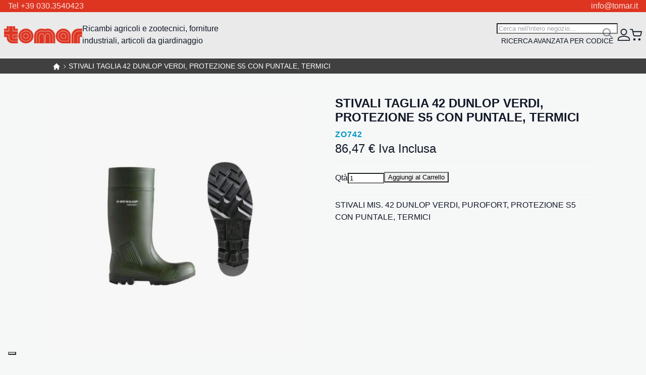

--- FILE ---
content_type: text/html; charset=UTF-8
request_url: https://www.tomar.it/stivali-taglia-42-dunlop-verdi-purofort-protezione-s5-con-puntale-termici.html
body_size: 52069
content:
<!DOCTYPE html>
<html lang="it">
    <head prefix="og: http://ogp.me/ns# fb: http://ogp.me/ns/fb# product: http://ogp.me/ns/product#">
        <script data-breeze="1">
    
    var BASE_URL = 'https\u003A\u002F\u002Fwww.tomar.it\u002F';
    var VIEW_URL = 'https\u003A\u002F\u002Fwww.tomar.it\u002Fstatic\u002Fversion1741865973\u002Ffrontend\u002FMagma\u002Fbreeze\u002Fit_IT';
    var required = [];
    var require = (deps, callback) => required.push([deps, callback]);
</script>        <meta charset="utf-8">
<meta name="title" content="STIVALI TAGLIA 42 DUNLOP VERDI, PROTEZIONE S5 CON PUNTALE, TERMICI">
<meta name="description" content="STIVALI MIS. 42 DUNLOP VERDI, PUROFORT, PROTEZIONE S5 CON PUNTALE, TERMICI">
<meta name="keywords" content="Ricambi agricoli, Forniture industriali, Articoli giardinaggio ">
<meta name="robots" content="INDEX,FOLLOW">
<meta name="viewport" content="width=device-width, initial-scale=1">
<meta name="format-detection" content="telephone=no">
<title>STIVALI TAGLIA 42 DUNLOP VERDI, PROTEZIONE S5 CON PUNTALE, TERMICI</title>
<link rel="stylesheet" type="text/css" media="all" href="https://www.tomar.it/static/version1741865973/_cache/merged/83f82fdad9a8a3b5dd759a2a8dd19c7e.css">
<script type="text/javascript" src="https://www.tomar.it/static/version1741865973/frontend/Magma/breeze/it_IT/IPlusService_XPayBuild/js/pagodil-sticker.min.js"></script>
<link href="https://fonts.googleapis.com/css2?family=Fira+Sans+Condensed:ital,wght@0,100;0,200;0,300;0,400;0,500;0,600;0,700;0,800;0,900;1,100;1,200;1,300;1,400;1,500;1,600;1,700;1,800;1,900">
<link rel="icon" type="image/x-icon" href="https://www.tomar.it/media/favicon/default/Tomar-favicon.png">
<link rel="shortcut icon" type="image/x-icon" href="https://www.tomar.it/media/favicon/default/Tomar-favicon.png">
<link rel="canonical" href="https://www.tomar.it/stivali-taglia-42-dunlop-verdi-purofort-protezione-s5-con-puntale-termici.html">
        
<script>
    window.getWpGA4Cookie = function(name) {
        match = document.cookie.match(new RegExp(name + '=([^;]+)'));
        if (match) return decodeURIComponent(match[1].replace(/\+/g, ' ')) ;
    };

    window.ga4AllowServices = false;

    var isCookieRestrictionModeEnabled = 0,
        currentWebsiteId = 1,
        cookieRestrictionName = 'user_allowed_save_cookie';

    if (isCookieRestrictionModeEnabled) {
        allowedCookies = window.getWpGA4Cookie(cookieRestrictionName);

        if (allowedCookies !== undefined) {
            allowedWebsites = JSON.parse(allowedCookies);

            if (allowedWebsites[currentWebsiteId] === 1) {
                window.ga4AllowServices = true;
            }
        }
    } else {
        window.ga4AllowServices = true;
    }
</script>
    <!-- Google Tag Manager -->
<script> if (window.ga4AllowServices) {(function(w,d,s,l,i){w[l]=w[l]||[];w[l].push({'gtm.start':
new Date().getTime(),event:'gtm.js'});var f=d.getElementsByTagName(s)[0],
j=d.createElement(s),dl=l!='dataLayer'?'&l='+l:'';j.async=true;j.src=
'https://www.googletagmanager.com/gtm.js?id='+i+dl;f.parentNode.insertBefore(j,f);
})(window,document,'script','dataLayer','GTM-T8L8DKH');} </script>
<!-- End Google Tag Manager -->
        <script>
        if (window.ga4AllowServices) {
            window.dataLayer = window.dataLayer || [];
                        var dl4Objects = [{"pageName":"STIVALI TAGLIA 42 DUNLOP VERDI, PROTEZIONE S5 CON PUNTALE, TERMICI","pageType":"product","ecommerce":{"currency":"EUR","value":86.47,"items":[{"item_name":"STIVALI TAGLIA 42 DUNLOP VERDI, PROTEZIONE S5 CON PUNTALE, TERMICI","affiliation":"Main Website - Main Website Store - Default Store View","item_id":"12879","price":86.47,"item_category":"STIVALI","item_category2":"STIVALI E CALZEROTTI","item_list_name":"STIVALI\/STIVALI E CALZEROTTI","item_list_id":"2691","item_stock_status":"In stock","item_sale_product":"No","item_reviews_count":"0","item_reviews_score":"0"}]},"event":"view_item"},{"ecommerce":{"items":[{"item_name":"CALZEROTTI PER STIVALI TG. 41\/42","affiliation":"Main Website - Main Website Store - Default Store View","item_id":"222","price":14.29,"item_category":"STIVALI","item_category2":"STIVALI E CALZEROTTI","category":"STIVALI\/STIVALI E CALZEROTTI","item_list_name":"Related Products From STIVALI TAGLIA 42 DUNLOP VERDI, PROTEZIONE S5 CON PUNTALE, TERMICI","item_list_id":"related_products","index":1},{"item_name":"STIVALE DUNLOP  VERDI  TAGLIA 42 . CON PUNTALE IN ACCIAIO","affiliation":"Main Website - Main Website Store - Default Store View","item_id":"12868","price":45.57,"item_category":"EDILIZIA","item_category2":"ATTREZZI","category":"EDILIZIA\/ATTREZZI","item_list_name":"Related Products From STIVALI TAGLIA 42 DUNLOP VERDI, PROTEZIONE S5 CON PUNTALE, TERMICI","item_list_id":"related_products","index":2}],"item_list_id":"related_products","item_list_name":"Related Products From STIVALI TAGLIA 42 DUNLOP VERDI, PROTEZIONE S5 CON PUNTALE, TERMICI"},"event":"view_item_list"}];
            for (var i in dl4Objects) {
                window.dataLayer.push({ecommerce: null});
                window.dataLayer.push(dl4Objects[i]);
            }
                        var wpGA4Cookies = ['wp_ga4_user_id','wp_ga4_customerGroup'];
            wpGA4Cookies.map(function (cookieName) {
                var cookieValue = window.getWpGA4Cookie(cookieName);
                if (cookieValue) {
                    var dl4Object = {};
                    dl4Object[cookieName.replace('wp_ga4_', '')] = cookieValue;
                    window.dataLayer.push(dl4Object);
                }
            });
        }
    </script>
    <script type="text/x-magento-init">
        {
            "*": {
                "Magento_PageCache/js/form-key-provider": {}
            }
        }
    </script>
<link rel="stylesheet" type="text/css" media="all" href="https://www.tomar.it/static/version1741865973/frontend/Magma/breeze/it_IT/css/default.css">
<link rel="stylesheet" type="text/css" media="print" onload="media='all'" href="https://www.tomar.it/static/version1741865973/frontend/Magma/breeze/it_IT/css/deferred-default.css">
<meta property="og:type" content="product">
<meta property="og:title" content="STIVALI TAGLIA 42 DUNLOP VERDI, PROTEZIONE S5 CON PUNTALE, TERMICI">
<meta property="og:image" content="https://www.tomar.it/media/catalog/product/cache/3f33303d2d90c5206a9857ed029659db/Z/O/ZO742.JPG">
<meta property="og:description" content="">
<meta property="og:url" content="https://www.tomar.it/stivali-taglia-42-dunlop-verdi-purofort-protezione-s5-con-puntale-termici.html">
    <meta property="product:price:amount" content="86.47">
    <meta property="product:price:currency" content="EUR">
    
<script data-breeze defer src="https://www.tomar.it/static/version1741865973/frontend/Magma/breeze/it_IT/Swissup_Breeze/js/lib/knockout-3.5.1.min.js"></script>
<script data-breeze defer src="https://www.tomar.it/static/version1741865973/frontend/Magma/breeze/it_IT/Swissup_Breeze/js/core/extend-ko.js"></script>
<script data-breeze defer src="https://www.tomar.it/static/version1741865973/frontend/Magma/breeze/it_IT/Swissup_Breeze/js/lib/turbolinks-5.2.0.min.js"></script>
<script data-breeze defer src="https://www.tomar.it/static/version1741865973/frontend/Magma/breeze/it_IT/Swissup_Breeze/js/lib/underscore-1.13.1.min.js"></script>
<script data-breeze defer src="https://www.tomar.it/static/version1741865973/frontend/Magma/breeze/it_IT/Swissup_Breeze/js/lib/tabbable-5.2.1.min.js"></script>
<script data-breeze defer src="https://www.tomar.it/static/version1741865973/frontend/Magma/breeze/it_IT/Swissup_Breeze/js/lib/focus-trap-6.7.1.min.js"></script>
<script data-breeze defer src="https://www.tomar.it/static/version1741865973/frontend/Magma/breeze/it_IT/Swissup_Breeze/js/lib/cash-8.1.2.min.js"></script>
<script data-breeze defer src="https://www.tomar.it/static/version1741865973/frontend/Magma/breeze/it_IT/Swissup_Breeze/js/core/extend-cash.js"></script>
<script data-breeze defer src="https://www.tomar.it/static/version1741865973/frontend/Magma/breeze/it_IT/Swissup_Breeze/js/lib/swiped-events-1.1.4.min.js"></script>
<script data-breeze defer src="https://www.tomar.it/static/version1741865973/frontend/Magma/breeze/it_IT/Swissup_Breeze/js/lib/js.cookie-3.0.1.min.js"></script>
<script data-breeze defer src="https://www.tomar.it/static/version1741865973/frontend/Magma/breeze/it_IT/Swissup_Breeze/js/lib/class.js"></script>
<script data-breeze defer src="https://www.tomar.it/static/version1741865973/frontend/Magma/breeze/it_IT/Swissup_Breeze/js/lib/double-tap.js"></script>
<script data-breeze defer src="https://www.tomar.it/static/version1741865973/frontend/Magma/breeze/it_IT/Swissup_Breeze/js/core/globals.js"></script>
<script data-breeze defer src="https://www.tomar.it/static/version1741865973/frontend/Magma/breeze/it_IT/Swissup_Breeze/js/core/load-script.js"></script>
<script data-breeze defer src="https://www.tomar.it/static/version1741865973/frontend/Magma/breeze/it_IT/Swissup_Breeze/js/core/async.js"></script>
<script data-breeze defer src="https://www.tomar.it/static/version1741865973/frontend/Magma/breeze/it_IT/Swissup_Breeze/js/core/request.js"></script>
<script data-breeze defer src="https://www.tomar.it/static/version1741865973/frontend/Magma/breeze/it_IT/Swissup_Breeze/js/core/translate.js"></script>
<script data-breeze defer src="https://www.tomar.it/static/version1741865973/frontend/Magma/breeze/it_IT/Swissup_Breeze/js/core/validator.js"></script>
<script data-breeze defer src="https://www.tomar.it/static/version1741865973/frontend/Magma/breeze/it_IT/Swissup_Breeze/js/core/component.js"></script>
<script data-breeze defer src="https://www.tomar.it/static/version1741865973/frontend/Magma/breeze/it_IT/Swissup_Breeze/js/core/cookie.js"></script>
<script data-breeze defer src="https://www.tomar.it/static/version1741865973/frontend/Magma/breeze/it_IT/Swissup_Breeze/js/core/storage.js"></script>
<script data-breeze defer src="https://www.tomar.it/static/version1741865973/frontend/Magma/breeze/it_IT/Swissup_Breeze/js/core/sections.js"></script>
<script data-breeze defer src="https://www.tomar.it/static/version1741865973/frontend/Magma/breeze/it_IT/Swissup_Breeze/js/core/main.js"></script>
<script data-breeze defer src="https://www.tomar.it/static/version1741865973/frontend/Magma/breeze/it_IT/Swissup_Breeze/js/core/turbo.js"></script>
<script data-breeze defer src="https://www.tomar.it/static/version1741865973/frontend/Magma/breeze/it_IT/Swissup_Breeze/js/core/define.js"></script>
<script data-breeze defer src="https://www.tomar.it/static/version1741865973/frontend/Magma/breeze/it_IT/Swissup_Breeze/js/common/common.js"></script>
<script data-breeze defer src="https://www.tomar.it/static/version1741865973/frontend/Magma/breeze/it_IT/Swissup_Breeze/js/common/url.js"></script>
<script data-breeze defer src="https://www.tomar.it/static/version1741865973/frontend/Magma/breeze/it_IT/Swissup_Breeze/js/common/theme.js"></script>
<script data-breeze defer src="https://www.tomar.it/static/version1741865973/frontend/Magma/breeze/it_IT/js/breeze/theme-blank.js"></script>
<script data-breeze defer src="https://www.tomar.it/static/version1741865973/frontend/Magma/breeze/it_IT/js/breeze/extend.js"></script>
<script data-breeze defer src="https://www.tomar.it/static/version1741865973/frontend/Magma/breeze/it_IT/js/breeze/custom.js"></script>
<script data-breeze defer src="https://www.tomar.it/static/version1741865973/frontend/Magma/breeze/it_IT/Swissup_Breeze/js/components/validators/core.js"></script>
<script data-breeze defer src="https://www.tomar.it/static/version1741865973/frontend/Magma/breeze/it_IT/Swissup_Breeze/js/components/form.js"></script>
<script data-breeze defer src="https://www.tomar.it/static/version1741865973/frontend/Magma/breeze/it_IT/Swissup_Breeze/js/lib/lite-yt-embed.js"></script>
<script data-breeze defer src="https://www.tomar.it/static/version1741865973/frontend/Magma/breeze/it_IT/Swissup_Breeze/js/components/ui/dropdown.js"></script>
<script data-breeze defer src="https://www.tomar.it/static/version1741865973/frontend/Magma/breeze/it_IT/Swissup_Breeze/js/components/ui/dropdown-dialog.js"></script>
<script data-breeze defer src="https://www.tomar.it/static/version1741865973/frontend/Magma/breeze/it_IT/Swissup_Breeze/js/components/ui/collapsible.js"></script>
<script data-breeze defer src="https://www.tomar.it/static/version1741865973/frontend/Magma/breeze/it_IT/Swissup_Breeze/js/components/ui/tabs.js"></script>
<script data-breeze defer src="https://www.tomar.it/static/version1741865973/frontend/Magma/breeze/it_IT/Swissup_Breeze/js/components/ui/accordion.js"></script>
<script data-breeze defer src="https://www.tomar.it/static/version1741865973/frontend/Magma/breeze/it_IT/Swissup_Breeze/js/components/ui/toggle-advanced.js"></script>
<script data-breeze defer src="https://www.tomar.it/static/version1741865973/frontend/Magma/breeze/it_IT/Swissup_Breeze/js/components/ui/modal.js"></script>
<script data-breeze defer src="https://www.tomar.it/static/version1741865973/frontend/Magma/breeze/it_IT/Swissup_Breeze/js/components/ui/confirm.js"></script>
<script data-breeze defer src="https://www.tomar.it/static/version1741865973/frontend/Magma/breeze/it_IT/Swissup_Breeze/js/components/ui/alert.js"></script>
<script data-breeze defer src="https://www.tomar.it/static/version1741865973/frontend/Magma/breeze/it_IT/Swissup_Breeze/js/components/customer-data.js"></script>
<script data-breeze defer src="https://www.tomar.it/static/version1741865973/frontend/Magma/breeze/it_IT/Swissup_Breeze/js/components/customer.js"></script>
<script data-breeze defer src="https://www.tomar.it/static/version1741865973/frontend/Magma/breeze/it_IT/Swissup_Breeze/js/components/form-key.js"></script>
<script data-breeze defer src="https://www.tomar.it/static/version1741865973/frontend/Magma/breeze/it_IT/Swissup_Breeze/js/components/page-cache.js"></script>
<script data-breeze defer src="https://www.tomar.it/static/version1741865973/frontend/Magma/breeze/it_IT/Swissup_Breeze/js/components/messages.js"></script>
<script data-breeze defer src="https://www.tomar.it/static/version1741865973/frontend/Magma/breeze/it_IT/Swissup_Breeze/js/components/block-loader.js"></script>
<script data-breeze defer src="https://www.tomar.it/static/version1741865973/frontend/Magma/breeze/it_IT/Swissup_Breeze/js/components/data-post.js"></script>
<script data-breeze defer src="https://www.tomar.it/static/version1741865973/frontend/Magma/breeze/it_IT/Swissup_Breeze/js/components/menu.js"></script>
<script data-breeze defer src="https://www.tomar.it/static/version1741865973/frontend/Magma/breeze/it_IT/Swissup_Breeze/js/components/minicart.js"></script>
<script data-breeze defer src="https://www.tomar.it/static/version1741865973/frontend/Magma/breeze/it_IT/Swissup_Breeze/js/components/proceed-to-checkout.js"></script>
<script data-breeze defer src="https://www.tomar.it/static/version1741865973/frontend/Magma/breeze/it_IT/Swissup_Breeze/js/components/catalog-add-to-cart.js"></script>
<script data-breeze defer src="https://www.tomar.it/static/version1741865973/frontend/Magma/breeze/it_IT/Swissup_Breeze/js/components/product-list-toolbar-form.js"></script>
<script data-breeze defer src="https://www.tomar.it/static/version1741865973/frontend/Magma/breeze/it_IT/Swissup_Breeze/js/components/compare-products.js"></script>
<script data-breeze defer src="https://www.tomar.it/static/version1741865973/frontend/Magma/breeze/it_IT/Swissup_Breeze/js/components/validation.js"></script>
<script data-breeze defer src="https://www.tomar.it/static/version1741865973/frontend/Magma/breeze/it_IT/Swissup_Breeze/js/components/redirect-url.js"></script>
<script data-breeze defer src="https://www.tomar.it/static/version1741865973/frontend/Magma/breeze/it_IT/Swissup_Breeze/js/components/quick-search.js"></script>
<script data-breeze defer src="https://www.tomar.it/static/version1741865973/frontend/Magma/breeze/it_IT/Swissup_Breeze/js/components/wishlist.js"></script>
<script data-breeze defer src="https://www.tomar.it/static/version1741865973/frontend/Magma/breeze/it_IT/Swissup_Breeze/js/components/recent-products.js"></script>
<script data-breeze defer src="https://www.tomar.it/static/version1741865973/frontend/Magma/breeze/it_IT/Swissup_Breeze/js/components/form-provider.js"></script>
<script data-breeze defer src="https://www.tomar.it/static/version1741865973/frontend/Magma/breeze/it_IT/Swissup_Breeze/js/components/login-as-customer.js"></script>
<script data-breeze defer src="https://www.tomar.it/static/version1741865973/frontend/Magma/breeze/it_IT/Swissup_Breeze/js/components/captcha.js"></script>
<script data-breeze defer src="https://www.tomar.it/static/version1741865973/frontend/Magma/breeze/it_IT/Swissup_Breeze/js/components/google-recaptcha.js"></script>
<script data-breeze defer src="https://www.tomar.it/static/version1741865973/frontend/Magma/breeze/it_IT/Swissup_Navigationpro/js/overlay.js"></script>
<script data-breeze defer src="https://www.tomar.it/static/version1741865973/frontend/Magma/breeze/it_IT/Swissup_Navigationpro/js/touch.js"></script>
<script data-breeze defer src="https://www.tomar.it/static/version1741865973/frontend/Magma/breeze/it_IT/Swissup_Navigationpro/js/make-vertical-columns.js"></script>
<script data-breeze defer src="https://www.tomar.it/static/version1741865973/frontend/Magma/breeze/it_IT/Swissup_Navigationpro/js/breeze/navpro.js"></script>
<script data-breeze defer src="https://www.tomar.it/static/version1741865973/frontend/Magma/breeze/it_IT/Swissup_Navigationpro/js/rtl.js"></script>
<script data-breeze defer src="https://www.tomar.it/static/version1741865973/frontend/Magma/breeze/it_IT/Swissup_Navigationpro/js/nowrap.js"></script>
<script data-breeze defer src="https://www.tomar.it/static/version1741865973/frontend/Magma/breeze/it_IT/Swissup_Breeze/js/components/validate-product.js"></script>
<script data-breeze defer src="https://www.tomar.it/static/version1741865973/frontend/Magma/breeze/it_IT/Swissup_Breeze/js/components/register-viewed-products.js"></script>
<script data-breeze defer src="https://www.tomar.it/static/version1741865973/frontend/Magma/breeze/it_IT/Swissup_Breeze/js/common/price-utils.js"></script>
<script data-breeze defer src="https://www.tomar.it/static/version1741865973/frontend/Magma/breeze/it_IT/Swissup_Breeze/js/components/price-box.js"></script>
<script data-breeze defer src="https://www.tomar.it/static/version1741865973/frontend/Magma/breeze/it_IT/Swissup_Breeze/js/components/price-options.js"></script>
<script data-breeze defer src="https://www.tomar.it/static/version1741865973/frontend/Magma/breeze/it_IT/Swissup_Breeze/js/components/breadcrumbs.js"></script>
<script data-breeze defer src="https://www.tomar.it/static/version1741865973/frontend/Magma/breeze/it_IT/Swissup_Breeze/js/components/gallery.js"></script>
<script data-breeze defer src="https://www.tomar.it/static/version1741865973/frontend/Magma/breeze/it_IT/Swissup_Breeze/js/lib/panzoom-4.5.0.min.js"></script>
<script data-breeze defer src="https://www.tomar.it/static/version1741865973/frontend/Magma/breeze/it_IT/Swissup_Breeze/js/components/gallery-panzoom.js"></script>
<script data-breeze defer src="https://www.tomar.it/static/version1741865973/frontend/Magma/breeze/it_IT/Swissup_Breeze/js/components/reviews.js"></script>
<script data-breeze defer src="https://www.tomar.it/static/version1741865973/frontend/Magma/breeze/it_IT/Swissup_Breeze/js/common/shuffle-and-reveal.js"></script>
<script data-breeze defer src="https://www.tomar.it/static/version1741865973/frontend/Magma/breeze/it_IT/Swissup_Breeze/js/components/upsell-products.js"></script>
<script data-breeze defer src="https://www.tomar.it/static/version1741865973/frontend/Magma/breeze/it_IT/Swissup_Breeze/js/components/related-products.js"></script>
<script data-breeze defer src="https://www.tomar.it/static/version1741865973/frontend/Magma/breeze/it_IT/Swissup_Breeze/js/components/validators/cart.js"></script>
<script data-breeze defer src="https://www.tomar.it/static/version1741865973/frontend/Magma/breeze/it_IT/Swissup_Breeze/js/components/product-configure.js"></script>
<script data-breeze defer src="https://www.tomar.it/static/version1741865973/frontend/Magma/breeze/it_IT/Swissup_Breeze/js/components/pagebuilder/slider.js"></script>
<script data-breeze defer src="https://www.tomar.it/static/version1741865973/frontend/Magma/breeze/it_IT/Swissup_Breeze/js/components/pagebuilder/carousel.js"></script>
<script data-breeze defer src="https://www.tomar.it/static/version1741865973/frontend/Magma/breeze/it_IT/Swissup_Breeze/js/components/pagebuilder/tabs.js"></script>
<script data-breeze defer src="https://www.tomar.it/static/version1741865973/frontend/Magma/breeze/it_IT/Swissup_Breeze/js/components/pagebuilder/map.js"></script>
<script data-breeze defer src="https://www.tomar.it/static/version1741865973/frontend/Magma/breeze/it_IT/Swissup_Breeze/js/components/pagebuilder/initializer.js"></script>

<link rel="preload" fetchpriority="high" as="image" href="https://www.tomar.it/media/catalog/product/cache/ff25605b9e64a5d1e976ff85b52a3105/Z/O/ZO742.JPG" imagesrcset="https://www.tomar.it/media/catalog/product/cache/703013ec5012c2d5e75fd0364f446872/Z/O/ZO742.JPG 512w,https://www.tomar.it/media/catalog/product/cache/9f9b14a99001a18cc035ca8694fbfa54/Z/O/ZO742.JPG 549w,https://www.tomar.it/media/catalog/product/cache/ff25605b9e64a5d1e976ff85b52a3105/Z/O/ZO742.JPG 608w,https://www.tomar.it/media/catalog/product/cache/712e39cd28ff7733014555416c6d6090/Z/O/ZO742.JPG 704w,https://www.tomar.it/media/catalog/product/cache/d139d0cc38a3215cf4ed7425fa7912a0/Z/O/ZO742.JPG 960w,https://www.tomar.it/media/catalog/product/cache/04807a76c57c32e4ad6be43e7a298b9e/Z/O/ZO742.JPG 1216w" imagesizes="(min-width: 1536px) 608px, (min-width: 1280px) calc((85vw - 4rem) / 2), (min-width: 768px) calc((100vw - 4rem) / 2), calc(100vw - 1rem)"/>

<script data-breeze="1" type="module">required.map((pair) => require(pair[0], pair[1])); required = [];</script>
</head>
    <body data-container="body" data-mage-init='{"loaderAjax": {}, "loader": { "icon": "https://www.tomar.it/static/version1741865973/frontend/Magma/breeze/it_IT/images/loader-2.gif"}}' class="breeze breeze-theme catalog-product-view product-stivali-taglia-42-dunlop-verdi-purofort-protezione-s5-con-puntale-termici page-layout-1column" id="html-body">
        <!-- Google Tag Manager (noscript) -->
<noscript><iframe src="https://www.googletagmanager.com/ns.html?id=GTM-T8L8DKH" height="0" width="0" style="display:none;visibility:hidden"></iframe></noscript>
<!-- End Google Tag Manager (noscript) -->
<script type="text/x-magento-init">
    {
        "*": {
            "Magento_PageBuilder/js/widget-initializer": {
                "config": {"[data-content-type=\"slider\"][data-appearance=\"default\"]":{"Magento_PageBuilder\/js\/content-type\/slider\/appearance\/default\/widget":false},"[data-content-type=\"map\"]":{"Magento_PageBuilder\/js\/content-type\/map\/appearance\/default\/widget":false},"[data-content-type=\"row\"]":{"Magento_PageBuilder\/js\/content-type\/row\/appearance\/default\/widget":false},"[data-content-type=\"tabs\"]":{"Magento_PageBuilder\/js\/content-type\/tabs\/appearance\/default\/widget":false},"[data-content-type=\"slide\"]":{"Magento_PageBuilder\/js\/content-type\/slide\/appearance\/default\/widget":{"buttonSelector":".pagebuilder-slide-button","showOverlay":"hover","dataRole":"slide"}},"[data-content-type=\"banner\"]":{"Magento_PageBuilder\/js\/content-type\/banner\/appearance\/default\/widget":{"buttonSelector":".pagebuilder-banner-button","showOverlay":"hover","dataRole":"banner"}},"[data-content-type=\"buttons\"]":{"Magento_PageBuilder\/js\/content-type\/buttons\/appearance\/inline\/widget":false},"[data-content-type=\"products\"][data-appearance=\"carousel\"]":{"Magento_PageBuilder\/js\/content-type\/products\/appearance\/carousel\/widget":false}},
                "breakpoints": {"desktop":{"label":"Desktop","stage":true,"default":true,"class":"desktop-switcher","icon":"Magento_PageBuilder::css\/images\/switcher\/switcher-desktop.svg","conditions":{"min-width":"1024px"},"options":{"products":{"default":{"slidesToShow":"5"}}}},"tablet":{"conditions":{"max-width":"1024px","min-width":"768px"},"options":{"products":{"default":{"slidesToShow":"4"},"continuous":{"slidesToShow":"3"}}}},"mobile":{"label":"Mobile","stage":true,"class":"mobile-switcher","icon":"Magento_PageBuilder::css\/images\/switcher\/switcher-mobile.svg","media":"only screen and (max-width: 768px)","conditions":{"max-width":"768px","min-width":"640px"},"options":{"products":{"default":{"slidesToShow":"3"}}}},"mobile-small":{"conditions":{"max-width":"640px"},"options":{"products":{"default":{"slidesToShow":"2"},"continuous":{"slidesToShow":"1"}}}}}            }
        }
    }
</script>
    <noscript>
        <div class="message global noscript">
            <div class="content">
                <p>
                    <strong>I JavaScript sembrano essere disabilitati nel tuo browser.</strong>
                    <span>
                        Per una migliore esperienza sul nostro sito, assicurati di attivare i javascript nel tuo browser.                    </span>
                </p>
            </div>
        </div>
    </noscript>

<script data-breeze>
var cookiesConfig = {
    expires: null,
    path: '\u002F',
    domain: '.www.tomar.it',
    secure: true,
    lifetime: '3600'
};
</script>
<script>
var googleMapsConfig = {
    src: 'https\u003A\u002F\u002Fmaps.googleapis.com\u002Fmaps\u002Fapi\u002Fjs\u003Fv\u003D3\u0026key\u003D',
    style: '',
    apiKey: ''
}
</script>
<div class="page-wrapper"><header class="page-header"><div class="panel wrapper"><div class="panel header"><a class="action skip contentarea" href="#contentarea">
    <span>
        Salta al contenuto    </span>
</a>
<style>#html-body [data-pb-style=L99OQ9Y],#html-body [data-pb-style=UJOXPB1]{justify-content:flex-start;display:flex;flex-direction:column;background-position:left top;background-size:cover;background-repeat:no-repeat;background-attachment:scroll}#html-body [data-pb-style=UJOXPB1]{text-align:center;margin-top:0;margin-bottom:0;padding-top:0;padding-bottom:0}#html-body [data-pb-style=L99OQ9Y]{width:50%;align-self:stretch}#html-body [data-pb-style=L99OQ9Y],#html-body [data-pb-style=WFRB7PM]{text-align:left;margin-top:0;margin-bottom:0;padding-top:0;padding-bottom:0}#html-body [data-pb-style=QHONUHV]{justify-content:flex-start;display:flex;flex-direction:column;background-position:left top;background-size:cover;background-repeat:no-repeat;background-attachment:scroll;width:50%;align-self:stretch}#html-body [data-pb-style=CO8YXQW],#html-body [data-pb-style=QHONUHV]{text-align:right;margin-top:0;margin-bottom:0;padding-top:0;padding-bottom:0}</style><div class="kommerce-top-header" data-content-type="row" data-appearance="full-width" data-enable-parallax="0" data-parallax-speed="0.5" data-background-images="{}" data-background-type="image" data-video-loop="true" data-video-play-only-visible="true" data-video-lazy-load="true" data-video-fallback-src="" data-element="main" data-pb-style="UJOXPB1"><div class="row-full-width-inner" data-element="inner"><div class="pagebuilder-column-group" style="display: flex;" data-content-type="column-group" data-grid-size="12" data-element="main"><div class="pagebuilder-column" data-content-type="column" data-appearance="full-height" data-background-images="{}" data-element="main" data-pb-style="L99OQ9Y"><div data-content-type="text" data-appearance="default" data-element="main" data-pb-style="WFRB7PM"><p>Tel +39 030.3540423</p></div></div><div class="pagebuilder-column" data-content-type="column" data-appearance="full-height" data-background-images="{}" data-element="main" data-pb-style="QHONUHV"><div data-content-type="text" data-appearance="default" data-element="main" data-pb-style="CO8YXQW"><p>info@tomar.it</p></div></div></div></div></div><div data-content-type="html" data-appearance="default" data-element="main" data-decoded="true"><style>
.kommerce-top-header{
width:100%;
}
.kommerce-top-header p{ margin-bottom:0px}
.panel.header{ padding-bottom:0px; padding-top:0px}
</style></div></div></div><div class="header content"><span data-action="toggle-nav" class="action nav-toggle"><span>Toggle Nav</span></span>
<a class="logo" href="https://www.tomar.it/" title="" aria-label="store logo">
    <img src="https://www.tomar.it/media/logo/stores/1/tomar.png" title="" alt="" width="155" height="28">
</a>
<div class="navigation-wrapper"><span data-action="toggle-nav" class="button-close" tabindex="0"></span>
<nav class="navigation" data-action="navigation">
    <ul data-mage-init='{"menu":{"responsive":true, "expanded":true, "position":{"my":"left top","at":"left bottom"}}}'>
        <li class="level0 nav-1 category-item first level-top parent"><a href="https://www.tomar.it/stalla-e-dintorni.html" class="level-top"><span>STALLA E DINTORNI</span></a><ul class="level0 submenu"><li class="level1 nav-1-1 category-item first parent"><a href="https://www.tomar.it/stalla-e-dintorni/abbeveratoi.html"><span>ABBEVERATOI</span></a><ul class="level1 submenu"><li class="level2 nav-1-1-1 category-item first"><a href="https://www.tomar.it/stalla-e-dintorni/abbeveratoi/ghisa.html"><span>GHISA</span></a></li><li class="level2 nav-1-1-2 category-item"><a href="https://www.tomar.it/stalla-e-dintorni/abbeveratoi/inox.html"><span>INOX</span></a></li><li class="level2 nav-1-1-3 category-item"><a href="https://www.tomar.it/stalla-e-dintorni/abbeveratoi/p-v-c.html"><span>P.V.C.</span></a></li><li class="level2 nav-1-1-4 category-item"><a href="https://www.tomar.it/stalla-e-dintorni/abbeveratoi/ricambi.html"><span>RICAMBI</span></a></li><li class="level2 nav-1-1-5 category-item last"><a href="https://www.tomar.it/stalla-e-dintorni/abbeveratoi/mangiatoie.html"><span>MANGIATOIE</span></a></li></ul></li><li class="level1 nav-1-2 category-item"><a href="https://www.tomar.it/stalla-e-dintorni/bacinelle-pvc.html"><span>BACINELLE PVC</span></a></li><li class="level1 nav-1-3 category-item"><a href="https://www.tomar.it/stalla-e-dintorni/casearia.html"><span>CASEARIA</span></a></li><li class="level1 nav-1-4 category-item parent"><a href="https://www.tomar.it/stalla-e-dintorni/esca-topicida.html"><span>ESCA TOPICIDA</span></a><ul class="level1 submenu"><li class="level2 nav-1-4-1 category-item first last"><a href="https://www.tomar.it/stalla-e-dintorni/esca-topicida/filtri.html"><span>FILTRI</span></a></li></ul></li><li class="level1 nav-1-5 category-item parent"><a href="https://www.tomar.it/stalla-e-dintorni/mungitura.html"><span>MUNGITURA</span></a><ul class="level1 submenu"><li class="level2 nav-1-5-1 category-item first"><a href="https://www.tomar.it/stalla-e-dintorni/mungitura/guaine-tettarelle.html"><span>GUAINE/TETTARELLE</span></a></li><li class="level2 nav-1-5-2 category-item"><a href="https://www.tomar.it/stalla-e-dintorni/mungitura/filtri-per-mungitrici.html"><span>FILTRI PER MUNGITRICI</span></a></li><li class="level2 nav-1-5-3 category-item last"><a href="https://www.tomar.it/stalla-e-dintorni/mungitura/tubi-latte-e-aria.html"><span>TUBI LATTE E ARIA</span></a></li></ul></li><li class="level1 nav-1-6 category-item parent"><a href="https://www.tomar.it/stalla-e-dintorni/morsetti-zincati.html"><span>MORSETTI ZINCATI</span></a><ul class="level1 submenu"><li class="level2 nav-1-6-1 category-item first"><a href="https://www.tomar.it/stalla-e-dintorni/morsetti-zincati/morsetto-a-t.html"><span>MORSETTO A  'T'</span></a></li><li class="level2 nav-1-6-2 category-item"><a href="https://www.tomar.it/stalla-e-dintorni/morsetti-zincati/t-avvolgente.html"><span>T AVVOLGENTE</span></a></li><li class="level2 nav-1-6-3 category-item"><a href="https://www.tomar.it/stalla-e-dintorni/morsetti-zincati/croce-2-bulloni.html"><span>CROCE 2 BULLONI</span></a></li><li class="level2 nav-1-6-4 category-item"><a href="https://www.tomar.it/stalla-e-dintorni/morsetti-zincati/giunzioni.html"><span>GIUNZIONI</span></a></li><li class="level2 nav-1-6-5 category-item"><a href="https://www.tomar.it/stalla-e-dintorni/morsetti-zincati/trappola.html"><span>TRAPPOLA</span></a></li><li class="level2 nav-1-6-6 category-item"><a href="https://www.tomar.it/stalla-e-dintorni/morsetti-zincati/angolo.html"><span>ANGOLO</span></a></li><li class="level2 nav-1-6-7 category-item"><a href="https://www.tomar.it/stalla-e-dintorni/morsetti-zincati/doppio.html"><span>DOPPIO</span></a></li><li class="level2 nav-1-6-8 category-item"><a href="https://www.tomar.it/stalla-e-dintorni/morsetti-zincati/cerniera.html"><span>CERNIERA</span></a></li><li class="level2 nav-1-6-9 category-item"><a href="https://www.tomar.it/stalla-e-dintorni/morsetti-zincati/morsetto-a-filo.html"><span>MORSETTO A FILO</span></a></li><li class="level2 nav-1-6-10 category-item"><a href="https://www.tomar.it/stalla-e-dintorni/morsetti-zincati/tabelle-porta-nome.html"><span>TABELLE PORTA NOME</span></a></li><li class="level2 nav-1-6-11 category-item"><a href="https://www.tomar.it/stalla-e-dintorni/morsetti-zincati/viti-per-morsetti.html"><span>VITI PER MORSETTI</span></a></li><li class="level2 nav-1-6-12 category-item"><a href="https://www.tomar.it/stalla-e-dintorni/morsetti-zincati/cavallotti-zincati.html"><span>CAVALLOTTI ZINCATI</span></a></li><li class="level2 nav-1-6-13 category-item last"><a href="https://www.tomar.it/stalla-e-dintorni/morsetti-zincati/supporti-per-tubo-e-tappi.html"><span>SUPPORTI PER TUBO E TAPPI</span></a></li></ul></li><li class="level1 nav-1-7 category-item"><a href="https://www.tomar.it/stalla-e-dintorni/ricambi-repossi.html"><span>RICAMBI REPOSSI</span></a></li><li class="level1 nav-1-8 category-item"><a href="https://www.tomar.it/stalla-e-dintorni/spazzole-ranghinatore.html"><span>SPAZZOLE RANGHINATORE</span></a></li><li class="level1 nav-1-9 category-item parent"><a href="https://www.tomar.it/stalla-e-dintorni/coltelli-desilatore.html"><span>COLTELLI DESILATORE</span></a><ul class="level1 submenu"><li class="level2 nav-1-9-1 category-item first"><a href="https://www.tomar.it/stalla-e-dintorni/coltelli-desilatore/gm-e-simili.html"><span>GM E SIMILI</span></a></li><li class="level2 nav-1-9-2 category-item"><a href="https://www.tomar.it/stalla-e-dintorni/coltelli-desilatore/omas-di-vario-tipo.html"><span>OMAS DI VARIO TIPO</span></a></li><li class="level2 nav-1-9-3 category-item"><a href="https://www.tomar.it/stalla-e-dintorni/coltelli-desilatore/altri-coltelli-desilatori.html"><span>ALTRI COLTELLI DESILATORI</span></a></li><li class="level2 nav-1-9-4 category-item"><a href="https://www.tomar.it/stalla-e-dintorni/coltelli-desilatore/nazionali.html"><span>NAZIONALI</span></a></li><li class="level2 nav-1-9-5 category-item"><a href="https://www.tomar.it/stalla-e-dintorni/coltelli-desilatore/busatis.html"><span>BUSATIS</span></a></li><li class="level2 nav-1-9-6 category-item last"><a href="https://www.tomar.it/stalla-e-dintorni/coltelli-desilatore/uc-cuscinetti-per-supporti.html"><span>UC  CUSCINETTI PER SUPPORTI</span></a></li></ul></li><li class="level1 nav-1-10 category-item"><a href="https://www.tomar.it/stalla-e-dintorni/zootecnia.html"><span>ZOOTECNIA</span></a></li><li class="level1 nav-1-11 category-item parent"><a href="https://www.tomar.it/stalla-e-dintorni/letame.html"><span>LETAME</span></a><ul class="level1 submenu"><li class="level2 nav-1-11-1 category-item first"><a href="https://www.tomar.it/stalla-e-dintorni/letame/ricambi-carica-letame.html"><span>RICAMBI CARICA LETAME</span></a></li><li class="level2 nav-1-11-2 category-item"><a href="https://www.tomar.it/stalla-e-dintorni/letame/ricambi-spandi-letame.html"><span>RICAMBI SPANDI LETAME</span></a></li><li class="level2 nav-1-11-3 category-item"><a href="https://www.tomar.it/stalla-e-dintorni/letame/catene-e-ricambi-nastro-letame.html"><span>CATENE E RICAMBI NASTRO LETAME</span></a></li><li class="level2 nav-1-11-4 category-item last"><a href="https://www.tomar.it/stalla-e-dintorni/letame/ricambi-spandiletame-annovi.html"><span>RICAMBI SPANDILETAME ANNOVI</span></a></li></ul></li><li class="level1 nav-1-12 category-item"><a href="https://www.tomar.it/stalla-e-dintorni/igiene-stalla.html"><span>IGIENE STALLA</span></a></li><li class="level1 nav-1-13 category-item"><a href="https://www.tomar.it/stalla-e-dintorni/insetticidi.html"><span>INSETTICIDI</span></a></li><li class="level1 nav-1-14 category-item last"><a href="https://www.tomar.it/stalla-e-dintorni/varie.html"><span>VARIE</span></a></li></ul></li><li class="level0 nav-2 category-item level-top parent"><a href="https://www.tomar.it/zootecnia.html" class="level-top"><span>ZOOTECNIA</span></a><ul class="level0 submenu"><li class="level1 nav-2-1 category-item first last"><a href="https://www.tomar.it/zootecnia/zootecnia.html"><span>ZOOTECNIA</span></a></li></ul></li><li class="level0 nav-3 category-item level-top parent"><a href="https://www.tomar.it/recinti-elettrici.html" class="level-top"><span>RECINTI ELETTRICI</span></a><ul class="level0 submenu"><li class="level1 nav-3-1 category-item first last"><a href="https://www.tomar.it/recinti-elettrici/recinti.html"><span>RECINTI</span></a></li></ul></li><li class="level0 nav-4 category-item level-top parent"><a href="https://www.tomar.it/trincee-ed-insilaggio.html" class="level-top"><span>TRINCEE ED INSILAGGIO</span></a><ul class="level0 submenu"><li class="level1 nav-4-1 category-item first last"><a href="https://www.tomar.it/trincee-ed-insilaggio/trincee-ed-insilaggio.html"><span>TRINCEE ED INSILAGGIO</span></a></li></ul></li><li class="level0 nav-5 category-item level-top parent"><a href="https://www.tomar.it/ricambi-rimorchi.html" class="level-top"><span>RICAMBI RIMORCHI </span></a><ul class="level0 submenu"><li class="level1 nav-5-1 category-item first parent"><a href="https://www.tomar.it/ricambi-rimorchi/accessori-sponda-e-occhioni-per-rimorchi.html"><span>ACCESSORI SPONDA e OCCHIONI PER RIMORCHI</span></a><ul class="level1 submenu"><li class="level2 nav-5-1-1 category-item first"><a href="https://www.tomar.it/ricambi-rimorchi/accessori-sponda-e-occhioni-per-rimorchi/chiusure.html"><span>CHIUSURE</span></a></li><li class="level2 nav-5-1-2 category-item"><a href="https://www.tomar.it/ricambi-rimorchi/accessori-sponda-e-occhioni-per-rimorchi/occhioni.html"><span>OCCHIONI</span></a></li><li class="level2 nav-5-1-3 category-item"><a href="https://www.tomar.it/ricambi-rimorchi/accessori-sponda-e-occhioni-per-rimorchi/ganci-rimorchio.html"><span>GANCI RIMORCHIO</span></a></li><li class="level2 nav-5-1-4 category-item"><a href="https://www.tomar.it/ricambi-rimorchi/accessori-sponda-e-occhioni-per-rimorchi/verricelli-fissacarico.html"><span>VERRICELLI FISSACARICO</span></a></li><li class="level2 nav-5-1-5 category-item"><a href="https://www.tomar.it/ricambi-rimorchi/accessori-sponda-e-occhioni-per-rimorchi/ganci-tendifune-a-saldare.html"><span>GANCI TENDIFUNE A SALDARE</span></a></li><li class="level2 nav-5-1-6 category-item last"><a href="https://www.tomar.it/ricambi-rimorchi/accessori-sponda-e-occhioni-per-rimorchi/leve-freno.html"><span>LEVE FRENO</span></a></li></ul></li><li class="level1 nav-5-2 category-item"><a href="https://www.tomar.it/ricambi-rimorchi/frenatura-ad-aria.html"><span>FRENATURA AD ARIA</span></a></li><li class="level1 nav-5-3 category-item parent"><a href="https://www.tomar.it/ricambi-rimorchi/mozzi-ed-accessori.html"><span>MOZZI ED ACCESSORI</span></a><ul class="level1 submenu"><li class="level2 nav-5-3-1 category-item first"><a href="https://www.tomar.it/ricambi-rimorchi/mozzi-ed-accessori/mozzi.html"><span>MOZZI</span></a></li><li class="level2 nav-5-3-2 category-item"><a href="https://www.tomar.it/ricambi-rimorchi/mozzi-ed-accessori/colonnette.html"><span>COLONNETTE</span></a></li><li class="level2 nav-5-3-3 category-item last"><a href="https://www.tomar.it/ricambi-rimorchi/mozzi-ed-accessori/dadi-limes.html"><span>DADI + LIMES</span></a></li></ul></li><li class="level1 nav-5-4 category-item parent"><a href="https://www.tomar.it/ricambi-rimorchi/appoggiapiede-ed-accessori.html"><span>APPOGGIAPIEDE ED ACCESSORI</span></a><ul class="level1 submenu"><li class="level2 nav-5-4-1 category-item first"><a href="https://www.tomar.it/ricambi-rimorchi/appoggiapiede-ed-accessori/a-piede-standard.html"><span>A PIEDE STANDARD</span></a></li><li class="level2 nav-5-4-2 category-item"><a href="https://www.tomar.it/ricambi-rimorchi/appoggiapiede-ed-accessori/a-ruota.html"><span>A RUOTA</span></a></li><li class="level2 nav-5-4-3 category-item"><a href="https://www.tomar.it/ricambi-rimorchi/appoggiapiede-ed-accessori/manovella-laterale.html"><span>MANOVELLA LATERALE</span></a></li><li class="level2 nav-5-4-4 category-item"><a href="https://www.tomar.it/ricambi-rimorchi/appoggiapiede-ed-accessori/ricambi.html"><span>RICAMBI</span></a></li><li class="level2 nav-5-4-5 category-item last"><a href="https://www.tomar.it/ricambi-rimorchi/appoggiapiede-ed-accessori/idraulici.html"><span>IDRAULICI</span></a></li></ul></li><li class="level1 nav-5-5 category-item"><a href="https://www.tomar.it/ricambi-rimorchi/ralle-sterzo.html"><span>RALLE STERZO</span></a></li><li class="level1 nav-5-6 category-item parent"><a href="https://www.tomar.it/ricambi-rimorchi/lettere-e-numeri.html"><span>LETTERE E NUMERI</span></a><ul class="level1 submenu"><li class="level2 nav-5-6-1 category-item first"><a href="https://www.tomar.it/ricambi-rimorchi/lettere-e-numeri/lettere.html"><span>LETTERE</span></a></li><li class="level2 nav-5-6-2 category-item last"><a href="https://www.tomar.it/ricambi-rimorchi/lettere-e-numeri/numeri.html"><span>NUMERI</span></a></li></ul></li><li class="level1 nav-5-7 category-item last"><a href="https://www.tomar.it/ricambi-rimorchi/martinetti-telescopici-new.html"><span>MARTINETTI TELESCOPICI</span></a></li></ul></li><li class="level0 nav-6 category-item level-top parent"><a href="https://www.tomar.it/oleodinamica.html" class="level-top"><span>OLEODINAMICA</span></a><ul class="level0 submenu"><li class="level1 nav-6-1 category-item first parent"><a href="https://www.tomar.it/oleodinamica/raccorderia-ed-innesti-rapidi.html"><span>RACCORDERIA ED INNESTI RAPIDI</span></a><ul class="level1 submenu"><li class="level2 nav-6-1-1 category-item first"><a href="https://www.tomar.it/oleodinamica/raccorderia-ed-innesti-rapidi/innesti-rapidi.html"><span>INNESTI RAPIDI</span></a></li><li class="level2 nav-6-1-2 category-item"><a href="https://www.tomar.it/oleodinamica/raccorderia-ed-innesti-rapidi/raccordi-a-pressare-e-tubi-flx-r2.html"><span>RACCORDI A PRESSARE E TUBI FLX R2</span></a></li><li class="level2 nav-6-1-3 category-item"><a href="https://www.tomar.it/oleodinamica/raccorderia-ed-innesti-rapidi/raccorderia.html"><span>RACCORDERIA</span></a></li><li class="level2 nav-6-1-4 category-item"><a href="https://www.tomar.it/oleodinamica/raccorderia-ed-innesti-rapidi/tubi-e-raccordi-ad-ogiva.html"><span>TUBI E RACCORDI AD OGIVA</span></a></li><li class="level2 nav-6-1-5 category-item"><a href="https://www.tomar.it/oleodinamica/raccorderia-ed-innesti-rapidi/rondelle-bonded.html"><span>RONDELLE BONDED</span></a></li><li class="level2 nav-6-1-6 category-item"><a href="https://www.tomar.it/oleodinamica/raccorderia-ed-innesti-rapidi/rondelle-rame.html"><span>RONDELLE RAME</span></a></li><li class="level2 nav-6-1-7 category-item last"><a href="https://www.tomar.it/oleodinamica/raccorderia-ed-innesti-rapidi/rondelle-alluminio.html"><span>RONDELLE ALLUMINIO</span></a></li></ul></li><li class="level1 nav-6-2 category-item"><a href="https://www.tomar.it/oleodinamica/cilindri.html"><span>CILINDRI</span></a></li><li class="level1 nav-6-3 category-item"><a href="https://www.tomar.it/oleodinamica/martinetti-telescopici-nuovi.html"><span>MARTINETTI TELESCOPICI</span></a></li><li class="level1 nav-6-4 category-item parent"><a href="https://www.tomar.it/oleodinamica/distributori-cavi-comando.html"><span>DISTRIBUTORI CAVI COMANDO</span></a><ul class="level1 submenu"><li class="level2 nav-6-4-1 category-item first"><a href="https://www.tomar.it/oleodinamica/distributori-cavi-comando/distributori-cavi-comando-dis-acc.html"><span>DISTRIBUTORI CAVI COMANDO DIS. + ACC.</span></a></li><li class="level2 nav-6-4-2 category-item last"><a href="https://www.tomar.it/oleodinamica/distributori-cavi-comando/deviatori.html"><span>DEVIATORI</span></a></li></ul></li><li class="level1 nav-6-5 category-item parent"><a href="https://www.tomar.it/oleodinamica/moltiplicatori-e-pompe.html"><span>MOLTIPLICATORI E POMPE</span></a><ul class="level1 submenu"><li class="level2 nav-6-5-1 category-item first"><a href="https://www.tomar.it/oleodinamica/moltiplicatori-e-pompe/moltiplicatori.html"><span>MOLTIPLICATORI</span></a></li><li class="level2 nav-6-5-2 category-item"><a href="https://www.tomar.it/oleodinamica/moltiplicatori-e-pompe/pompe-alta-pressione.html"><span>POMPE ALTA PRESSIONE</span></a></li><li class="level2 nav-6-5-3 category-item last"><a href="https://www.tomar.it/oleodinamica/moltiplicatori-e-pompe/ricambi.html"><span>RICAMBI</span></a></li></ul></li><li class="level1 nav-6-6 category-item"><a href="https://www.tomar.it/oleodinamica/motori-idraulici.html"><span>MOTORI IDRAULICI</span></a></li><li class="level1 nav-6-7 category-item"><a href="https://www.tomar.it/oleodinamica/serbatoi-impianti-oleodinamici.html"><span>SERBATOI IMPIANTI OLEODINAMICI</span></a></li><li class="level1 nav-6-8 category-item last"><a href="https://www.tomar.it/oleodinamica/guarnizioni.html"><span>GUARNIZIONI OLEODINAMICHE</span></a></li></ul></li><li class="level0 nav-7 category-item level-top parent"><a href="https://www.tomar.it/officina-e-dintorni.html" class="level-top"><span>OFFICINA E DINTORNI</span></a><ul class="level0 submenu"><li class="level1 nav-7-1 category-item first parent"><a href="https://www.tomar.it/officina-e-dintorni/calzature-ed-antifortunistica.html"><span>CALZATURE ED ANTIFORTUNISTICA</span></a><ul class="level1 submenu"><li class="level2 nav-7-1-1 category-item first"><a href="https://www.tomar.it/officina-e-dintorni/calzature-ed-antifortunistica/tute.html"><span>TUTE</span></a></li><li class="level2 nav-7-1-2 category-item"><a href="https://www.tomar.it/officina-e-dintorni/calzature-ed-antifortunistica/grembiule.html"><span>GREMBIULE</span></a></li><li class="level2 nav-7-1-3 category-item"><a href="https://www.tomar.it/officina-e-dintorni/calzature-ed-antifortunistica/maschere.html"><span>MASCHERE</span></a></li><li class="level2 nav-7-1-4 category-item"><a href="https://www.tomar.it/officina-e-dintorni/calzature-ed-antifortunistica/occhiali.html"><span>OCCHIALI</span></a></li><li class="level2 nav-7-1-5 category-item"><a href="https://www.tomar.it/officina-e-dintorni/calzature-ed-antifortunistica/occhiali-da-lettura.html"><span>OCCHIALI DA LETTURA</span></a></li><li class="level2 nav-7-1-6 category-item"><a href="https://www.tomar.it/officina-e-dintorni/calzature-ed-antifortunistica/tappi-per-orecchie.html"><span>TAPPI PER ORECCHIE</span></a></li><li class="level2 nav-7-1-7 category-item"><a href="https://www.tomar.it/officina-e-dintorni/calzature-ed-antifortunistica/armadi-per-fitofarmaci-e-armadietti-pronto-soccorso.html"><span>ARMADI PER FITOFARMACI  E ARMADIETTI PRONTO SOCCORSO </span></a></li><li class="level2 nav-7-1-8 category-item"><a href="https://www.tomar.it/officina-e-dintorni/calzature-ed-antifortunistica/armadio-spogliatoio.html"><span>ARMADIO SPOGLIATOIO</span></a></li><li class="level2 nav-7-1-9 category-item"><a href="https://www.tomar.it/officina-e-dintorni/calzature-ed-antifortunistica/alta-visiblita.html"><span>ALTA VISIBLITA'</span></a></li><li class="level2 nav-7-1-10 category-item"><a href="https://www.tomar.it/officina-e-dintorni/calzature-ed-antifortunistica/scarpe.html"><span>SCARPE</span></a></li><li class="level2 nav-7-1-11 category-item"><a href="https://www.tomar.it/officina-e-dintorni/calzature-ed-antifortunistica/cinture-di-sicurezza.html"><span>CINTURE DI SICUREZZA</span></a></li><li class="level2 nav-7-1-12 category-item"><a href="https://www.tomar.it/officina-e-dintorni/calzature-ed-antifortunistica/antincendio.html"><span>ANTINCENDIO</span></a></li><li class="level2 nav-7-1-13 category-item last"><a href="https://www.tomar.it/officina-e-dintorni/calzature-ed-antifortunistica/cartelli-segnaletici.html"><span>CARTELLI SEGNALETICI</span></a></li></ul></li><li class="level1 nav-7-2 category-item parent"><a href="https://www.tomar.it/officina-e-dintorni/aria-compressa.html"><span>ARIA COMPRESSA</span></a><ul class="level1 submenu"><li class="level2 nav-7-2-1 category-item first"><a href="https://www.tomar.it/officina-e-dintorni/aria-compressa/tubi-flex.html"><span>TUBI FLEX</span></a></li><li class="level2 nav-7-2-2 category-item"><a href="https://www.tomar.it/officina-e-dintorni/aria-compressa/compressori.html"><span>COMPRESSORI</span></a></li><li class="level2 nav-7-2-3 category-item"><a href="https://www.tomar.it/officina-e-dintorni/aria-compressa/tubi-gomma.html"><span>TUBI GOMMA</span></a></li><li class="level2 nav-7-2-4 category-item"><a href="https://www.tomar.it/officina-e-dintorni/aria-compressa/raccordi.html"><span>RACCORDI</span></a></li><li class="level2 nav-7-2-5 category-item"><a href="https://www.tomar.it/officina-e-dintorni/aria-compressa/pistole-varie.html"><span>PISTOLE VARIE</span></a></li><li class="level2 nav-7-2-6 category-item"><a href="https://www.tomar.it/officina-e-dintorni/aria-compressa/pistola-lavaggio.html"><span>PISTOLA LAVAGGIO</span></a></li><li class="level2 nav-7-2-7 category-item last"><a href="https://www.tomar.it/officina-e-dintorni/aria-compressa/chiavi-ad-impulso.html"><span>CHIAVI AD IMPULSO</span></a></li></ul></li><li class="level1 nav-7-3 category-item"><a href="https://www.tomar.it/officina-e-dintorni/carica-batteria-e-avviatori.html"><span>CARICA BATTERIA E AVVIATORI</span></a></li><li class="level1 nav-7-4 category-item"><a href="https://www.tomar.it/officina-e-dintorni/cricchi.html"><span>CRICCHI</span></a></li><li class="level1 nav-7-5 category-item parent"><a href="https://www.tomar.it/officina-e-dintorni/abrasivi.html"><span>ABRASIVI,DISCHI FLESSIBILE,TELA ABRASIVA E MOLE</span></a><ul class="level1 submenu"><li class="level2 nav-7-5-1 category-item first"><a href="https://www.tomar.it/officina-e-dintorni/abrasivi/diam-115.html"><span>DIAM. 115</span></a></li><li class="level2 nav-7-5-2 category-item"><a href="https://www.tomar.it/officina-e-dintorni/abrasivi/diam-230.html"><span>DIAM. 230</span></a></li><li class="level2 nav-7-5-3 category-item last"><a href="https://www.tomar.it/officina-e-dintorni/abrasivi/tela-e-spugnette-abrasive.html"><span>TELA E SPUGNETTE ABRASIVE</span></a></li></ul></li><li class="level1 nav-7-6 category-item parent"><a href="https://www.tomar.it/officina-e-dintorni/grassaggio.html"><span>GRASSAGGIO</span></a><ul class="level1 submenu"><li class="level2 nav-7-6-1 category-item first"><a href="https://www.tomar.it/officina-e-dintorni/grassaggio/pompe-ad-aria.html"><span>POMPE AD ARIA</span></a></li><li class="level2 nav-7-6-2 category-item"><a href="https://www.tomar.it/officina-e-dintorni/grassaggio/pompe-a-mano.html"><span>POMPE A MANO</span></a></li><li class="level2 nav-7-6-3 category-item"><a href="https://www.tomar.it/officina-e-dintorni/grassaggio/ingrassatori.html"><span>INGRASSATORI</span></a></li><li class="level2 nav-7-6-4 category-item last"><a href="https://www.tomar.it/officina-e-dintorni/grassaggio/testine-grassaggio-tubetti.html"><span>TESTINE GRASSAGGIO + TUBETTI</span></a></li></ul></li><li class="level1 nav-7-7 category-item parent"><a href="https://www.tomar.it/officina-e-dintorni/utensili.html"><span>UTENSILI</span></a><ul class="level1 submenu"><li class="level2 nav-7-7-1 category-item first parent"><a href="https://www.tomar.it/officina-e-dintorni/utensili/beta.html"><span>BETA</span></a><ul class="level2 submenu"><li class="level3 nav-7-7-1-1 category-item first"><a href="https://www.tomar.it/officina-e-dintorni/utensili/beta/cassette.html"><span>CASSETTE</span></a></li><li class="level3 nav-7-7-1-2 category-item"><a href="https://www.tomar.it/officina-e-dintorni/utensili/beta/bussole-1-2.html"><span>BUSSOLE 1/2</span></a></li><li class="level3 nav-7-7-1-3 category-item"><a href="https://www.tomar.it/officina-e-dintorni/utensili/beta/chiavi-a-rullino.html"><span>CHIAVI A RULLINO</span></a></li><li class="level3 nav-7-7-1-4 category-item"><a href="https://www.tomar.it/officina-e-dintorni/utensili/beta/chiavi-a-croce.html"><span>CHIAVI A CROCE</span></a></li><li class="level3 nav-7-7-1-5 category-item"><a href="https://www.tomar.it/officina-e-dintorni/utensili/beta/chiavi-occhio-forchetta.html"><span>CHIAVI OCCHIO FORCHETTA</span></a></li><li class="level3 nav-7-7-1-6 category-item"><a href="https://www.tomar.it/officina-e-dintorni/utensili/beta/chiavi-a-t-snodo-952.html"><span>CHIAVI A T SNODO 952</span></a></li><li class="level3 nav-7-7-1-7 category-item"><a href="https://www.tomar.it/officina-e-dintorni/utensili/beta/chiavi-a-bussola-e-cacciavite.html"><span>CHIAVI A BUSSOLA E CACCIAVITE</span></a></li><li class="level3 nav-7-7-1-8 category-item"><a href="https://www.tomar.it/officina-e-dintorni/utensili/beta/cricche.html"><span>CRICCHE</span></a></li><li class="level3 nav-7-7-1-9 category-item"><a href="https://www.tomar.it/officina-e-dintorni/utensili/beta/occhiali.html"><span>OCCHIALI</span></a></li><li class="level3 nav-7-7-1-10 category-item"><a href="https://www.tomar.it/officina-e-dintorni/utensili/beta/metri.html"><span>METRI</span></a></li><li class="level3 nav-7-7-1-11 category-item"><a href="https://www.tomar.it/officina-e-dintorni/utensili/beta/torce.html"><span>TORCE</span></a></li><li class="level3 nav-7-7-1-12 category-item"><a href="https://www.tomar.it/officina-e-dintorni/utensili/beta/leve-e-leverini.html"><span>LEVE E LEVERINI</span></a></li><li class="level3 nav-7-7-1-13 category-item"><a href="https://www.tomar.it/officina-e-dintorni/utensili/beta/chiavi-maschio.html"><span>CHIAVI MASCHIO</span></a></li><li class="level3 nav-7-7-1-14 category-item"><a href="https://www.tomar.it/officina-e-dintorni/utensili/beta/forbici.html"><span>FORBICI</span></a></li><li class="level3 nav-7-7-1-15 category-item"><a href="https://www.tomar.it/officina-e-dintorni/utensili/beta/cacciaviti.html"><span>CACCIAVITI</span></a></li><li class="level3 nav-7-7-1-16 category-item"><a href="https://www.tomar.it/officina-e-dintorni/utensili/beta/pinze.html"><span>PINZE</span></a></li><li class="level3 nav-7-7-1-17 category-item"><a href="https://www.tomar.it/officina-e-dintorni/utensili/beta/seghetti.html"><span>SEGHETTI</span></a></li><li class="level3 nav-7-7-1-18 category-item"><a href="https://www.tomar.it/officina-e-dintorni/utensili/beta/lime-e-raspe.html"><span>LIME E RASPE</span></a></li><li class="level3 nav-7-7-1-19 category-item"><a href="https://www.tomar.it/officina-e-dintorni/utensili/beta/aria-compressa.html"><span>ARIA COMPRESSA</span></a></li><li class="level3 nav-7-7-1-20 category-item last"><a href="https://www.tomar.it/officina-e-dintorni/utensili/beta/prodotti-chimici-tecnici.html"><span>PRODOTTI CHIMICI TECNICI</span></a></li></ul></li><li class="level2 nav-7-7-2 category-item"><a href="https://www.tomar.it/officina-e-dintorni/utensili/lime.html"><span>LIME</span></a></li><li class="level2 nav-7-7-3 category-item"><a href="https://www.tomar.it/officina-e-dintorni/utensili/strettoi.html"><span>STRETTOI</span></a></li><li class="level2 nav-7-7-4 category-item"><a href="https://www.tomar.it/officina-e-dintorni/utensili/punte-trapano-tassellatore.html"><span>PUNTE TRAPANO. TASSELLATORE</span></a></li><li class="level2 nav-7-7-5 category-item"><a href="https://www.tomar.it/officina-e-dintorni/utensili/scomparti-portautensili.html"><span>SCOMPARTI PORTAUTENSILI</span></a></li><li class="level2 nav-7-7-6 category-item"><a href="https://www.tomar.it/officina-e-dintorni/utensili/utensili.html"><span>UTENSILI</span></a></li><li class="level2 nav-7-7-7 category-item"><a href="https://www.tomar.it/officina-e-dintorni/utensili/morse.html"><span>MORSE</span></a></li><li class="level2 nav-7-7-8 category-item last"><a href="https://www.tomar.it/officina-e-dintorni/utensili/carrelli-sottomacchina.html"><span>CARRELLI SOTTOMACCHINA</span></a></li></ul></li><li class="level1 nav-7-8 category-item parent"><a href="https://www.tomar.it/officina-e-dintorni/scale-rampe-alluminio.html"><span>SCALE  RAMPE ALLUMINIO</span></a><ul class="level1 submenu"><li class="level2 nav-7-8-1 category-item first"><a href="https://www.tomar.it/officina-e-dintorni/scale-rampe-alluminio/rampe-alluminio.html"><span>RAMPE ALLUMINIO</span></a></li><li class="level2 nav-7-8-2 category-item last"><a href="https://www.tomar.it/officina-e-dintorni/scale-rampe-alluminio/scale-in-alluminio.html"><span>SCALE IN ALLUMINIO</span></a></li></ul></li><li class="level1 nav-7-9 category-item"><a href="https://www.tomar.it/officina-e-dintorni/scope.html"><span>SCOPE</span></a></li><li class="level1 nav-7-10 category-item parent"><a href="https://www.tomar.it/officina-e-dintorni/spray-adesivi.html"><span>SPRAY/ADESIVI</span></a><ul class="level1 submenu"><li class="level2 nav-7-10-1 category-item first"><a href="https://www.tomar.it/officina-e-dintorni/spray-adesivi/guarnizioni.html"><span>GUARNIZIONI</span></a></li><li class="level2 nav-7-10-2 category-item"><a href="https://www.tomar.it/officina-e-dintorni/spray-adesivi/colori.html"><span>COLORI</span></a></li><li class="level2 nav-7-10-3 category-item"><a href="https://www.tomar.it/officina-e-dintorni/spray-adesivi/frenafiletti.html"><span>FRENAFILETTI</span></a></li><li class="level2 nav-7-10-4 category-item"><a href="https://www.tomar.it/officina-e-dintorni/spray-adesivi/nastri.html"><span>NASTRI</span></a></li><li class="level2 nav-7-10-5 category-item"><a href="https://www.tomar.it/officina-e-dintorni/spray-adesivi/carta.html"><span>CARTA</span></a></li><li class="level2 nav-7-10-6 category-item"><a href="https://www.tomar.it/officina-e-dintorni/spray-adesivi/colle.html"><span>COLLE</span></a></li><li class="level2 nav-7-10-7 category-item last"><a href="https://www.tomar.it/officina-e-dintorni/spray-adesivi/tecnici.html"><span>TECNICI</span></a></li></ul></li><li class="level1 nav-7-11 category-item"><a href="https://www.tomar.it/officina-e-dintorni/segnali-cartelli.html"><span>SEGNALI/CARTELLI</span></a></li><li class="level1 nav-7-12 category-item parent"><a href="https://www.tomar.it/officina-e-dintorni/utensileria-e-materiale-elettrico.html"><span>UTENSILERIA E MATERIALE ELETTRICO</span></a><ul class="level1 submenu"><li class="level2 nav-7-12-1 category-item first parent"><a href="https://www.tomar.it/officina-e-dintorni/utensileria-e-materiale-elettrico/a-pila.html"><span>A PILA</span></a><ul class="level2 submenu"><li class="level3 nav-7-12-1-1 category-item first"><a href="https://www.tomar.it/officina-e-dintorni/utensileria-e-materiale-elettrico/a-pila/trapani.html"><span>TRAPANI</span></a></li><li class="level3 nav-7-12-1-2 category-item"><a href="https://www.tomar.it/officina-e-dintorni/utensileria-e-materiale-elettrico/a-pila/avvitatori.html"><span>AVVITATORI</span></a></li><li class="level3 nav-7-12-1-3 category-item last"><a href="https://www.tomar.it/officina-e-dintorni/utensileria-e-materiale-elettrico/a-pila/torce.html"><span>TORCE</span></a></li></ul></li><li class="level2 nav-7-12-2 category-item parent"><a href="https://www.tomar.it/officina-e-dintorni/utensileria-e-materiale-elettrico/220v.html"><span>220V</span></a><ul class="level2 submenu"><li class="level3 nav-7-12-2-1 category-item first"><a href="https://www.tomar.it/officina-e-dintorni/utensileria-e-materiale-elettrico/220v/trapani.html"><span>TRAPANI</span></a></li><li class="level3 nav-7-12-2-2 category-item"><a href="https://www.tomar.it/officina-e-dintorni/utensileria-e-materiale-elettrico/220v/smerigliatrici.html"><span>SMERIGLIATRICI</span></a></li><li class="level3 nav-7-12-2-3 category-item"><a href="https://www.tomar.it/officina-e-dintorni/utensileria-e-materiale-elettrico/220v/mole.html"><span>MOLE</span></a></li><li class="level3 nav-7-12-2-4 category-item"><a href="https://www.tomar.it/officina-e-dintorni/utensileria-e-materiale-elettrico/220v/fari-alogeni-220v.html"><span>FARI ALOGENI 220V</span></a></li><li class="level3 nav-7-12-2-5 category-item"><a href="https://www.tomar.it/officina-e-dintorni/utensileria-e-materiale-elettrico/220v/fari-a-led.html"><span>FARI A LED</span></a></li><li class="level3 nav-7-12-2-6 category-item"><a href="https://www.tomar.it/officina-e-dintorni/utensileria-e-materiale-elettrico/220v/spine-220v.html"><span>SPINE 220V</span></a></li><li class="level3 nav-7-12-2-7 category-item"><a href="https://www.tomar.it/officina-e-dintorni/utensileria-e-materiale-elettrico/220v/prese-220v.html"><span>PRESE 220V</span></a></li><li class="level3 nav-7-12-2-8 category-item"><a href="https://www.tomar.it/officina-e-dintorni/utensileria-e-materiale-elettrico/220v/avvolgicavo-220v.html"><span>AVVOLGICAVO 220V</span></a></li><li class="level3 nav-7-12-2-9 category-item last"><a href="https://www.tomar.it/officina-e-dintorni/utensileria-e-materiale-elettrico/220v/termosoffiatore.html"><span>TERMOSOFFIATORE</span></a></li></ul></li><li class="level2 nav-7-12-3 category-item"><a href="https://www.tomar.it/officina-e-dintorni/utensileria-e-materiale-elettrico/pile.html"><span>PILE</span></a></li><li class="level2 nav-7-12-4 category-item parent"><a href="https://www.tomar.it/officina-e-dintorni/utensileria-e-materiale-elettrico/380v.html"><span>380V</span></a><ul class="level2 submenu"><li class="level3 nav-7-12-4-1 category-item first"><a href="https://www.tomar.it/officina-e-dintorni/utensileria-e-materiale-elettrico/380v/spine-380v.html"><span>SPINE 380V</span></a></li><li class="level3 nav-7-12-4-2 category-item"><a href="https://www.tomar.it/officina-e-dintorni/utensileria-e-materiale-elettrico/380v/prese-380v.html"><span>PRESE 380V</span></a></li><li class="level3 nav-7-12-4-3 category-item"><a href="https://www.tomar.it/officina-e-dintorni/utensileria-e-materiale-elettrico/380v/quadri-elettrici-380v.html"><span>QUADRI ELETTRICI 380V</span></a></li><li class="level3 nav-7-12-4-4 category-item"><a href="https://www.tomar.it/officina-e-dintorni/utensileria-e-materiale-elettrico/380v/avvolgicavo-380v.html"><span>AVVOLGICAVO 380V</span></a></li><li class="level3 nav-7-12-4-5 category-item last"><a href="https://www.tomar.it/officina-e-dintorni/utensileria-e-materiale-elettrico/380v/cavi-elettrici.html"><span>CAVI ELETTRICI</span></a></li></ul></li><li class="level2 nav-7-12-5 category-item last"><a href="https://www.tomar.it/officina-e-dintorni/utensileria-e-materiale-elettrico/12-volt.html"><span>12 VOLT</span></a></li></ul></li><li class="level1 nav-7-13 category-item parent"><a href="https://www.tomar.it/officina-e-dintorni/idropulitrici.html"><span>IDROPULITRICI</span></a><ul class="level1 submenu"><li class="level2 nav-7-13-1 category-item first"><a href="https://www.tomar.it/officina-e-dintorni/idropulitrici/macchine.html"><span>MACCHINE</span></a></li><li class="level2 nav-7-13-2 category-item"><a href="https://www.tomar.it/officina-e-dintorni/idropulitrici/tubi.html"><span>TUBI</span></a></li><li class="level2 nav-7-13-3 category-item last"><a href="https://www.tomar.it/officina-e-dintorni/idropulitrici/accessori.html"><span>ACCESSORI</span></a></li></ul></li><li class="level1 nav-7-14 category-item parent"><a href="https://www.tomar.it/officina-e-dintorni/saldatrici-elettrodi-ed-accessori.html"><span>SALDATRICI ELETTRODI ED ACCESSORI</span></a><ul class="level1 submenu"><li class="level2 nav-7-14-1 category-item first"><a href="https://www.tomar.it/officina-e-dintorni/saldatrici-elettrodi-ed-accessori/macchine.html"><span>MACCHINE</span></a></li><li class="level2 nav-7-14-2 category-item"><a href="https://www.tomar.it/officina-e-dintorni/saldatrici-elettrodi-ed-accessori/elettrodi.html"><span>ELETTRODI</span></a></li><li class="level2 nav-7-14-3 category-item"><a href="https://www.tomar.it/officina-e-dintorni/saldatrici-elettrodi-ed-accessori/accessori.html"><span>ACCESSORI</span></a></li><li class="level2 nav-7-14-4 category-item last"><a href="https://www.tomar.it/officina-e-dintorni/saldatrici-elettrodi-ed-accessori/filo.html"><span>FILO</span></a></li></ul></li><li class="level1 nav-7-15 category-item"><a href="https://www.tomar.it/officina-e-dintorni/carta-new.html"><span>CARTA</span></a></li><li class="level1 nav-7-16 category-item"><a href="https://www.tomar.it/officina-e-dintorni/pasta-lavamani-e-sgrassatori.html"><span>PASTA  LAVAMANI E SGRASSATORI</span></a></li><li class="level1 nav-7-17 category-item"><a href="https://www.tomar.it/officina-e-dintorni/antivibranti.html"><span>ANTIVIBRANTI </span></a></li><li class="level1 nav-7-18 category-item"><a href="https://www.tomar.it/officina-e-dintorni/rivetti-alluminio.html"><span>RIVETTI ALLUMINIO</span></a></li><li class="level1 nav-7-19 category-item"><a href="https://www.tomar.it/officina-e-dintorni/fascette-stringitubo.html"><span>FASCETTE STRINGITUBO </span></a></li><li class="level1 nav-7-20 category-item"><a href="https://www.tomar.it/officina-e-dintorni/martinetti-telescopici.html"><span>MARTINETTI TELESCOPICI</span></a></li><li class="level1 nav-7-21 category-item"><a href="https://www.tomar.it/officina-e-dintorni/mole.html"><span>MOLE </span></a></li><li class="level1 nav-7-22 category-item"><a href="https://www.tomar.it/officina-e-dintorni/scaffalature.html"><span>SCAFFALATURE</span></a></li><li class="level1 nav-7-23 category-item parent"><a href="https://www.tomar.it/officina-e-dintorni/carpenteria.html"><span>CARPENTERIA</span></a><ul class="level1 submenu"><li class="level2 nav-7-23-1 category-item first"><a href="https://www.tomar.it/officina-e-dintorni/carpenteria/ruote-per-cancelli.html"><span>RUOTE PER CANCELLI</span></a></li><li class="level2 nav-7-23-2 category-item"><a href="https://www.tomar.it/officina-e-dintorni/carpenteria/cerniere.html"><span>CERNIERE</span></a></li><li class="level2 nav-7-23-3 category-item"><a href="https://www.tomar.it/officina-e-dintorni/carpenteria/chiavistelli.html"><span>CHIAVISTELLI</span></a></li><li class="level2 nav-7-23-4 category-item last"><a href="https://www.tomar.it/officina-e-dintorni/carpenteria/ribattini.html"><span>RIBATTINI</span></a></li></ul></li><li class="level1 nav-7-24 category-item parent"><a href="https://www.tomar.it/officina-e-dintorni/volantini-pomoli-maniglie-tappi.html"><span>VOLANTINI POMOLI MANIGLIE TAPPI</span></a><ul class="level1 submenu"><li class="level2 nav-7-24-1 category-item first"><a href="https://www.tomar.it/officina-e-dintorni/volantini-pomoli-maniglie-tappi/volantini.html"><span>VOLANTINI</span></a></li><li class="level2 nav-7-24-2 category-item"><a href="https://www.tomar.it/officina-e-dintorni/volantini-pomoli-maniglie-tappi/pomolo.html"><span>POMOLO</span></a></li><li class="level2 nav-7-24-3 category-item"><a href="https://www.tomar.it/officina-e-dintorni/volantini-pomoli-maniglie-tappi/impugnature-e-maniglie.html"><span>IMPUGNATURE E MANIGLIE</span></a></li><li class="level2 nav-7-24-4 category-item"><a href="https://www.tomar.it/officina-e-dintorni/volantini-pomoli-maniglie-tappi/serrature.html"><span>SERRATURE</span></a></li><li class="level2 nav-7-24-5 category-item last"><a href="https://www.tomar.it/officina-e-dintorni/volantini-pomoli-maniglie-tappi/tappi.html"><span>TAPPI</span></a></li></ul></li><li class="level1 nav-7-25 category-item parent"><a href="https://www.tomar.it/officina-e-dintorni/lamiere-forate.html"><span>LAMIERE FORATE</span></a><ul class="level1 submenu"><li class="level2 nav-7-25-1 category-item first"><a href="https://www.tomar.it/officina-e-dintorni/lamiere-forate/lamiere-forate-in-ferro-10-10-mt-1-x-2.html"><span>LAMIERE FORATE IN FERRO  10/10 MT. 1 X 2</span></a></li><li class="level2 nav-7-25-2 category-item"><a href="https://www.tomar.it/officina-e-dintorni/lamiere-forate/lamiere-forate-in-ferro-10-10-mt-1-x-1.html"><span>LAMIERE FORATE IN FERRO 10/10 MT. 1 X 1</span></a></li><li class="level2 nav-7-25-3 category-item"><a href="https://www.tomar.it/officina-e-dintorni/lamiere-forate/lamiere-forate-in-ferro-20-10-mt-1-x-2.html"><span>LAMIERE FORATE IN FERRO  20/10 MT. 1 X 2</span></a></li><li class="level2 nav-7-25-4 category-item"><a href="https://www.tomar.it/officina-e-dintorni/lamiere-forate/lamiere-forate-in-ferro-20-10-mt-1-x-1.html"><span>LAMIERE FORATE IN FERRO  20/10 MT. 1 X 1</span></a></li><li class="level2 nav-7-25-5 category-item"><a href="https://www.tomar.it/officina-e-dintorni/lamiere-forate/lamiere-forate-in-ferro-10-mt-1-x-2.html"><span>LAMIERE FORATE IN FERRO  /10 MT. 1 X 2</span></a></li><li class="level2 nav-7-25-6 category-item"><a href="https://www.tomar.it/officina-e-dintorni/lamiere-forate/lamiere-forate-in-ferro-30-10-mt-1-x-1.html"><span>LAMIERE FORATE IN FERRO 30/10 MT. 1 X 1</span></a></li><li class="level2 nav-7-25-7 category-item"><a href="https://www.tomar.it/officina-e-dintorni/lamiere-forate/lamiere-forate-speciali.html"><span>LAMIERE FORATE SPECIALI</span></a></li><li class="level2 nav-7-25-8 category-item last"><a href="https://www.tomar.it/officina-e-dintorni/lamiere-forate/lamiere-forate-inox.html"><span>LAMIERE FORATE INOX</span></a></li></ul></li><li class="level1 nav-7-26 category-item"><a href="https://www.tomar.it/officina-e-dintorni/lastra-gomma.html"><span>LASTRA GOMMA</span></a></li><li class="level1 nav-7-27 category-item"><a href="https://www.tomar.it/officina-e-dintorni/generatori.html"><span>GENERATORI</span></a></li><li class="level1 nav-7-28 category-item"><a href="https://www.tomar.it/officina-e-dintorni/catene-da-neve.html"><span>CATENE DA NEVE</span></a></li><li class="level1 nav-7-29 category-item last"><a href="https://www.tomar.it/officina-e-dintorni/officina.html"><span>SEGHE A TAZZA</span></a></li></ul></li><li class="level0 nav-8 category-item level-top parent"><a href="https://www.tomar.it/motore-e-trasmissione.html" class="level-top"><span>MOTORE E TRASMISSIONE</span></a><ul class="level0 submenu"><li class="level1 nav-8-1 category-item first parent"><a href="https://www.tomar.it/motore-e-trasmissione/ff-filtri.html"><span>FF FILTRI</span></a><ul class="level1 submenu"><li class="level2 nav-8-1-1 category-item first"><a href="https://www.tomar.it/motore-e-trasmissione/ff-filtri/olio.html"><span>OLIO</span></a></li><li class="level2 nav-8-1-2 category-item"><a href="https://www.tomar.it/motore-e-trasmissione/ff-filtri/gasolio.html"><span>GASOLIO</span></a></li><li class="level2 nav-8-1-3 category-item"><a href="https://www.tomar.it/motore-e-trasmissione/ff-filtri/aria.html"><span>ARIA</span></a></li><li class="level2 nav-8-1-4 category-item"><a href="https://www.tomar.it/motore-e-trasmissione/ff-filtri/john-deer.html"><span>JOHN DEER</span></a></li><li class="level2 nav-8-1-5 category-item"><a href="https://www.tomar.it/motore-e-trasmissione/ff-filtri/fiat.html"><span>FIAT</span></a></li><li class="level2 nav-8-1-6 category-item"><a href="https://www.tomar.it/motore-e-trasmissione/ff-filtri/perkins.html"><span>PERKINS</span></a></li><li class="level2 nav-8-1-7 category-item last"><a href="https://www.tomar.it/motore-e-trasmissione/ff-filtri/same.html"><span>SAME</span></a></li></ul></li><li class="level1 nav-8-2 category-item parent"><a href="https://www.tomar.it/motore-e-trasmissione/mar-marmitte.html"><span>MAR MARMITTE</span></a><ul class="level1 submenu"><li class="level2 nav-8-2-1 category-item first"><a href="https://www.tomar.it/motore-e-trasmissione/mar-marmitte/silenziatori.html"><span>SILENZIATORI</span></a></li><li class="level2 nav-8-2-2 category-item"><a href="https://www.tomar.it/motore-e-trasmissione/mar-marmitte/griglie.html"><span>GRIGLIE</span></a></li><li class="level2 nav-8-2-3 category-item"><a href="https://www.tomar.it/motore-e-trasmissione/mar-marmitte/prolunghe.html"><span>PROLUNGHE</span></a></li><li class="level2 nav-8-2-4 category-item"><a href="https://www.tomar.it/motore-e-trasmissione/mar-marmitte/fascette.html"><span>FASCETTE</span></a></li><li class="level2 nav-8-2-5 category-item last"><a href="https://www.tomar.it/motore-e-trasmissione/mar-marmitte/fascette-parapioggia.html"><span>FASCETTE PARAPIOGGIA</span></a></li></ul></li><li class="level1 nav-8-3 category-item"><a href="https://www.tomar.it/motore-e-trasmissione/pfa-prefiltri-ciclone.html"><span>PFA PREFILTRI CICLONE</span></a></li><li class="level1 nav-8-4 category-item"><a href="https://www.tomar.it/motore-e-trasmissione/tfz-tubi-flex-marmitte.html"><span>TFZ TUBI FLEX MARMITTE</span></a></li><li class="level1 nav-8-5 category-item"><a href="https://www.tomar.it/motore-e-trasmissione/f-fascette-e-fascette-marmitte.html"><span>F FASCETTE E FASCETTE MARMITTE</span></a></li><li class="level1 nav-8-6 category-item"><a href="https://www.tomar.it/motore-e-trasmissione/lubrificanti-ed-antigelo.html"><span>LUBRIFICANTI ED ANTIGELO</span></a></li><li class="level1 nav-8-7 category-item"><a href="https://www.tomar.it/motore-e-trasmissione/tubi-per-radiatore.html"><span>TUBI PER RADIATORE</span></a></li><li class="level1 nav-8-8 category-item"><a href="https://www.tomar.it/motore-e-trasmissione/testine-sterzo.html"><span>TESTINE STERZO</span></a></li><li class="level1 nav-8-9 category-item last"><a href="https://www.tomar.it/motore-e-trasmissione/cuffie.html"><span>CUFFIE</span></a></li></ul></li><li class="level0 nav-9 category-item level-top parent"><a href="https://www.tomar.it/cabina-fanaleria-sedili-ed-accessori.html" class="level-top"><span>CABINA FANALERIA SEDILI ED ACCESSORI</span></a><ul class="level0 submenu"><li class="level1 nav-9-1 category-item first parent"><a href="https://www.tomar.it/cabina-fanaleria-sedili-ed-accessori/an-lettere-e-numeri-adesivi.html"><span>AN LETTERE E NUMERI ADESIVI</span></a><ul class="level1 submenu"><li class="level2 nav-9-1-1 category-item first"><a href="https://www.tomar.it/cabina-fanaleria-sedili-ed-accessori/an-lettere-e-numeri-adesivi/mini.html"><span>MINI</span></a></li><li class="level2 nav-9-1-2 category-item"><a href="https://www.tomar.it/cabina-fanaleria-sedili-ed-accessori/an-lettere-e-numeri-adesivi/normali.html"><span>NORMALI</span></a></li><li class="level2 nav-9-1-3 category-item last"><a href="https://www.tomar.it/cabina-fanaleria-sedili-ed-accessori/an-lettere-e-numeri-adesivi/grandi.html"><span>GRANDI</span></a></li></ul></li><li class="level1 nav-9-2 category-item"><a href="https://www.tomar.it/cabina-fanaleria-sedili-ed-accessori/cer-cerniere-in-nylon.html"><span>CER CERNIERE IN NYLON</span></a></li><li class="level1 nav-9-3 category-item"><a href="https://www.tomar.it/cabina-fanaleria-sedili-ed-accessori/cu-cuffie-e-cambi.html"><span>CU CUFFIE E CAMBI</span></a></li><li class="level1 nav-9-4 category-item parent"><a href="https://www.tomar.it/cabina-fanaleria-sedili-ed-accessori/fa-fanaleria-e-accessori.html"><span>FA FANALERIA E ACCESSORI</span></a><ul class="level1 submenu"><li class="level2 nav-9-4-1 category-item first"><a href="https://www.tomar.it/cabina-fanaleria-sedili-ed-accessori/fa-fanaleria-e-accessori/rodovetri.html"><span>RODOVETRI</span></a></li><li class="level2 nav-9-4-2 category-item"><a href="https://www.tomar.it/cabina-fanaleria-sedili-ed-accessori/fa-fanaleria-e-accessori/fanaleria.html"><span>FANALERIA</span></a></li><li class="level2 nav-9-4-3 category-item"><a href="https://www.tomar.it/cabina-fanaleria-sedili-ed-accessori/fa-fanaleria-e-accessori/lampadine.html"><span>LAMPADINE</span></a></li><li class="level2 nav-9-4-4 category-item"><a href="https://www.tomar.it/cabina-fanaleria-sedili-ed-accessori/fa-fanaleria-e-accessori/lampeggianti.html"><span>LAMPEGGIANTI</span></a></li><li class="level2 nav-9-4-5 category-item"><a href="https://www.tomar.it/cabina-fanaleria-sedili-ed-accessori/fa-fanaleria-e-accessori/pannelli-retroriflettenti.html"><span>PANNELLI RETRORIFLETTENTI</span></a></li><li class="level2 nav-9-4-6 category-item"><a href="https://www.tomar.it/cabina-fanaleria-sedili-ed-accessori/fa-fanaleria-e-accessori/interruttori-deviatori-e-intermittenze.html"><span>INTERRUTTORI DEVIATORI E INTERMITTENZE</span></a></li><li class="level2 nav-9-4-7 category-item"><a href="https://www.tomar.it/cabina-fanaleria-sedili-ed-accessori/fa-fanaleria-e-accessori/specchi.html"><span>SPECCHI</span></a></li><li class="level2 nav-9-4-8 category-item"><a href="https://www.tomar.it/cabina-fanaleria-sedili-ed-accessori/fa-fanaleria-e-accessori/fusibili.html"><span>FUSIBILI</span></a></li><li class="level2 nav-9-4-9 category-item"><a href="https://www.tomar.it/cabina-fanaleria-sedili-ed-accessori/fa-fanaleria-e-accessori/capicorda-e-faston.html"><span>CAPICORDA E FASTON</span></a></li><li class="level2 nav-9-4-10 category-item"><a href="https://www.tomar.it/cabina-fanaleria-sedili-ed-accessori/fa-fanaleria-e-accessori/porta-fusibili.html"><span>PORTA FUSIBILI</span></a></li><li class="level2 nav-9-4-11 category-item"><a href="https://www.tomar.it/cabina-fanaleria-sedili-ed-accessori/fa-fanaleria-e-accessori/telecomandi.html"><span>TELECOMANDI</span></a></li><li class="level2 nav-9-4-12 category-item last"><a href="https://www.tomar.it/cabina-fanaleria-sedili-ed-accessori/fa-fanaleria-e-accessori/prese-spine-e-cavi.html"><span>PRESE SPINE E CAVI</span></a></li></ul></li><li class="level1 nav-9-5 category-item"><a href="https://www.tomar.it/cabina-fanaleria-sedili-ed-accessori/mg-molle-a-gas.html"><span>MG MOLLE A GAS</span></a></li><li class="level1 nav-9-6 category-item"><a href="https://www.tomar.it/cabina-fanaleria-sedili-ed-accessori/sa-supporti-e-antivibranti.html"><span>SA SUPPORTI E ANTIVIBRANTI</span></a></li><li class="level1 nav-9-7 category-item"><a href="https://www.tomar.it/cabina-fanaleria-sedili-ed-accessori/sedili.html"><span>SEDILI</span></a></li><li class="level1 nav-9-8 category-item"><a href="https://www.tomar.it/cabina-fanaleria-sedili-ed-accessori/vol-volantini-pomelli-maniglie.html"><span>VOL VOLANTINI POMELLI MANIGLIE</span></a></li><li class="level1 nav-9-9 category-item last"><a href="https://www.tomar.it/cabina-fanaleria-sedili-ed-accessori/cinture-di-sicurezza.html"><span>CINTURE DI SICUREZZA</span></a></li></ul></li><li class="level0 nav-10 category-item level-top parent"><a href="https://www.tomar.it/giardinaggio-e-cura-del-bosco.html" class="level-top"><span>GIARDINAGGIO E CURA DEL BOSCO</span></a><ul class="level0 submenu"><li class="level1 nav-10-1 category-item first"><a href="https://www.tomar.it/giardinaggio-e-cura-del-bosco/irrigatori.html"><span>IRRIGATORI</span></a></li><li class="level1 nav-10-2 category-item parent"><a href="https://www.tomar.it/giardinaggio-e-cura-del-bosco/ag-attrezzi-giardinaggio.html"><span>AG ATTREZZI GIARDINAGGIO</span></a><ul class="level1 submenu"><li class="level2 nav-10-2-1 category-item first"><a href="https://www.tomar.it/giardinaggio-e-cura-del-bosco/ag-attrezzi-giardinaggio/pale.html"><span>PALE</span></a></li><li class="level2 nav-10-2-2 category-item"><a href="https://www.tomar.it/giardinaggio-e-cura-del-bosco/ag-attrezzi-giardinaggio/forche.html"><span>FORCHE</span></a></li><li class="level2 nav-10-2-3 category-item"><a href="https://www.tomar.it/giardinaggio-e-cura-del-bosco/ag-attrezzi-giardinaggio/raspafango-e-spingineve.html"><span>RASPAFANGO e SPINGINEVE</span></a></li><li class="level2 nav-10-2-4 category-item"><a href="https://www.tomar.it/giardinaggio-e-cura-del-bosco/ag-attrezzi-giardinaggio/scope.html"><span>SCOPE</span></a></li><li class="level2 nav-10-2-5 category-item"><a href="https://www.tomar.it/giardinaggio-e-cura-del-bosco/ag-attrezzi-giardinaggio/badili.html"><span>BADILI</span></a></li><li class="level2 nav-10-2-6 category-item"><a href="https://www.tomar.it/giardinaggio-e-cura-del-bosco/ag-attrezzi-giardinaggio/forbici.html"><span>FORBICI</span></a></li><li class="level2 nav-10-2-7 category-item"><a href="https://www.tomar.it/giardinaggio-e-cura-del-bosco/ag-attrezzi-giardinaggio/roncole.html"><span>RONCOLE</span></a></li><li class="level2 nav-10-2-8 category-item"><a href="https://www.tomar.it/giardinaggio-e-cura-del-bosco/ag-attrezzi-giardinaggio/falci-e-falciole.html"><span>FALCI  E FALCIOLE</span></a></li><li class="level2 nav-10-2-9 category-item"><a href="https://www.tomar.it/giardinaggio-e-cura-del-bosco/ag-attrezzi-giardinaggio/asce-mazze-scuri.html"><span>ASCE/MAZZE/SCURI</span></a></li><li class="level2 nav-10-2-10 category-item"><a href="https://www.tomar.it/giardinaggio-e-cura-del-bosco/ag-attrezzi-giardinaggio/segacci.html"><span>SEGACCI</span></a></li><li class="level2 nav-10-2-11 category-item"><a href="https://www.tomar.it/giardinaggio-e-cura-del-bosco/ag-attrezzi-giardinaggio/manici.html"><span>MANICI</span></a></li><li class="level2 nav-10-2-12 category-item"><a href="https://www.tomar.it/giardinaggio-e-cura-del-bosco/ag-attrezzi-giardinaggio/picconi.html"><span>PICCONI</span></a></li><li class="level2 nav-10-2-13 category-item"><a href="https://www.tomar.it/giardinaggio-e-cura-del-bosco/ag-attrezzi-giardinaggio/innaffiatoi.html"><span>INNAFFIATOI</span></a></li><li class="level2 nav-10-2-14 category-item"><a href="https://www.tomar.it/giardinaggio-e-cura-del-bosco/ag-attrezzi-giardinaggio/cunei-spaccalegna.html"><span>CUNEI SPACCALEGNA</span></a></li><li class="level2 nav-10-2-15 category-item"><a href="https://www.tomar.it/giardinaggio-e-cura-del-bosco/ag-attrezzi-giardinaggio/zappe.html"><span>ZAPPE</span></a></li><li class="level2 nav-10-2-16 category-item"><a href="https://www.tomar.it/giardinaggio-e-cura-del-bosco/ag-attrezzi-giardinaggio/rastrelli.html"><span>RASTRELLI</span></a></li><li class="level2 nav-10-2-17 category-item last"><a href="https://www.tomar.it/giardinaggio-e-cura-del-bosco/ag-attrezzi-giardinaggio/coltelli.html"><span>COLTELLI</span></a></li></ul></li><li class="level1 nav-10-3 category-item parent"><a href="https://www.tomar.it/giardinaggio-e-cura-del-bosco/ms-motoseghe.html"><span>MS MOTOSEGHE</span></a><ul class="level1 submenu"><li class="level2 nav-10-3-1 category-item first"><a href="https://www.tomar.it/giardinaggio-e-cura-del-bosco/ms-motoseghe/catena-marchio-oregon-per-motoseghe.html"><span>CATENA MARCHIO OREGON PER MOTOSEGHE</span></a></li><li class="level2 nav-10-3-2 category-item"><a href="https://www.tomar.it/giardinaggio-e-cura-del-bosco/ms-motoseghe/ricambi-ed-accessori-motosega.html"><span>RICAMBI ED ACCESSORI MOTOSEGA</span></a></li><li class="level2 nav-10-3-3 category-item"><a href="https://www.tomar.it/giardinaggio-e-cura-del-bosco/ms-motoseghe/motoseghe-husquarna.html"><span>MOTOSEGHE HUSQUARNA</span></a></li><li class="level2 nav-10-3-4 category-item"><a href="https://www.tomar.it/giardinaggio-e-cura-del-bosco/ms-motoseghe/motoseghe-marche-varie.html"><span>MOTOSEGHE MARCHE VARIE</span></a></li><li class="level2 nav-10-3-5 category-item last"><a href="https://www.tomar.it/giardinaggio-e-cura-del-bosco/ms-motoseghe/catene-di-varie-marche-per-motosega.html"><span>CATENE DI VARIE MARCHE PER MOTOSEGA</span></a></li></ul></li><li class="level1 nav-10-4 category-item"><a href="https://www.tomar.it/giardinaggio-e-cura-del-bosco/sg-seghe-circolari.html"><span>SG SEGHE CIRCOLARI</span></a></li><li class="level1 nav-10-5 category-item"><a href="https://www.tomar.it/giardinaggio-e-cura-del-bosco/claber.html"><span>CLABER</span></a></li><li class="level1 nav-10-6 category-item"><a href="https://www.tomar.it/giardinaggio-e-cura-del-bosco/carriole.html"><span>CARRIOLE</span></a></li><li class="level1 nav-10-7 category-item parent"><a href="https://www.tomar.it/giardinaggio-e-cura-del-bosco/decespugliatori-a-scoppio-ed-accessori.html"><span>DECESPUGLIATORI  A SCOPPIO ED ACCESSORI</span></a><ul class="level1 submenu"><li class="level2 nav-10-7-1 category-item first"><a href="https://www.tomar.it/giardinaggio-e-cura-del-bosco/decespugliatori-a-scoppio-ed-accessori/fissi-e-zaino.html"><span>FISSI E ZAINO</span></a></li><li class="level2 nav-10-7-2 category-item last"><a href="https://www.tomar.it/giardinaggio-e-cura-del-bosco/decespugliatori-a-scoppio-ed-accessori/consumabili.html"><span>CONSUMABILI</span></a></li></ul></li><li class="level1 nav-10-8 category-item"><a href="https://www.tomar.it/giardinaggio-e-cura-del-bosco/soffiatore-a-scoppio-ed-elettrico.html"><span>SOFFIATORE A SCOPPIO ED ELETTRICO</span></a></li><li class="level1 nav-10-9 category-item"><a href="https://www.tomar.it/giardinaggio-e-cura-del-bosco/reti-ombreggianti-ed-antigrandine.html"><span>RETI OMBREGGIANTI ED ANTIGRANDINE</span></a></li><li class="level1 nav-10-10 category-item"><a href="https://www.tomar.it/giardinaggio-e-cura-del-bosco/tosasiepe.html"><span>TOSASIEPE</span></a></li><li class="level1 nav-10-11 category-item last"><a href="https://www.tomar.it/giardinaggio-e-cura-del-bosco/trappole-dissuasori-veleni.html"><span>TRAPPOLE / DISSUASORI / VELENI</span></a></li></ul></li><li class="level0 nav-11 category-item level-top parent"><a href="https://www.tomar.it/cardani-ed-accessori-e-terzi-punti.html" class="level-top"><span>CARDANI ED ACCESSORI E TERZI PUNTI</span></a><ul class="level0 submenu"><li class="level1 nav-11-1 category-item first parent"><a href="https://www.tomar.it/cardani-ed-accessori-e-terzi-punti/ca-cardani-e-accessori.html"><span>CA CARDANI E ACCESSORI</span></a><ul class="level1 submenu"><li class="level2 nav-11-1-1 category-item first parent"><a href="https://www.tomar.it/cardani-ed-accessori-e-terzi-punti/ca-cardani-e-accessori/alberi-completi.html"><span>ALBERI COMPLETI</span></a><ul class="level2 submenu"><li class="level3 nav-11-1-1-1 category-item first"><a href="https://www.tomar.it/cardani-ed-accessori-e-terzi-punti/ca-cardani-e-accessori/alberi-completi/cat-1.html"><span>CAT. 1</span></a></li><li class="level3 nav-11-1-1-2 category-item"><a href="https://www.tomar.it/cardani-ed-accessori-e-terzi-punti/ca-cardani-e-accessori/alberi-completi/cat-2.html"><span>CAT. 2</span></a></li><li class="level3 nav-11-1-1-3 category-item"><a href="https://www.tomar.it/cardani-ed-accessori-e-terzi-punti/ca-cardani-e-accessori/alberi-completi/cat-4.html"><span>CAT. 4</span></a></li><li class="level3 nav-11-1-1-4 category-item"><a href="https://www.tomar.it/cardani-ed-accessori-e-terzi-punti/ca-cardani-e-accessori/alberi-completi/cat-6.html"><span>CAT. 6</span></a></li><li class="level3 nav-11-1-1-5 category-item"><a href="https://www.tomar.it/cardani-ed-accessori-e-terzi-punti/ca-cardani-e-accessori/alberi-completi/cat-8.html"><span>CAT. 8</span></a></li><li class="level3 nav-11-1-1-6 category-item last"><a href="https://www.tomar.it/cardani-ed-accessori-e-terzi-punti/ca-cardani-e-accessori/alberi-completi/cat-9.html"><span>CAT. 9</span></a></li></ul></li><li class="level2 nav-11-1-2 category-item parent"><a href="https://www.tomar.it/cardani-ed-accessori-e-terzi-punti/ca-cardani-e-accessori/tubi.html"><span>TUBI</span></a><ul class="level2 submenu"><li class="level3 nav-11-1-2-1 category-item first"><a href="https://www.tomar.it/cardani-ed-accessori-e-terzi-punti/ca-cardani-e-accessori/tubi/profilo-triangolare.html"><span>PROFILO TRIANGOLARE</span></a></li><li class="level3 nav-11-1-2-2 category-item"><a href="https://www.tomar.it/cardani-ed-accessori-e-terzi-punti/ca-cardani-e-accessori/tubi/profilo-limone-ws.html"><span>PROFILO LIMONE  "WS"</span></a></li><li class="level3 nav-11-1-2-3 category-item"><a href="https://www.tomar.it/cardani-ed-accessori-e-terzi-punti/ca-cardani-e-accessori/tubi/esalobati.html"><span>ESALOBATI</span></a></li><li class="level3 nav-11-1-2-4 category-item"><a href="https://www.tomar.it/cardani-ed-accessori-e-terzi-punti/ca-cardani-e-accessori/tubi/york.html"><span>YORK</span></a></li><li class="level3 nav-11-1-2-5 category-item"><a href="https://www.tomar.it/cardani-ed-accessori-e-terzi-punti/ca-cardani-e-accessori/tubi/sft.html"><span>SFT</span></a></li><li class="level3 nav-11-1-2-6 category-item last"><a href="https://www.tomar.it/cardani-ed-accessori-e-terzi-punti/ca-cardani-e-accessori/tubi/profilo-cuna.html"><span>PROFILO CUNA</span></a></li></ul></li><li class="level2 nav-11-1-3 category-item parent"><a href="https://www.tomar.it/cardani-ed-accessori-e-terzi-punti/ca-cardani-e-accessori/crociere.html"><span>CROCIERE</span></a><ul class="level2 submenu"><li class="level3 nav-11-1-3-1 category-item first"><a href="https://www.tomar.it/cardani-ed-accessori-e-terzi-punti/ca-cardani-e-accessori/crociere/profilo-ws.html"><span>PROFILO WS</span></a></li><li class="level3 nav-11-1-3-2 category-item"><a href="https://www.tomar.it/cardani-ed-accessori-e-terzi-punti/ca-cardani-e-accessori/crociere/profilo-trg.html"><span>PROFILO TRG</span></a></li><li class="level3 nav-11-1-3-3 category-item"><a href="https://www.tomar.it/cardani-ed-accessori-e-terzi-punti/ca-cardani-e-accessori/crociere/omocinetici.html"><span>OMOCINETICI</span></a></li><li class="level3 nav-11-1-3-4 category-item last"><a href="https://www.tomar.it/cardani-ed-accessori-e-terzi-punti/ca-cardani-e-accessori/crociere/per-alberi-trasmissione.html"><span>PER ALBERI TRASMISSIONE</span></a></li></ul></li><li class="level2 nav-11-1-4 category-item parent"><a href="https://www.tomar.it/cardani-ed-accessori-e-terzi-punti/ca-cardani-e-accessori/giunti-completi.html"><span>GIUNTI COMPLETI</span></a><ul class="level2 submenu"><li class="level3 nav-11-1-4-1 category-item first"><a href="https://www.tomar.it/cardani-ed-accessori-e-terzi-punti/ca-cardani-e-accessori/giunti-completi/giunti-nazionali-a-tubo-triangolare.html"><span>GIUNTI NAZIONALI A TUBO TRIANGOLARE</span></a></li><li class="level3 nav-11-1-4-2 category-item"><a href="https://www.tomar.it/cardani-ed-accessori-e-terzi-punti/ca-cardani-e-accessori/giunti-completi/giunti-speciali.html"><span>GIUNTI SPECIALI</span></a></li><li class="level3 nav-11-1-4-3 category-item"><a href="https://www.tomar.it/cardani-ed-accessori-e-terzi-punti/ca-cardani-e-accessori/giunti-completi/ws.html"><span>WS</span></a></li><li class="level3 nav-11-1-4-4 category-item last"><a href="https://www.tomar.it/cardani-ed-accessori-e-terzi-punti/ca-cardani-e-accessori/giunti-completi/omocinetici.html"><span>OMOCINETICI </span></a></li></ul></li><li class="level2 nav-11-1-5 category-item parent"><a href="https://www.tomar.it/cardani-ed-accessori-e-terzi-punti/ca-cardani-e-accessori/forcelle-spe.html"><span>FORCELLE + SPE</span></a><ul class="level2 submenu"><li class="level3 nav-11-1-5-1 category-item first"><a href="https://www.tomar.it/cardani-ed-accessori-e-terzi-punti/ca-cardani-e-accessori/forcelle-spe/per-tubi.html"><span>PER TUBI</span></a></li><li class="level3 nav-11-1-5-2 category-item"><a href="https://www.tomar.it/cardani-ed-accessori-e-terzi-punti/ca-cardani-e-accessori/forcelle-spe/calettate.html"><span>CALETTATE</span></a></li><li class="level3 nav-11-1-5-3 category-item"><a href="https://www.tomar.it/cardani-ed-accessori-e-terzi-punti/ca-cardani-e-accessori/forcelle-spe/cuna.html"><span>CUNA</span></a></li><li class="level3 nav-11-1-5-4 category-item"><a href="https://www.tomar.it/cardani-ed-accessori-e-terzi-punti/ca-cardani-e-accessori/forcelle-spe/spacco-ch.html"><span>SPACCO CH</span></a></li><li class="level3 nav-11-1-5-5 category-item"><a href="https://www.tomar.it/cardani-ed-accessori-e-terzi-punti/ca-cardani-e-accessori/forcelle-spe/forcelle-x-giunto-grandangolare.html"><span>FORCELLE X GIUNTO GRANDANGOLARE</span></a></li><li class="level3 nav-11-1-5-6 category-item last"><a href="https://www.tomar.it/cardani-ed-accessori-e-terzi-punti/ca-cardani-e-accessori/forcelle-spe/flangia.html"><span>FLANGIA</span></a></li></ul></li><li class="level2 nav-11-1-6 category-item parent"><a href="https://www.tomar.it/cardani-ed-accessori-e-terzi-punti/ca-cardani-e-accessori/pf-prese-di-forza.html"><span>PF PRESE DI FORZA</span></a><ul class="level2 submenu"><li class="level3 nav-11-1-6-1 category-item first"><a href="https://www.tomar.it/cardani-ed-accessori-e-terzi-punti/ca-cardani-e-accessori/pf-prese-di-forza/bussole-cave-calettate.html"><span>BUSSOLE CAVE CALETTATE </span></a></li><li class="level3 nav-11-1-6-2 category-item"><a href="https://www.tomar.it/cardani-ed-accessori-e-terzi-punti/ca-cardani-e-accessori/pf-prese-di-forza/prolunghe-pulsante.html"><span>PROLUNGHE PULSANTE</span></a></li><li class="level3 nav-11-1-6-3 category-item"><a href="https://www.tomar.it/cardani-ed-accessori-e-terzi-punti/ca-cardani-e-accessori/pf-prese-di-forza/prolunghe-riduzioni-m-f-a-bullone-a-stringere.html"><span>PROLUNGHE/RIDUZIONI M.F. A BULLONE A STRINGERE</span></a></li><li class="level3 nav-11-1-6-4 category-item"><a href="https://www.tomar.it/cardani-ed-accessori-e-terzi-punti/ca-cardani-e-accessori/pf-prese-di-forza/prolunghe-riduzioni-a-bullone-passante.html"><span>PROLUNGHE/RIDUZIONI A BULLONE PASSANTE</span></a></li><li class="level3 nav-11-1-6-5 category-item"><a href="https://www.tomar.it/cardani-ed-accessori-e-terzi-punti/ca-cardani-e-accessori/pf-prese-di-forza/prolunghe-riduzioni-m-f-speciali.html"><span>PROLUNGHE/RIDUZIONI M.F. SPECIALI</span></a></li><li class="level3 nav-11-1-6-6 category-item"><a href="https://www.tomar.it/cardani-ed-accessori-e-terzi-punti/ca-cardani-e-accessori/pf-prese-di-forza/prolunghe-prese-di-forza-flangiate.html"><span>PROLUNGHE PRESE DI FORZA FLANGIATE</span></a></li><li class="level3 nav-11-1-6-7 category-item last"><a href="https://www.tomar.it/cardani-ed-accessori-e-terzi-punti/ca-cardani-e-accessori/pf-prese-di-forza/perni-e-alberi-scanalati.html"><span>PERNI E ALBERI SCANALATI</span></a></li></ul></li><li class="level2 nav-11-1-7 category-item parent"><a href="https://www.tomar.it/cardani-ed-accessori-e-terzi-punti/ca-cardani-e-accessori/protezioni-per-alberi-cardano.html"><span>PROTEZIONI PER ALBERI CARDANO</span></a><ul class="level2 submenu"><li class="level3 nav-11-1-7-1 category-item first"><a href="https://www.tomar.it/cardani-ed-accessori-e-terzi-punti/ca-cardani-e-accessori/protezioni-per-alberi-cardano/foderi-nudi-benzi-di-terlizzi.html"><span>FODERI NUDI BENZI DI TERLIZZI</span></a></li><li class="level3 nav-11-1-7-2 category-item"><a href="https://www.tomar.it/cardani-ed-accessori-e-terzi-punti/ca-cardani-e-accessori/protezioni-per-alberi-cardano/ghiere-per-foderi.html"><span>GHIERE PER FODERI</span></a></li><li class="level3 nav-11-1-7-3 category-item"><a href="https://www.tomar.it/cardani-ed-accessori-e-terzi-punti/ca-cardani-e-accessori/protezioni-per-alberi-cardano/protezioni-nude-eurocardan.html"><span>PROTEZIONI NUDE EUROCARDAN</span></a></li><li class="level3 nav-11-1-7-4 category-item"><a href="https://www.tomar.it/cardani-ed-accessori-e-terzi-punti/ca-cardani-e-accessori/protezioni-per-alberi-cardano/kit-ghiere-protezione-eurocardan.html"><span>KIT GHIERE PROTEZIONE EUROCARDAN</span></a></li><li class="level3 nav-11-1-7-5 category-item"><a href="https://www.tomar.it/cardani-ed-accessori-e-terzi-punti/ca-cardani-e-accessori/protezioni-per-alberi-cardano/foderi-completi.html"><span>FODERI COMPLETI</span></a></li><li class="level3 nav-11-1-7-6 category-item"><a href="https://www.tomar.it/cardani-ed-accessori-e-terzi-punti/ca-cardani-e-accessori/protezioni-per-alberi-cardano/cuffie-per-giunto-omocinetico.html"><span>CUFFIE PER GIUNTO OMOCINETICO</span></a></li><li class="level3 nav-11-1-7-7 category-item"><a href="https://www.tomar.it/cardani-ed-accessori-e-terzi-punti/ca-cardani-e-accessori/protezioni-per-alberi-cardano/cuffie-protezione-presa-di-forza.html"><span>CUFFIE PROTEZIONE PRESA DI FORZA</span></a></li><li class="level3 nav-11-1-7-8 category-item"><a href="https://www.tomar.it/cardani-ed-accessori-e-terzi-punti/ca-cardani-e-accessori/protezioni-per-alberi-cardano/protezioni-binacchi.html"><span>PROTEZIONI BINACCHI</span></a></li><li class="level3 nav-11-1-7-9 category-item last"><a href="https://www.tomar.it/cardani-ed-accessori-e-terzi-punti/ca-cardani-e-accessori/protezioni-per-alberi-cardano/protezioni-tipo-olanda.html"><span>PROTEZIONI TIPO OLANDA</span></a></li></ul></li><li class="level2 nav-11-1-8 category-item"><a href="https://www.tomar.it/cardani-ed-accessori-e-terzi-punti/ca-cardani-e-accessori/pulsanti-per-giunto-cardanico.html"><span>PULSANTI PER GIUNTO CARDANICO</span></a></li><li class="level2 nav-11-1-9 category-item"><a href="https://www.tomar.it/cardani-ed-accessori-e-terzi-punti/ca-cardani-e-accessori/ruota-libera.html"><span>RUOTA LIBERA</span></a></li><li class="level2 nav-11-1-10 category-item"><a href="https://www.tomar.it/cardani-ed-accessori-e-terzi-punti/ca-cardani-e-accessori/bullone-di-trancio.html"><span>BULLONE DI TRANCIO</span></a></li><li class="level2 nav-11-1-11 category-item"><a href="https://www.tomar.it/cardani-ed-accessori-e-terzi-punti/ca-cardani-e-accessori/frizione-a-nottolini.html"><span>FRIZIONE A NOTTOLINI</span></a></li><li class="level2 nav-11-1-12 category-item"><a href="https://www.tomar.it/cardani-ed-accessori-e-terzi-punti/ca-cardani-e-accessori/frizione-a-dischi.html"><span>FRIZIONE A DISCHI</span></a></li><li class="level2 nav-11-1-13 category-item"><a href="https://www.tomar.it/cardani-ed-accessori-e-terzi-punti/ca-cardani-e-accessori/cardani-e-ricambi-bondioli-e-pavesi.html"><span>CARDANI E RICAMBI BONDIOLI E PAVESI</span></a></li><li class="level2 nav-11-1-14 category-item last"><a href="https://www.tomar.it/cardani-ed-accessori-e-terzi-punti/ca-cardani-e-accessori/cardani-ws.html"><span>CARDANI WS</span></a></li></ul></li><li class="level1 nav-11-2 category-item last parent"><a href="https://www.tomar.it/cardani-ed-accessori-e-terzi-punti/terzi-punti-ed-accessori.html"><span>TERZI PUNTI ED ACCESSORI </span></a><ul class="level1 submenu"><li class="level2 nav-11-2-1 category-item first parent"><a href="https://www.tomar.it/cardani-ed-accessori-e-terzi-punti/terzi-punti-ed-accessori/terzo-punto-idraulico.html"><span>TERZO PUNTO IDRAULICO</span></a><ul class="level2 submenu"><li class="level3 nav-11-2-1-1 category-item first"><a href="https://www.tomar.it/cardani-ed-accessori-e-terzi-punti/terzi-punti-ed-accessori/terzo-punto-idraulico/terzo-punto-idraulico-con-attacchi-tradizionali.html"><span>TERZO PUNTO IDRAULICO CON ATTACCHI TRADIZIONALI</span></a></li><li class="level3 nav-11-2-1-2 category-item last"><a href="https://www.tomar.it/cardani-ed-accessori-e-terzi-punti/terzi-punti-ed-accessori/terzo-punto-idraulico/terzo-punto-idraulico-con-attacchi-rapidi.html"><span>TERZO PUNTO IDRAULICO CON ATTACCHI RAPIDI</span></a></li></ul></li><li class="level2 nav-11-2-2 category-item"><a href="https://www.tomar.it/cardani-ed-accessori-e-terzi-punti/terzi-punti-ed-accessori/terzo-punto-manuale.html"><span>TERZO PUNTO MANUALE</span></a></li><li class="level2 nav-11-2-3 category-item"><a href="https://www.tomar.it/cardani-ed-accessori-e-terzi-punti/terzi-punti-ed-accessori/ricambi.html"><span>RICAMBI</span></a></li><li class="level2 nav-11-2-4 category-item parent"><a href="https://www.tomar.it/cardani-ed-accessori-e-terzi-punti/terzi-punti-ed-accessori/sfere-e-bussole.html"><span>SFERE E BUSSOLE</span></a><ul class="level2 submenu"><li class="level3 nav-11-2-4-1 category-item first"><a href="https://www.tomar.it/cardani-ed-accessori-e-terzi-punti/terzi-punti-ed-accessori/sfere-e-bussole/sfere-terzo-punto.html"><span>SFERE TERZO PUNTO</span></a></li><li class="level3 nav-11-2-4-2 category-item"><a href="https://www.tomar.it/cardani-ed-accessori-e-terzi-punti/terzi-punti-ed-accessori/sfere-e-bussole/sfereper-attacco-rapido-per-parallele.html"><span>SFEREPER ATTACCO RAPIDO PER PARALLELE</span></a></li><li class="level3 nav-11-2-4-3 category-item"><a href="https://www.tomar.it/cardani-ed-accessori-e-terzi-punti/terzi-punti-ed-accessori/sfere-e-bussole/sfere-con-guance.html"><span>SFERE CON GUANCE</span></a></li><li class="level3 nav-11-2-4-4 category-item last"><a href="https://www.tomar.it/cardani-ed-accessori-e-terzi-punti/terzi-punti-ed-accessori/sfere-e-bussole/bussole.html"><span>BUSSOLE</span></a></li></ul></li><li class="level2 nav-11-2-5 category-item"><a href="https://www.tomar.it/cardani-ed-accessori-e-terzi-punti/terzi-punti-ed-accessori/caviglie-spine-e-perni.html"><span>CAVIGLIE  SPINE E PERNI</span></a></li><li class="level2 nav-11-2-6 category-item"><a href="https://www.tomar.it/cardani-ed-accessori-e-terzi-punti/terzi-punti-ed-accessori/catene-balottaggio-tiranteria-laterale.html"><span>CATENE BALOTTAGGIO TIRANTERIA LATERALE</span></a></li><li class="level2 nav-11-2-7 category-item"><a href="https://www.tomar.it/cardani-ed-accessori-e-terzi-punti/terzi-punti-ed-accessori/snodi-terzo-punto-a-saldare.html"><span>SNODI TERZO PUNTO A SALDARE</span></a></li><li class="level2 nav-11-2-8 category-item"><a href="https://www.tomar.it/cardani-ed-accessori-e-terzi-punti/terzi-punti-ed-accessori/braccia-sollevamento.html"><span>BRACCIA SOLLEVAMENTO</span></a></li><li class="level2 nav-11-2-9 category-item"><a href="https://www.tomar.it/cardani-ed-accessori-e-terzi-punti/terzi-punti-ed-accessori/ganci-rapidi-superior.html"><span>GANCI RAPIDI SUPERIOR</span></a></li><li class="level2 nav-11-2-10 category-item"><a href="https://www.tomar.it/cardani-ed-accessori-e-terzi-punti/terzi-punti-ed-accessori/ganci-rapidi-inferiori-cbm.html"><span>GANCI RAPIDI INFERIORI CBM</span></a></li><li class="level2 nav-11-2-11 category-item"><a href="https://www.tomar.it/cardani-ed-accessori-e-terzi-punti/terzi-punti-ed-accessori/barre-di-traino.html"><span>BARRE DI TRAINO</span></a></li><li class="level2 nav-11-2-12 category-item last"><a href="https://www.tomar.it/cardani-ed-accessori-e-terzi-punti/terzi-punti-ed-accessori/perni-d-attacco-inferiori.html"><span>PERNI D'ATTACCO INFERIORI</span></a></li></ul></li></ul></li><li class="level0 nav-12 category-item level-top parent"><a href="https://www.tomar.it/tubi-gomma-pvc-barre-bronzo-e-nylon.html" class="level-top"><span>TUBI GOMMA/PVC BARRE  BRONZO E NYLON</span></a><ul class="level0 submenu"><li class="level1 nav-12-1 category-item first parent"><a href="https://www.tomar.it/tubi-gomma-pvc-barre-bronzo-e-nylon/nylon-e-bronzo-trafilato.html"><span>NYLON E BRONZO TRAFILATO</span></a><ul class="level1 submenu"><li class="level2 nav-12-1-1 category-item first"><a href="https://www.tomar.it/tubi-gomma-pvc-barre-bronzo-e-nylon/nylon-e-bronzo-trafilato/nylon-forato.html"><span>NYLON FORATO</span></a></li><li class="level2 nav-12-1-2 category-item"><a href="https://www.tomar.it/tubi-gomma-pvc-barre-bronzo-e-nylon/nylon-e-bronzo-trafilato/nylon-pieno.html"><span>NYLON PIENO</span></a></li><li class="level2 nav-12-1-3 category-item"><a href="https://www.tomar.it/tubi-gomma-pvc-barre-bronzo-e-nylon/nylon-e-bronzo-trafilato/bronzo-pieno.html"><span>BRONZO PIENO</span></a></li><li class="level2 nav-12-1-4 category-item last"><a href="https://www.tomar.it/tubi-gomma-pvc-barre-bronzo-e-nylon/nylon-e-bronzo-trafilato/bronzo-forato.html"><span>BRONZO FORATO</span></a></li></ul></li><li class="level1 nav-12-2 category-item parent"><a href="https://www.tomar.it/tubi-gomma-pvc-barre-bronzo-e-nylon/tubi.html"><span>TUBI</span></a><ul class="level1 submenu"><li class="level2 nav-12-2-1 category-item first"><a href="https://www.tomar.it/tubi-gomma-pvc-barre-bronzo-e-nylon/tubi/tubi-pvc.html"><span>TUBI PVC</span></a></li><li class="level2 nav-12-2-2 category-item"><a href="https://www.tomar.it/tubi-gomma-pvc-barre-bronzo-e-nylon/tubi/tubi-gomma.html"><span>TUBI GOMMA</span></a></li><li class="level2 nav-12-2-3 category-item last"><a href="https://www.tomar.it/tubi-gomma-pvc-barre-bronzo-e-nylon/tubi/tubi-para.html"><span>TUBI PARA</span></a></li></ul></li><li class="level1 nav-12-3 category-item"><a href="https://www.tomar.it/tubi-gomma-pvc-barre-bronzo-e-nylon/tubi-pescanti-per-spurghi.html"><span>TUBI PESCANTI PER  SPURGHI</span></a></li><li class="level1 nav-12-4 category-item"><a href="https://www.tomar.it/tubi-gomma-pvc-barre-bronzo-e-nylon/gt-snodi-turbina.html"><span>GT SNODI TURBINA</span></a></li><li class="level1 nav-12-5 category-item last"><a href="https://www.tomar.it/tubi-gomma-pvc-barre-bronzo-e-nylon/tubo-polietilene-dn10.html"><span>TUBO POLIETILENE DN10</span></a></li></ul></li><li class="level0 nav-13 category-item level-top parent"><a href="https://www.tomar.it/cuscinetti-seeger-chiavette.html" class="level-top"><span>CUSCINETTI SEEGER CHIAVETTE</span></a><ul class="level0 submenu"><li class="level1 nav-13-1 category-item first"><a href="https://www.tomar.it/cuscinetti-seeger-chiavette/cuscinetti-fafnir.html"><span>CUSCINETTI FAFNIR</span></a></li><li class="level1 nav-13-2 category-item parent"><a href="https://www.tomar.it/cuscinetti-seeger-chiavette/chiavette.html"><span>CHIAVETTE</span></a><ul class="level1 submenu"><li class="level2 nav-13-2-1 category-item first"><a href="https://www.tomar.it/cuscinetti-seeger-chiavette/chiavette/chiavette-arrotondata.html"><span>CHIAVETTE ARROTONDATA</span></a></li><li class="level2 nav-13-2-2 category-item"><a href="https://www.tomar.it/cuscinetti-seeger-chiavette/chiavette/chiavette-mezzaluna.html"><span>CHIAVETTE  MEZZALUNA</span></a></li><li class="level2 nav-13-2-3 category-item"><a href="https://www.tomar.it/cuscinetti-seeger-chiavette/chiavette/chiavette-a-nasello.html"><span> CHIAVETTE A NASELLO</span></a></li><li class="level2 nav-13-2-4 category-item last"><a href="https://www.tomar.it/cuscinetti-seeger-chiavette/chiavette/trafilato-per-chiavette.html"><span>TRAFILATO PER CHIAVETTE</span></a></li></ul></li><li class="level1 nav-13-3 category-item"><a href="https://www.tomar.it/cuscinetti-seeger-chiavette/cuscinetti-speciali.html"><span>CUSCINETTI SPECIALI</span></a></li><li class="level1 nav-13-4 category-item parent"><a href="https://www.tomar.it/cuscinetti-seeger-chiavette/cuscinetti-list-skf.html"><span>CUSCINETTI LIST. SKF</span></a><ul class="level1 submenu"><li class="level2 nav-13-4-1 category-item first"><a href="https://www.tomar.it/cuscinetti-seeger-chiavette/cuscinetti-list-skf/serie-1200.html"><span>SERIE 1200</span></a></li><li class="level2 nav-13-4-2 category-item"><a href="https://www.tomar.it/cuscinetti-seeger-chiavette/cuscinetti-list-skf/serie-1300.html"><span>SERIE 1300</span></a></li><li class="level2 nav-13-4-3 category-item"><a href="https://www.tomar.it/cuscinetti-seeger-chiavette/cuscinetti-list-skf/serie-16000.html"><span>SERIE 16000</span></a></li><li class="level2 nav-13-4-4 category-item"><a href="https://www.tomar.it/cuscinetti-seeger-chiavette/cuscinetti-list-skf/serie-1726200.html"><span>SERIE 1726200</span></a></li><li class="level2 nav-13-4-5 category-item"><a href="https://www.tomar.it/cuscinetti-seeger-chiavette/cuscinetti-list-skf/serie-1726300.html"><span>SERIE 1726300</span></a></li><li class="level2 nav-13-4-6 category-item"><a href="https://www.tomar.it/cuscinetti-seeger-chiavette/cuscinetti-list-skf/serie-20300.html"><span>SERIE 20300</span></a></li><li class="level2 nav-13-4-7 category-item"><a href="https://www.tomar.it/cuscinetti-seeger-chiavette/cuscinetti-list-skf/serie-21300.html"><span>SERIE 21300</span></a></li><li class="level2 nav-13-4-8 category-item"><a href="https://www.tomar.it/cuscinetti-seeger-chiavette/cuscinetti-list-skf/serie-2200.html"><span>SERIE 2200</span></a></li><li class="level2 nav-13-4-9 category-item"><a href="https://www.tomar.it/cuscinetti-seeger-chiavette/cuscinetti-list-skf/serie-22200.html"><span>SERIE 22200</span></a></li><li class="level2 nav-13-4-10 category-item"><a href="https://www.tomar.it/cuscinetti-seeger-chiavette/cuscinetti-list-skf/serie-22300.html"><span>SERIE 22300</span></a></li><li class="level2 nav-13-4-11 category-item"><a href="https://www.tomar.it/cuscinetti-seeger-chiavette/cuscinetti-list-skf/serie-2300.html"><span>SERIE 2300</span></a></li><li class="level2 nav-13-4-12 category-item"><a href="https://www.tomar.it/cuscinetti-seeger-chiavette/cuscinetti-list-skf/serie-30200.html"><span>SERIE 30200</span></a></li><li class="level2 nav-13-4-13 category-item"><a href="https://www.tomar.it/cuscinetti-seeger-chiavette/cuscinetti-list-skf/serie-30300.html"><span>SERIE 30300</span></a></li><li class="level2 nav-13-4-14 category-item"><a href="https://www.tomar.it/cuscinetti-seeger-chiavette/cuscinetti-list-skf/serie-31300.html"><span>SERIE 31300</span></a></li><li class="level2 nav-13-4-15 category-item"><a href="https://www.tomar.it/cuscinetti-seeger-chiavette/cuscinetti-list-skf/serie-3200.html"><span>SERIE 3200</span></a></li><li class="level2 nav-13-4-16 category-item"><a href="https://www.tomar.it/cuscinetti-seeger-chiavette/cuscinetti-list-skf/serie-32000.html"><span>SERIE 32000</span></a></li><li class="level2 nav-13-4-17 category-item"><a href="https://www.tomar.it/cuscinetti-seeger-chiavette/cuscinetti-list-skf/serie-32200.html"><span>SERIE 32200</span></a></li><li class="level2 nav-13-4-18 category-item"><a href="https://www.tomar.it/cuscinetti-seeger-chiavette/cuscinetti-list-skf/serie-32300.html"><span>SERIE 32300</span></a></li><li class="level2 nav-13-4-19 category-item"><a href="https://www.tomar.it/cuscinetti-seeger-chiavette/cuscinetti-list-skf/serie-3300.html"><span>SERIE 3300</span></a></li><li class="level2 nav-13-4-20 category-item"><a href="https://www.tomar.it/cuscinetti-seeger-chiavette/cuscinetti-list-skf/serie-33100.html"><span>SERIE 33100</span></a></li><li class="level2 nav-13-4-21 category-item"><a href="https://www.tomar.it/cuscinetti-seeger-chiavette/cuscinetti-list-skf/serie-33200.html"><span>SERIE 33200</span></a></li><li class="level2 nav-13-4-22 category-item"><a href="https://www.tomar.it/cuscinetti-seeger-chiavette/cuscinetti-list-skf/serie-4200.html"><span>SERIE 4200</span></a></li><li class="level2 nav-13-4-23 category-item"><a href="https://www.tomar.it/cuscinetti-seeger-chiavette/cuscinetti-list-skf/serie-4300.html"><span>SERIE 4300</span></a></li><li class="level2 nav-13-4-24 category-item"><a href="https://www.tomar.it/cuscinetti-seeger-chiavette/cuscinetti-list-skf/serie-51100.html"><span>SERIE 51100</span></a></li><li class="level2 nav-13-4-25 category-item"><a href="https://www.tomar.it/cuscinetti-seeger-chiavette/cuscinetti-list-skf/serie-51200.html"><span>SERIE 51200</span></a></li><li class="level2 nav-13-4-26 category-item"><a href="https://www.tomar.it/cuscinetti-seeger-chiavette/cuscinetti-list-skf/serie-51300.html"><span>SERIE 51300</span></a></li><li class="level2 nav-13-4-27 category-item"><a href="https://www.tomar.it/cuscinetti-seeger-chiavette/cuscinetti-list-skf/serie-51400.html"><span>SERIE 51400</span></a></li><li class="level2 nav-13-4-28 category-item"><a href="https://www.tomar.it/cuscinetti-seeger-chiavette/cuscinetti-list-skf/serie-52100.html"><span>SERIE 52100</span></a></li><li class="level2 nav-13-4-29 category-item"><a href="https://www.tomar.it/cuscinetti-seeger-chiavette/cuscinetti-list-skf/serie-52400.html"><span>SERIE 52400</span></a></li><li class="level2 nav-13-4-30 category-item"><a href="https://www.tomar.it/cuscinetti-seeger-chiavette/cuscinetti-list-skf/serie-6000.html"><span>SERIE 6000</span></a></li><li class="level2 nav-13-4-31 category-item"><a href="https://www.tomar.it/cuscinetti-seeger-chiavette/cuscinetti-list-skf/serie-600.html"><span>SERIE 600</span></a></li><li class="level2 nav-13-4-32 category-item"><a href="https://www.tomar.it/cuscinetti-seeger-chiavette/cuscinetti-list-skf/serie-61800.html"><span>SERIE 61800</span></a></li><li class="level2 nav-13-4-33 category-item"><a href="https://www.tomar.it/cuscinetti-seeger-chiavette/cuscinetti-list-skf/serie-61900.html"><span>SERIE 61900</span></a></li><li class="level2 nav-13-4-34 category-item"><a href="https://www.tomar.it/cuscinetti-seeger-chiavette/cuscinetti-list-skf/serie-6200.html"><span>SERIE 6200</span></a></li><li class="level2 nav-13-4-35 category-item"><a href="https://www.tomar.it/cuscinetti-seeger-chiavette/cuscinetti-list-skf/serie-62200.html"><span>SERIE 62200</span></a></li><li class="level2 nav-13-4-36 category-item"><a href="https://www.tomar.it/cuscinetti-seeger-chiavette/cuscinetti-list-skf/serie-62300.html"><span>SERIE 62300</span></a></li><li class="level2 nav-13-4-37 category-item"><a href="https://www.tomar.it/cuscinetti-seeger-chiavette/cuscinetti-list-skf/serie-6300.html"><span>SERIE 6300</span></a></li><li class="level2 nav-13-4-38 category-item"><a href="https://www.tomar.it/cuscinetti-seeger-chiavette/cuscinetti-list-skf/serie-63000.html"><span>SERIE 63000</span></a></li><li class="level2 nav-13-4-39 category-item"><a href="https://www.tomar.it/cuscinetti-seeger-chiavette/cuscinetti-list-skf/serie-6400.html"><span>SERIE 6400</span></a></li><li class="level2 nav-13-4-40 category-item"><a href="https://www.tomar.it/cuscinetti-seeger-chiavette/cuscinetti-list-skf/serie-7200.html"><span>SERIE 7200</span></a></li><li class="level2 nav-13-4-41 category-item"><a href="https://www.tomar.it/cuscinetti-seeger-chiavette/cuscinetti-list-skf/serie-fy.html"><span>SERIE FY</span></a></li><li class="level2 nav-13-4-42 category-item"><a href="https://www.tomar.it/cuscinetti-seeger-chiavette/cuscinetti-list-skf/serie-ge.html"><span>SERIE GE</span></a></li><li class="level2 nav-13-4-43 category-item"><a href="https://www.tomar.it/cuscinetti-seeger-chiavette/cuscinetti-list-skf/serie-h-3.html"><span>SERIE H 3</span></a></li><li class="level2 nav-13-4-44 category-item"><a href="https://www.tomar.it/cuscinetti-seeger-chiavette/cuscinetti-list-skf/serie-nj.html"><span>SERIE NJ</span></a></li><li class="level2 nav-13-4-45 category-item"><a href="https://www.tomar.it/cuscinetti-seeger-chiavette/cuscinetti-list-skf/serie-nu.html"><span>SERIE NU</span></a></li><li class="level2 nav-13-4-46 category-item"><a href="https://www.tomar.it/cuscinetti-seeger-chiavette/cuscinetti-list-skf/serie-sakac.html"><span>SERIE SAKAC</span></a></li><li class="level2 nav-13-4-47 category-item"><a href="https://www.tomar.it/cuscinetti-seeger-chiavette/cuscinetti-list-skf/serie-sy.html"><span>SERIE SY</span></a></li><li class="level2 nav-13-4-48 category-item"><a href="https://www.tomar.it/cuscinetti-seeger-chiavette/cuscinetti-list-skf/serie-tu.html"><span>SERIE TU</span></a></li><li class="level2 nav-13-4-49 category-item"><a href="https://www.tomar.it/cuscinetti-seeger-chiavette/cuscinetti-list-skf/serie-yar.html"><span>SERIE YAR</span></a></li><li class="level2 nav-13-4-50 category-item last"><a href="https://www.tomar.it/cuscinetti-seeger-chiavette/cuscinetti-list-skf/serie-7300.html"><span>SERIE 7300</span></a></li></ul></li><li class="level1 nav-13-5 category-item"><a href="https://www.tomar.it/cuscinetti-seeger-chiavette/timken.html"><span>TIMKEN</span></a></li><li class="level1 nav-13-6 category-item"><a href="https://www.tomar.it/cuscinetti-seeger-chiavette/bussole-coniche-per-cuscinetti.html"><span>BUSSOLE CONICHE PER CUSCINETTI</span></a></li><li class="level1 nav-13-7 category-item"><a href="https://www.tomar.it/cuscinetti-seeger-chiavette/seeger.html"><span>SEEGER</span></a></li><li class="level1 nav-13-8 category-item last"><a href="https://www.tomar.it/cuscinetti-seeger-chiavette/cuscinetti-di-partita.html"><span>CUSCINETTI DI PARTITA</span></a></li></ul></li><li class="level0 nav-14 category-item level-top parent"><a href="https://www.tomar.it/trasmissione-industriale.html" class="level-top"><span>TRASMISSIONE INDUSTRIALE, AGRICOLA, CATENERIA SPANDI LETAME    </span></a><ul class="level0 submenu"><li class="level1 nav-14-1 category-item first parent"><a href="https://www.tomar.it/trasmissione-industriale/catene-industriali.html"><span>CATENE INDUSTRIALI</span></a><ul class="level1 submenu"><li class="level2 nav-14-1-1 category-item first"><a href="https://www.tomar.it/trasmissione-industriale/catene-industriali/regina.html"><span>REX</span></a></li><li class="level2 nav-14-1-2 category-item"><a href="https://www.tomar.it/trasmissione-industriale/catene-industriali/catene-standard.html"><span>STANDARD</span></a></li><li class="level2 nav-14-1-3 category-item last"><a href="https://www.tomar.it/trasmissione-industriale/catene-industriali/tendicatena.html"><span>TENDICATENA</span></a></li></ul></li><li class="level1 nav-14-2 category-item parent"><a href="https://www.tomar.it/trasmissione-industriale/cinghioli-trapezoidali.html"><span>CINGHIOLI TRAPEZOIDALI</span></a><ul class="level1 submenu"><li class="level2 nav-14-2-1 category-item first"><a href="https://www.tomar.it/trasmissione-industriale/cinghioli-trapezoidali/z.html"><span>Z</span></a></li><li class="level2 nav-14-2-2 category-item"><a href="https://www.tomar.it/trasmissione-industriale/cinghioli-trapezoidali/a.html"><span>A</span></a></li><li class="level2 nav-14-2-3 category-item"><a href="https://www.tomar.it/trasmissione-industriale/cinghioli-trapezoidali/b.html"><span>B</span></a></li><li class="level2 nav-14-2-4 category-item"><a href="https://www.tomar.it/trasmissione-industriale/cinghioli-trapezoidali/c.html"><span>C</span></a></li><li class="level2 nav-14-2-5 category-item"><a href="https://www.tomar.it/trasmissione-industriale/cinghioli-trapezoidali/cinghioli-per-ventole.html"><span>CINGHIOLI PER VENTOLE</span></a></li><li class="level2 nav-14-2-6 category-item"><a href="https://www.tomar.it/trasmissione-industriale/cinghioli-trapezoidali/sp.html"><span>SP</span></a></li><li class="level2 nav-14-2-7 category-item"><a href="https://www.tomar.it/trasmissione-industriale/cinghioli-trapezoidali/spax.html"><span>SPAX</span></a></li><li class="level2 nav-14-2-8 category-item"><a href="https://www.tomar.it/trasmissione-industriale/cinghioli-trapezoidali/spbx.html"><span>SPBX</span></a></li><li class="level2 nav-14-2-9 category-item"><a href="https://www.tomar.it/trasmissione-industriale/cinghioli-trapezoidali/spzx.html"><span>SPZX</span></a></li><li class="level2 nav-14-2-10 category-item"><a href="https://www.tomar.it/trasmissione-industriale/cinghioli-trapezoidali/bx.html"><span>BX</span></a></li><li class="level2 nav-14-2-11 category-item last"><a href="https://www.tomar.it/trasmissione-industriale/cinghioli-trapezoidali/g.html"><span>G</span></a></li></ul></li><li class="level1 nav-14-3 category-item parent"><a href="https://www.tomar.it/trasmissione-industriale/catene-spandiletame-ed-accessori.html"><span>CATENE SPANDILETAME ED ACCESSORI</span></a><ul class="level1 submenu"><li class="level2 nav-14-3-1 category-item first"><a href="https://www.tomar.it/trasmissione-industriale/catene-spandiletame-ed-accessori/catene.html"><span>CATENE</span></a></li><li class="level2 nav-14-3-2 category-item last"><a href="https://www.tomar.it/trasmissione-industriale/catene-spandiletame-ed-accessori/accessori.html"><span>ACCESSORI</span></a></li></ul></li><li class="level1 nav-14-4 category-item parent"><a href="https://www.tomar.it/trasmissione-industriale/catene-agricole.html"><span>CATENE AGRICOLE</span></a><ul class="level1 submenu"><li class="level2 nav-14-4-1 category-item first"><a href="https://www.tomar.it/trasmissione-industriale/catene-agricole/catene-desilatore.html"><span>CATENE DESILATORE</span></a></li><li class="level2 nav-14-4-2 category-item"><a href="https://www.tomar.it/trasmissione-industriale/catene-agricole/catena-elevatore.html"><span>CATENA ELEVATORE</span></a></li><li class="level2 nav-14-4-3 category-item last"><a href="https://www.tomar.it/trasmissione-industriale/catene-agricole/catena-pressa-fieno.html"><span>CATENA PRESSA FIENO</span></a></li></ul></li><li class="level1 nav-14-5 category-item"><a href="https://www.tomar.it/trasmissione-industriale/giunti-parastrappi.html"><span>GIUNTI PARASTRAPPI</span></a></li><li class="level1 nav-14-6 category-item parent"><a href="https://www.tomar.it/trasmissione-industriale/snodi-trasmissione-industriale.html"><span>SNODI TRASMISSIONE INDUSTRIALE</span></a><ul class="level1 submenu"><li class="level2 nav-14-6-1 category-item first"><a href="https://www.tomar.it/trasmissione-industriale/snodi-trasmissione-industriale/fissi.html"><span>FISSI</span></a></li><li class="level2 nav-14-6-2 category-item last"><a href="https://www.tomar.it/trasmissione-industriale/snodi-trasmissione-industriale/telescopico.html"><span>TELESCOPICO</span></a></li></ul></li><li class="level1 nav-14-7 category-item"><a href="https://www.tomar.it/trasmissione-industriale/pulegge.html"><span>PULEGGE</span></a></li><li class="level1 nav-14-8 category-item"><a href="https://www.tomar.it/trasmissione-industriale/pignoni.html"><span>PIGNONI</span></a></li><li class="level1 nav-14-9 category-item last parent"><a href="https://www.tomar.it/trasmissione-industriale/corone.html"><span>CORONE</span></a><ul class="level1 submenu"><li class="level2 nav-14-9-1 category-item first"><a href="https://www.tomar.it/trasmissione-industriale/corone/corone-per-catena-industriale.html"><span>CORONE PER CATENA INDUSTRIALE</span></a></li><li class="level2 nav-14-9-2 category-item last"><a href="https://www.tomar.it/trasmissione-industriale/corone/corone-per-catene-p50-r25.html"><span>CORONE PER CATENE P50 R25</span></a></li></ul></li></ul></li><li class="level0 nav-15 category-item level-top parent"><a href="https://www.tomar.it/supporti-autoallineanti.html" class="level-top"><span>SUPPORTI AUTOALLINEANTI</span></a><ul class="level0 submenu"><li class="level1 nav-15-1 category-item first"><a href="https://www.tomar.it/supporti-autoallineanti/ucf.html"><span>UCF</span></a></li><li class="level1 nav-15-2 category-item"><a href="https://www.tomar.it/supporti-autoallineanti/ucfc.html"><span>UCFC</span></a></li><li class="level1 nav-15-3 category-item"><a href="https://www.tomar.it/supporti-autoallineanti/ucfl.html"><span>UCFL</span></a></li><li class="level1 nav-15-4 category-item"><a href="https://www.tomar.it/supporti-autoallineanti/ucp.html"><span>UCP</span></a></li><li class="level1 nav-15-5 category-item"><a href="https://www.tomar.it/supporti-autoallineanti/ucpa.html"><span>UCPA</span></a></li><li class="level1 nav-15-6 category-item"><a href="https://www.tomar.it/supporti-autoallineanti/uct.html"><span>UCT</span></a></li><li class="level1 nav-15-7 category-item"><a href="https://www.tomar.it/supporti-autoallineanti/sbpf.html"><span>SBPF</span></a></li><li class="level1 nav-15-8 category-item"><a href="https://www.tomar.it/supporti-autoallineanti/sbpfl.html"><span>SBPFL</span></a></li><li class="level1 nav-15-9 category-item last"><a href="https://www.tomar.it/supporti-autoallineanti/skf-supporti.html"><span>SKF SUPPORTI</span></a></li></ul></li><li class="level0 nav-16 category-item level-top parent"><a href="https://www.tomar.it/viteria.html" class="level-top"><span>VITERIA, RONDELLE, SPINE ELASTICHE</span></a><ul class="level0 submenu"><li class="level1 nav-16-1 category-item first parent"><a href="https://www.tomar.it/viteria/barre-filettate-1mt.html"><span>BARRE FILETTATE 1MT</span></a><ul class="level1 submenu"><li class="level2 nav-16-1-1 category-item first"><a href="https://www.tomar.it/viteria/barre-filettate-1mt/barre-filettate-grezze.html"><span>BARRE FILETTATE GREZZE</span></a></li><li class="level2 nav-16-1-2 category-item"><a href="https://www.tomar.it/viteria/barre-filettate-1mt/barre-filettate-inox.html"><span>BARRE FILETTATE INOX</span></a></li><li class="level2 nav-16-1-3 category-item"><a href="https://www.tomar.it/viteria/barre-filettate-1mt/barre-filettate-r80.html"><span>BARRE FILETTATE R80</span></a></li><li class="level2 nav-16-1-4 category-item"><a href="https://www.tomar.it/viteria/barre-filettate-1mt/barre-filettate-sx.html"><span>BARRE FILETTATE SX</span></a></li><li class="level2 nav-16-1-5 category-item last"><a href="https://www.tomar.it/viteria/barre-filettate-1mt/barre-filettate-zincate.html"><span>BARRE FILETTATE ZINCATE</span></a></li></ul></li><li class="level1 nav-16-2 category-item parent"><a href="https://www.tomar.it/viteria/dadi-ghiere.html"><span>DADI/GHIERE</span></a><ul class="level1 submenu"><li class="level2 nav-16-2-1 category-item first"><a href="https://www.tomar.it/viteria/dadi-ghiere/dadi.html"><span>DADI</span></a></li><li class="level2 nav-16-2-2 category-item"><a href="https://www.tomar.it/viteria/dadi-ghiere/dadi-autobloccanti.html"><span>DADI AUTOBLOCCANTI</span></a></li><li class="level2 nav-16-2-3 category-item"><a href="https://www.tomar.it/viteria/dadi-ghiere/dadi-autobloccanti-inox.html"><span>DADI AUTOBLOCCANTI INOX</span></a></li><li class="level2 nav-16-2-4 category-item"><a href="https://www.tomar.it/viteria/dadi-ghiere/dadi-inox.html"><span>DADI INOX</span></a></li><li class="level2 nav-16-2-5 category-item"><a href="https://www.tomar.it/viteria/dadi-ghiere/dado-lungo-per-giunzione.html"><span>DADO LUNGO PER GIUNZIONE</span></a></li><li class="level2 nav-16-2-6 category-item"><a href="https://www.tomar.it/viteria/dadi-ghiere/ghiere.html"><span>GHIERE</span></a></li><li class="level2 nav-16-2-7 category-item"><a href="https://www.tomar.it/viteria/dadi-ghiere/rosette-per-ghiere.html"><span>ROSETTE PER GHIERE</span></a></li><li class="level2 nav-16-2-8 category-item"><a href="https://www.tomar.it/viteria/dadi-ghiere/dadi-a-pollici.html"><span>DADI A POLLICI</span></a></li><li class="level2 nav-16-2-9 category-item last"><a href="https://www.tomar.it/viteria/dadi-ghiere/ghiere-autobloccanti.html"><span>GHIERE AUTOBLOCCANTI</span></a></li></ul></li><li class="level1 nav-16-3 category-item parent"><a href="https://www.tomar.it/viteria/rondelle.html"><span>RONDELLE</span></a><ul class="level1 submenu"><li class="level2 nav-16-3-1 category-item first"><a href="https://www.tomar.it/viteria/rondelle/rondelle-alluminio.html"><span>RONDELLE ALLUMINIO</span></a></li><li class="level2 nav-16-3-2 category-item"><a href="https://www.tomar.it/viteria/rondelle/rondelle-bonded.html"><span>RONDELLE BONDED</span></a></li><li class="level2 nav-16-3-3 category-item"><a href="https://www.tomar.it/viteria/rondelle/rondelle-dentellate.html"><span>RONDELLE DENTELLATE</span></a></li><li class="level2 nav-16-3-4 category-item"><a href="https://www.tomar.it/viteria/rondelle/rondelle-grower.html"><span>RONDELLE GROWER</span></a></li><li class="level2 nav-16-3-5 category-item"><a href="https://www.tomar.it/viteria/rondelle/rondelle-inox.html"><span>RONDELLE INOX</span></a></li><li class="level2 nav-16-3-6 category-item"><a href="https://www.tomar.it/viteria/rondelle/rondelle-piane-fe.html"><span>RONDELLE PIANE FE</span></a></li><li class="level2 nav-16-3-7 category-item"><a href="https://www.tomar.it/viteria/rondelle/rondelle-rame.html"><span>RONDELLE RAME</span></a></li><li class="level2 nav-16-3-8 category-item last"><a href="https://www.tomar.it/viteria/rondelle/rondelle-spessoramento.html"><span>RONDELLE SPESSORAMENTO</span></a></li></ul></li><li class="level1 nav-16-4 category-item"><a href="https://www.tomar.it/viteria/spine-elastiche.html"><span>SPINE ELASTICHE</span></a></li><li class="level1 nav-16-5 category-item last parent"><a href="https://www.tomar.it/viteria/viti.html"><span>VITI</span></a><ul class="level1 submenu"><li class="level2 nav-16-5-1 category-item first"><a href="https://www.tomar.it/viteria/viti/viti-aratro.html"><span>VITI ARATRO</span></a></li><li class="level2 nav-16-5-2 category-item"><a href="https://www.tomar.it/viteria/viti/viti-con-alette.html"><span>VITI CON ALETTE</span></a></li><li class="level2 nav-16-5-3 category-item"><a href="https://www.tomar.it/viteria/viti/viti-ermo.html"><span>VITI ERMO</span></a></li><li class="level2 nav-16-5-4 category-item"><a href="https://www.tomar.it/viteria/viti/viti-per-pannello-truciolare.html"><span>VITI PER PANNELLO TRUCIOLARE</span></a></li><li class="level2 nav-16-5-5 category-item"><a href="https://www.tomar.it/viteria/viti/viti-svasate-esagono-incassato.html"><span>VITI SVASATE ESAGONO INCASSATO</span></a></li><li class="level2 nav-16-5-6 category-item"><a href="https://www.tomar.it/viteria/viti/viti-grani.html"><span>VITI GRANI</span></a></li><li class="level2 nav-16-5-7 category-item"><a href="https://www.tomar.it/viteria/viti/viti-testa-cilindrica-esagono-incassato.html"><span>VITI TESTA CILINDRICA ESAGONO INCASSATO</span></a></li><li class="level2 nav-16-5-8 category-item"><a href="https://www.tomar.it/viteria/viti/viti-testa-esagona-zincata.html"><span>VITI TESTA ESAGONA ZINCATA</span></a></li><li class="level2 nav-16-5-9 category-item"><a href="https://www.tomar.it/viteria/viti/viti-testa-esagona-inox.html"><span>VITI TESTA ESAGONA INOX</span></a></li><li class="level2 nav-16-5-10 category-item"><a href="https://www.tomar.it/viteria/viti/viti-testa-esagona-10-9.html"><span>VITI TESTA ESAGONA 10.9</span></a></li><li class="level2 nav-16-5-11 category-item"><a href="https://www.tomar.it/viteria/viti/viti-speciali.html"><span>VITI SPECIALI</span></a></li><li class="level2 nav-16-5-12 category-item"><a href="https://www.tomar.it/viteria/viti/vtlr-viti-testa-tonda-quadro-sotto-testa-r-80.html"><span>VTLR VITI TESTA TONDA QUADRO SOTTO TESTA R 80</span></a></li><li class="level2 nav-16-5-13 category-item"><a href="https://www.tomar.it/viteria/viti/vaf-viti-autofilettanti-zincate.html"><span>VAF VITI AUTOFILETTANTI ZINCATE</span></a></li><li class="level2 nav-16-5-14 category-item"><a href="https://www.tomar.it/viteria/viti/vap-viti-autoperforanti-drillex.html"><span>VAP  VITI AUTOPERFORANTI DRILLEX</span></a></li><li class="level2 nav-16-5-15 category-item"><a href="https://www.tomar.it/viteria/viti/prigionieri.html"><span>PRIGIONIERI</span></a></li><li class="level2 nav-16-5-16 category-item"><a href="https://www.tomar.it/viteria/viti/testa-esagona-passo-fine-zincata.html"><span>TESTA  ESAGONA PASSO FINE ZINCATA</span></a></li><li class="level2 nav-16-5-17 category-item"><a href="https://www.tomar.it/viteria/viti/vtn-vite-svasata-con-nasello.html"><span>VTN VITE SVASATA CON NASELLO</span></a></li><li class="level2 nav-16-5-18 category-item last"><a href="https://www.tomar.it/viteria/viti/vtk-vite-testa-conica.html"><span>VTK VITE TESTA CONICA</span></a></li></ul></li></ul></li><li class="level0 nav-17 category-item level-top parent"><a href="https://www.tomar.it/lavorazione-del-suolo.html" class="level-top"><span>LAVORAZIONE DEL SUOLO</span></a><ul class="level0 submenu"><li class="level1 nav-17-1 category-item first parent"><a href="https://www.tomar.it/lavorazione-del-suolo/denti-erpice-rotante.html"><span>DENTI ERPICE ROTANTE</span></a><ul class="level1 submenu"><li class="level2 nav-17-1-1 category-item first"><a href="https://www.tomar.it/lavorazione-del-suolo/denti-erpice-rotante/tranciati.html"><span>TRANCIATI</span></a></li><li class="level2 nav-17-1-2 category-item"><a href="https://www.tomar.it/lavorazione-del-suolo/denti-erpice-rotante/stampati.html"><span>STAMPATI</span></a></li><li class="level2 nav-17-1-3 category-item"><a href="https://www.tomar.it/lavorazione-del-suolo/denti-erpice-rotante/tungsteno.html"><span>TUNGSTENO</span></a></li><li class="level2 nav-17-1-4 category-item parent"><a href="https://www.tomar.it/lavorazione-del-suolo/denti-erpice-rotante/ricambi-erpice.html"><span>RICAMBI ERPICE</span></a><ul class="level2 submenu"><li class="level3 nav-17-1-4-1 category-item first"><a href="https://www.tomar.it/lavorazione-del-suolo/denti-erpice-rotante/ricambi-erpice/maschio-denti-erpice.html"><span>MASCHIO DENTI ERPICE</span></a></li><li class="level3 nav-17-1-4-2 category-item last"><a href="https://www.tomar.it/lavorazione-del-suolo/denti-erpice-rotante/ricambi-erpice/feraboli.html"><span>FERABOLI</span></a></li></ul></li><li class="level2 nav-17-1-5 category-item"><a href="https://www.tomar.it/lavorazione-del-suolo/denti-erpice-rotante/fermadenti.html"><span>FERMADENTI</span></a></li><li class="level2 nav-17-1-6 category-item"><a href="https://www.tomar.it/lavorazione-del-suolo/denti-erpice-rotante/raschietti-rullo.html"><span>RASCHIETTI RULLO</span></a></li><li class="level2 nav-17-1-7 category-item last"><a href="https://www.tomar.it/lavorazione-del-suolo/denti-erpice-rotante/cilindrici.html"><span>CILINDRICI</span></a></li></ul></li><li class="level1 nav-17-2 category-item"><a href="https://www.tomar.it/lavorazione-del-suolo/dischi-erpice-aratro-e-seminatrice.html"><span>DISCHI ERPICE ARATRO E SEMINATRICE</span></a></li><li class="level1 nav-17-3 category-item parent"><a href="https://www.tomar.it/lavorazione-del-suolo/coltivatori-ripuntatori.html"><span>COLTIVATORI RIPUNTATORI,MOLLE E VOMERINI</span></a><ul class="level1 submenu"><li class="level2 nav-17-3-1 category-item first"><a href="https://www.tomar.it/lavorazione-del-suolo/coltivatori-ripuntatori/molle-vibbro.html"><span>MOLLE VIBBRO</span></a></li><li class="level2 nav-17-3-2 category-item"><a href="https://www.tomar.it/lavorazione-del-suolo/coltivatori-ripuntatori/molle-quadre.html"><span>MOLLE QUADRE</span></a></li><li class="level2 nav-17-3-3 category-item"><a href="https://www.tomar.it/lavorazione-del-suolo/coltivatori-ripuntatori/molle-fogli.html"><span>MOLLE FOGLI</span></a></li><li class="level2 nav-17-3-4 category-item"><a href="https://www.tomar.it/lavorazione-del-suolo/coltivatori-ripuntatori/ancore-rip.html"><span>ANCORE RIP</span></a></li><li class="level2 nav-17-3-5 category-item"><a href="https://www.tomar.it/lavorazione-del-suolo/coltivatori-ripuntatori/vomerini-e-zappette.html"><span>VOMERINI E ZAPPETTE</span></a></li><li class="level2 nav-17-3-6 category-item"><a href="https://www.tomar.it/lavorazione-del-suolo/coltivatori-ripuntatori/chisel.html"><span>CHISEL</span></a></li><li class="level2 nav-17-3-7 category-item"><a href="https://www.tomar.it/lavorazione-del-suolo/coltivatori-ripuntatori/lemken.html"><span>LEMKEN</span></a></li><li class="level2 nav-17-3-8 category-item"><a href="https://www.tomar.it/lavorazione-del-suolo/coltivatori-ripuntatori/ermo.html"><span>ERMO</span></a></li><li class="level2 nav-17-3-9 category-item"><a href="https://www.tomar.it/lavorazione-del-suolo/coltivatori-ripuntatori/maag.html"><span>MAAG</span></a></li><li class="level2 nav-17-3-10 category-item"><a href="https://www.tomar.it/lavorazione-del-suolo/coltivatori-ripuntatori/mainardi.html"><span>MAINARDI</span></a></li><li class="level2 nav-17-3-11 category-item"><a href="https://www.tomar.it/lavorazione-del-suolo/coltivatori-ripuntatori/alpego.html"><span>ALPEGO</span></a></li><li class="level2 nav-17-3-12 category-item"><a href="https://www.tomar.it/lavorazione-del-suolo/coltivatori-ripuntatori/moro.html"><span>MORO</span></a></li><li class="level2 nav-17-3-13 category-item last"><a href="https://www.tomar.it/lavorazione-del-suolo/coltivatori-ripuntatori/piccioni.html"><span>PICCIONI</span></a></li></ul></li><li class="level1 nav-17-4 category-item parent"><a href="https://www.tomar.it/lavorazione-del-suolo/ricambi-seminatrice.html"><span>RICAMBI SEMINATRICE</span></a><ul class="level1 submenu"><li class="level2 nav-17-4-1 category-item first"><a href="https://www.tomar.it/lavorazione-del-suolo/ricambi-seminatrice/nodet.html"><span>NODET</span></a></li><li class="level2 nav-17-4-2 category-item"><a href="https://www.tomar.it/lavorazione-del-suolo/ricambi-seminatrice/carraro.html"><span>CARRARO</span></a></li><li class="level2 nav-17-4-3 category-item"><a href="https://www.tomar.it/lavorazione-del-suolo/ricambi-seminatrice/monosem.html"><span>MONOSEM</span></a></li><li class="level2 nav-17-4-4 category-item"><a href="https://www.tomar.it/lavorazione-del-suolo/ricambi-seminatrice/pigoli.html"><span>PIGOLI</span></a></li><li class="level2 nav-17-4-5 category-item"><a href="https://www.tomar.it/lavorazione-del-suolo/ricambi-seminatrice/gaspardo.html"><span>GASPARDO</span></a></li><li class="level2 nav-17-4-6 category-item"><a href="https://www.tomar.it/lavorazione-del-suolo/ricambi-seminatrice/saxsonia.html"><span>SAXSONIA</span></a></li><li class="level2 nav-17-4-7 category-item"><a href="https://www.tomar.it/lavorazione-del-suolo/ricambi-seminatrice/damax.html"><span>DAMAX</span></a></li><li class="level2 nav-17-4-8 category-item"><a href="https://www.tomar.it/lavorazione-del-suolo/ricambi-seminatrice/amazzone.html"><span>AMAZZONE</span></a></li><li class="level2 nav-17-4-9 category-item"><a href="https://www.tomar.it/lavorazione-del-suolo/ricambi-seminatrice/moreni.html"><span>MORENI</span></a></li><li class="level2 nav-17-4-10 category-item"><a href="https://www.tomar.it/lavorazione-del-suolo/ricambi-seminatrice/ricambi-universali.html"><span>RICAMBI UNIVERSALI</span></a></li><li class="level2 nav-17-4-11 category-item"><a href="https://www.tomar.it/lavorazione-del-suolo/ricambi-seminatrice/vicon.html"><span>VICON</span></a></li><li class="level2 nav-17-4-12 category-item last"><a href="https://www.tomar.it/lavorazione-del-suolo/ricambi-seminatrice/dischi-seminatrice.html"><span>DISCHI SEMINATRICE</span></a></li></ul></li><li class="level1 nav-17-5 category-item"><a href="https://www.tomar.it/lavorazione-del-suolo/viti-aratro.html"><span>VITI ARATRO</span></a></li><li class="level1 nav-17-6 category-item parent"><a href="https://www.tomar.it/lavorazione-del-suolo/zappe-fresa.html"><span>ZAPPE FRESA</span></a><ul class="level1 submenu"><li class="level2 nav-17-6-1 category-item first parent"><a href="https://www.tomar.it/lavorazione-del-suolo/zappe-fresa/piatto-25.html"><span>PIATTO 25</span></a><ul class="level2 submenu"><li class="level3 nav-17-6-1-1 category-item first"><a href="https://www.tomar.it/lavorazione-del-suolo/zappe-fresa/piatto-25/25-x-5.html"><span>25 X 5</span></a></li><li class="level3 nav-17-6-1-2 category-item last"><a href="https://www.tomar.it/lavorazione-del-suolo/zappe-fresa/piatto-25/25-x-6.html"><span>25 X 6</span></a></li></ul></li><li class="level2 nav-17-6-2 category-item parent"><a href="https://www.tomar.it/lavorazione-del-suolo/zappe-fresa/piatto-30.html"><span>PIATTO 30</span></a><ul class="level2 submenu"><li class="level3 nav-17-6-2-1 category-item first"><a href="https://www.tomar.it/lavorazione-del-suolo/zappe-fresa/piatto-30/30-x-4.html"><span>30 X 4</span></a></li><li class="level3 nav-17-6-2-2 category-item last"><a href="https://www.tomar.it/lavorazione-del-suolo/zappe-fresa/piatto-30/30-x-6.html"><span>30 X 6</span></a></li></ul></li><li class="level2 nav-17-6-3 category-item parent"><a href="https://www.tomar.it/lavorazione-del-suolo/zappe-fresa/piatto-35.html"><span>PIATTO 35</span></a><ul class="level2 submenu"><li class="level3 nav-17-6-3-1 category-item first"><a href="https://www.tomar.it/lavorazione-del-suolo/zappe-fresa/piatto-35/35-x-6.html"><span>35 X 6</span></a></li><li class="level3 nav-17-6-3-2 category-item last"><a href="https://www.tomar.it/lavorazione-del-suolo/zappe-fresa/piatto-35/35-x-8.html"><span>35 X 8</span></a></li></ul></li><li class="level2 nav-17-6-4 category-item parent"><a href="https://www.tomar.it/lavorazione-del-suolo/zappe-fresa/piatto-40.html"><span>PIATTO 40</span></a><ul class="level2 submenu"><li class="level3 nav-17-6-4-1 category-item first last"><a href="https://www.tomar.it/lavorazione-del-suolo/zappe-fresa/piatto-40/40-x-6.html"><span>40 X 6</span></a></li></ul></li><li class="level2 nav-17-6-5 category-item parent"><a href="https://www.tomar.it/lavorazione-del-suolo/zappe-fresa/piatto-45.html"><span>PIATTO 45</span></a><ul class="level2 submenu"><li class="level3 nav-17-6-5-1 category-item first last"><a href="https://www.tomar.it/lavorazione-del-suolo/zappe-fresa/piatto-45/45-x-5.html"><span>45 X 5</span></a></li></ul></li><li class="level2 nav-17-6-6 category-item parent"><a href="https://www.tomar.it/lavorazione-del-suolo/zappe-fresa/piatto-50.html"><span>PIATTO 50</span></a><ul class="level2 submenu"><li class="level3 nav-17-6-6-1 category-item first"><a href="https://www.tomar.it/lavorazione-del-suolo/zappe-fresa/piatto-50/50-x-5.html"><span>50 X 5</span></a></li><li class="level3 nav-17-6-6-2 category-item"><a href="https://www.tomar.it/lavorazione-del-suolo/zappe-fresa/piatto-50/50-x-6.html"><span>50 X 6</span></a></li><li class="level3 nav-17-6-6-3 category-item last"><a href="https://www.tomar.it/lavorazione-del-suolo/zappe-fresa/piatto-50/50-x-12.html"><span>50 X 12</span></a></li></ul></li><li class="level2 nav-17-6-7 category-item parent"><a href="https://www.tomar.it/lavorazione-del-suolo/zappe-fresa/piatto-60.html"><span>PIATTO 60</span></a><ul class="level2 submenu"><li class="level3 nav-17-6-7-1 category-item first"><a href="https://www.tomar.it/lavorazione-del-suolo/zappe-fresa/piatto-60/60-x-6.html"><span>60 X 6</span></a></li><li class="level3 nav-17-6-7-2 category-item"><a href="https://www.tomar.it/lavorazione-del-suolo/zappe-fresa/piatto-60/60-x-8.html"><span>60 X 8</span></a></li><li class="level3 nav-17-6-7-3 category-item"><a href="https://www.tomar.it/lavorazione-del-suolo/zappe-fresa/piatto-60/60-x-10.html"><span>60 X 10</span></a></li><li class="level3 nav-17-6-7-4 category-item last"><a href="https://www.tomar.it/lavorazione-del-suolo/zappe-fresa/piatto-60/60-x-12.html"><span>60 X 12</span></a></li></ul></li><li class="level2 nav-17-6-8 category-item parent"><a href="https://www.tomar.it/lavorazione-del-suolo/zappe-fresa/piatto-70.html"><span>PIATTO 70</span></a><ul class="level2 submenu"><li class="level3 nav-17-6-8-1 category-item first"><a href="https://www.tomar.it/lavorazione-del-suolo/zappe-fresa/piatto-70/70-x-6.html"><span>70 X 6</span></a></li><li class="level3 nav-17-6-8-2 category-item last"><a href="https://www.tomar.it/lavorazione-del-suolo/zappe-fresa/piatto-70/70-x-7.html"><span>70 X 7 </span></a></li></ul></li><li class="level2 nav-17-6-9 category-item last parent"><a href="https://www.tomar.it/lavorazione-del-suolo/zappe-fresa/piatto-80.html"><span>PIATTO 80</span></a><ul class="level2 submenu"><li class="level3 nav-17-6-9-1 category-item first"><a href="https://www.tomar.it/lavorazione-del-suolo/zappe-fresa/piatto-80/80-x-7.html"><span>80 X 7</span></a></li><li class="level3 nav-17-6-9-2 category-item last"><a href="https://www.tomar.it/lavorazione-del-suolo/zappe-fresa/piatto-80/80-x-8.html"><span>80 X 8</span></a></li></ul></li></ul></li><li class="level1 nav-17-7 category-item parent"><a href="https://www.tomar.it/lavorazione-del-suolo/aratro.html"><span>ARATRO</span></a><ul class="level1 submenu"><li class="level2 nav-17-7-1 category-item first"><a href="https://www.tomar.it/lavorazione-del-suolo/aratro/scalpelli.html"><span>SCALPELLI</span></a></li><li class="level2 nav-17-7-2 category-item"><a href="https://www.tomar.it/lavorazione-del-suolo/aratro/vomeri.html"><span>VOMERI</span></a></li><li class="level2 nav-17-7-3 category-item"><a href="https://www.tomar.it/lavorazione-del-suolo/aratro/vomerini.html"><span>VOMERINI</span></a></li><li class="level2 nav-17-7-4 category-item"><a href="https://www.tomar.it/lavorazione-del-suolo/aratro/striscianti.html"><span>STRISCIANTI</span></a></li><li class="level2 nav-17-7-5 category-item"><a href="https://www.tomar.it/lavorazione-del-suolo/aratro/coltri.html"><span>COLTRI</span></a></li><li class="level2 nav-17-7-6 category-item"><a href="https://www.tomar.it/lavorazione-del-suolo/aratro/ermo.html"><span>ERMO</span></a></li><li class="level2 nav-17-7-7 category-item"><a href="https://www.tomar.it/lavorazione-del-suolo/aratro/kverneland.html"><span>KVERNELAND</span></a></li><li class="level2 nav-17-7-8 category-item last"><a href="https://www.tomar.it/lavorazione-del-suolo/aratro/versoi.html"><span>VERSOI</span></a></li></ul></li><li class="level1 nav-17-8 category-item parent"><a href="https://www.tomar.it/lavorazione-del-suolo/denti-pala-e-benna.html"><span>DENTI PALA E BENNA</span></a><ul class="level1 submenu"><li class="level2 nav-17-8-1 category-item first"><a href="https://www.tomar.it/lavorazione-del-suolo/denti-pala-e-benna/taglienti-per-dozer-fiat-allis.html"><span>TAGLIENTI PER DOZER FIAT-ALLIS</span></a></li><li class="level2 nav-17-8-2 category-item"><a href="https://www.tomar.it/lavorazione-del-suolo/denti-pala-e-benna/taglienti-per-benne-tipo-fiat-allis.html"><span>TAGLIENTI PER BENNE TIPO FIAT-ALLIS</span></a></li><li class="level2 nav-17-8-3 category-item"><a href="https://www.tomar.it/lavorazione-del-suolo/denti-pala-e-benna/cantonali-per-dozer-fiat-allis.html"><span>CANTONALI PER DOZER FIAT-ALLIS</span></a></li><li class="level2 nav-17-8-4 category-item"><a href="https://www.tomar.it/lavorazione-del-suolo/denti-pala-e-benna/taglienti-per-grader-barre-in-acciaio-per-taglienti-ad-uno-e-due-smussi-acciaio-antiusura-per-ripristino-benne.html"><span>TAGLIENTI PER GRADER/BARRE IN ACCIAIO PER TAGLIENTI AD UNO E DUE SMUSSI/ACCIAIO ANTIUSURA PER RIPRISTINO BENNE</span></a></li><li class="level2 nav-17-8-5 category-item"><a href="https://www.tomar.it/lavorazione-del-suolo/denti-pala-e-benna/denti-a-forcella-fiat-allis-fiat-hitachi.html"><span>DENTI A FORCELLA FIAT-ALLIS FIAT-HITACHI</span></a></li><li class="level2 nav-17-8-6 category-item"><a href="https://www.tomar.it/lavorazione-del-suolo/denti-pala-e-benna/denti-per-escavatore-fiat-allis.html"><span>DENTI PER ESCAVATORE FIAT-ALLIS</span></a></li><li class="level2 nav-17-8-7 category-item"><a href="https://www.tomar.it/lavorazione-del-suolo/denti-pala-e-benna/portascarpette-e-scarpette-per-pale-fiat-hitachi-fiat-allis.html"><span>PORTASCARPETTE E SCARPETTE PER PALE FIAT-HITACHI FIAT-ALLIS</span></a></li><li class="level2 nav-17-8-8 category-item"><a href="https://www.tomar.it/lavorazione-del-suolo/denti-pala-e-benna/dente-a-forcella-caterpillar.html"><span>DENTE A FORCELLA CATERPILLAR</span></a></li><li class="level2 nav-17-8-9 category-item"><a href="https://www.tomar.it/lavorazione-del-suolo/denti-pala-e-benna/portapunta-tipo-caterpillar-da-saldare-per-escavatori.html"><span>PORTAPUNTA TIPO CATERPILLAR DA SALDARE PER ESCAVATORI</span></a></li><li class="level2 nav-17-8-10 category-item"><a href="https://www.tomar.it/lavorazione-del-suolo/denti-pala-e-benna/portapunta-tipo-caterpillar-da-saldare-per-pale.html"><span>PORTAPUNTA TIPO CATERPILLAR DA SALDARE PER PALE</span></a></li><li class="level2 nav-17-8-11 category-item"><a href="https://www.tomar.it/lavorazione-del-suolo/denti-pala-e-benna/portapunta-corner-tipo-caterpillar-da-imbullonare-per-pale.html"><span>PORTAPUNTA CORNER TIPO CATERPILLAR DA IMBULLONARE PER PALE</span></a></li><li class="level2 nav-17-8-12 category-item"><a href="https://www.tomar.it/lavorazione-del-suolo/denti-pala-e-benna/punte-corte-tipo-caterpillar.html"><span>PUNTE CORTE TIPO CATERPILLAR</span></a></li><li class="level2 nav-17-8-13 category-item"><a href="https://www.tomar.it/lavorazione-del-suolo/denti-pala-e-benna/punte-lunghe-tipo-caterpillar.html"><span>PUNTE LUNGHE TIPO CATERPILLAR</span></a></li><li class="level2 nav-17-8-14 category-item"><a href="https://www.tomar.it/lavorazione-del-suolo/denti-pala-e-benna/punte-penetrazione-tipo-caterpillar.html"><span>PUNTE PENETRAZIONE TIPO CATERPILLAR</span></a></li><li class="level2 nav-17-8-15 category-item"><a href="https://www.tomar.it/lavorazione-del-suolo/denti-pala-e-benna/punte-abrasione-tipo-caterpillar.html"><span>PUNTE ABRASIONE TIPO CATERPILLAR</span></a></li><li class="level2 nav-17-8-16 category-item"><a href="https://www.tomar.it/lavorazione-del-suolo/denti-pala-e-benna/punte-heavy-duty-tipo-caterpillar.html"><span>PUNTE HEAVY DUTY TIPO CATERPILLAR</span></a></li><li class="level2 nav-17-8-17 category-item"><a href="https://www.tomar.it/lavorazione-del-suolo/denti-pala-e-benna/perni-e-anelli-tipo-caterpillar.html"><span>PERNI E ANELLI TIPO CATERPILLAR</span></a></li><li class="level2 nav-17-8-18 category-item"><a href="https://www.tomar.it/lavorazione-del-suolo/denti-pala-e-benna/denti-bofors-komatsu.html"><span>DENTI BOFORS KOMATSU</span></a></li><li class="level2 nav-17-8-19 category-item"><a href="https://www.tomar.it/lavorazione-del-suolo/denti-pala-e-benna/denti-a-forcella-komatsu.html"><span>DENTI A FORCELLA KOMATSU</span></a></li><li class="level2 nav-17-8-20 category-item"><a href="https://www.tomar.it/lavorazione-del-suolo/denti-pala-e-benna/denti-pala-massey-ferguson-hanomag.html"><span>DENTI PALA MASSEY FERGUSON/HANOMAG</span></a></li><li class="level2 nav-17-8-21 category-item"><a href="https://www.tomar.it/lavorazione-del-suolo/denti-pala-e-benna/denti-pala-fai-fki.html"><span>DENTI PALA FAI (FKI)</span></a></li><li class="level2 nav-17-8-22 category-item"><a href="https://www.tomar.it/lavorazione-del-suolo/denti-pala-e-benna/denti-pala-benati.html"><span>DENTI PALA BENATI</span></a></li><li class="level2 nav-17-8-23 category-item"><a href="https://www.tomar.it/lavorazione-del-suolo/denti-pala-e-benna/denti-pala-orestein-e-koppel.html"><span>DENTI PALA ORESTEIN E KOPPEL</span></a></li><li class="level2 nav-17-8-24 category-item"><a href="https://www.tomar.it/lavorazione-del-suolo/denti-pala-e-benna/denti-pala-laltesi.html"><span>DENTI PALA LALTESI</span></a></li><li class="level2 nav-17-8-25 category-item"><a href="https://www.tomar.it/lavorazione-del-suolo/denti-pala-e-benna/denti-pala-jcb.html"><span>DENTI PALA JCB</span></a></li><li class="level2 nav-17-8-26 category-item"><a href="https://www.tomar.it/lavorazione-del-suolo/denti-pala-e-benna/denti-pala-hydromac.html"><span>DENTI PALA HYDROMAC</span></a></li><li class="level2 nav-17-8-27 category-item"><a href="https://www.tomar.it/lavorazione-del-suolo/denti-pala-e-benna/denti-pala-poclain.html"><span>DENTI PALA POCLAIN</span></a></li><li class="level2 nav-17-8-28 category-item"><a href="https://www.tomar.it/lavorazione-del-suolo/denti-pala-e-benna/denti-pala-benfra.html"><span>DENTI PALA BENFRA</span></a></li><li class="level2 nav-17-8-29 category-item"><a href="https://www.tomar.it/lavorazione-del-suolo/denti-pala-e-benna/denti-pala-hymac.html"><span>DENTI PALA HYMAC</span></a></li><li class="level2 nav-17-8-30 category-item"><a href="https://www.tomar.it/lavorazione-del-suolo/denti-pala-e-benna/denti-pala-volvo.html"><span>DENTI PALA VOLVO</span></a></li><li class="level2 nav-17-8-31 category-item"><a href="https://www.tomar.it/lavorazione-del-suolo/denti-pala-e-benna/denti-pala-international-harvester.html"><span>DENTI PALA INTERNATIONAL HARVESTER</span></a></li><li class="level2 nav-17-8-32 category-item"><a href="https://www.tomar.it/lavorazione-del-suolo/denti-pala-e-benna/denti-pala-furukawa.html"><span>DENTI PALA FURUKAWA</span></a></li><li class="level2 nav-17-8-33 category-item"><a href="https://www.tomar.it/lavorazione-del-suolo/denti-pala-e-benna/denti-pala-pmi.html"><span>DENTI PALA PMI</span></a></li><li class="level2 nav-17-8-34 category-item"><a href="https://www.tomar.it/lavorazione-del-suolo/denti-pala-e-benna/denti-pala-venieri.html"><span>DENTI PALA VENIERI</span></a></li><li class="level2 nav-17-8-35 category-item"><a href="https://www.tomar.it/lavorazione-del-suolo/denti-pala-e-benna/denti-non-originali-tipo-bofors-tipo-torpedo-frontale-rovescio.html"><span>DENTI NON ORIGINALI TIPO BOFORS TIPO TORPEDO FRONTALE ROVESCIO</span></a></li><li class="level2 nav-17-8-36 category-item"><a href="https://www.tomar.it/lavorazione-del-suolo/denti-pala-e-benna/denti-non-originali-tipo-bofors-tipo-torpedo-rovescio.html"><span>DENTI NON ORIGINALI TIPO BOFORS TIPO TORPEDO ROVESCIO</span></a></li><li class="level2 nav-17-8-37 category-item"><a href="https://www.tomar.it/lavorazione-del-suolo/denti-pala-e-benna/denti-bofors-tipo-b-lock-rovescio.html"><span>DENTI BOFORS TIPO B-LOCK ROVESCIO</span></a></li><li class="level2 nav-17-8-38 category-item"><a href="https://www.tomar.it/lavorazione-del-suolo/denti-pala-e-benna/dente-b-lock-sezione-punta.html"><span>DENTE B-LOCK SEZIONE PUNTA</span></a></li><li class="level2 nav-17-8-39 category-item"><a href="https://www.tomar.it/lavorazione-del-suolo/denti-pala-e-benna/denti-per-miniescavatori.html"><span>DENTI PER MINIESCAVATORI</span></a></li><li class="level2 nav-17-8-40 category-item"><a href="https://www.tomar.it/lavorazione-del-suolo/denti-pala-e-benna/portascarpette-e-scarpette-per-miniescavatori.html"><span>PORTASCARPETTE E SCARPETTE PER MINIESCAVATORI</span></a></li><li class="level2 nav-17-8-41 category-item"><a href="https://www.tomar.it/lavorazione-del-suolo/denti-pala-e-benna/denti-non-originali-tipo-esco.html"><span>DENTI NON ORIGINALI TIPO ESCO</span></a></li><li class="level2 nav-17-8-42 category-item"><a href="https://www.tomar.it/lavorazione-del-suolo/denti-pala-e-benna/portapunte-fuse.html"><span>PORTAPUNTE FUSE</span></a></li><li class="level2 nav-17-8-43 category-item"><a href="https://www.tomar.it/lavorazione-del-suolo/denti-pala-e-benna/capsule-tipo-esco.html"><span>CAPSULE TIPO ESCO</span></a></li><li class="level2 nav-17-8-44 category-item"><a href="https://www.tomar.it/lavorazione-del-suolo/denti-pala-e-benna/chiavette-per-capsule-tipo-esco.html"><span>CHIAVETTE PER CAPSULE TIPO ESCO</span></a></li><li class="level2 nav-17-8-45 category-item"><a href="https://www.tomar.it/lavorazione-del-suolo/denti-pala-e-benna/gommini-per-capsule-tipo-esco.html"><span>GOMMINI PER CAPSULE TIPO ESCO</span></a></li><li class="level2 nav-17-8-46 category-item"><a href="https://www.tomar.it/lavorazione-del-suolo/denti-pala-e-benna/portapunte-rippers.html"><span>PORTAPUNTE RIPPERS</span></a></li><li class="level2 nav-17-8-47 category-item"><a href="https://www.tomar.it/lavorazione-del-suolo/denti-pala-e-benna/punte-rippers.html"><span>PUNTE RIPPERS</span></a></li><li class="level2 nav-17-8-48 category-item"><a href="https://www.tomar.it/lavorazione-del-suolo/denti-pala-e-benna/perni-per-punte-rippers.html"><span>PERNI PER PUNTE RIPPERS</span></a></li><li class="level2 nav-17-8-49 category-item"><a href="https://www.tomar.it/lavorazione-del-suolo/denti-pala-e-benna/gommini-per-punte-rippers.html"><span>GOMMINI PER PUNTE RIPPERS</span></a></li><li class="level2 nav-17-8-50 category-item"><a href="https://www.tomar.it/lavorazione-del-suolo/denti-pala-e-benna/punte-riporto.html"><span>PUNTE RIPORTO</span></a></li><li class="level2 nav-17-8-51 category-item"><a href="https://www.tomar.it/lavorazione-del-suolo/denti-pala-e-benna/taglienti-laterali-per-escavatori.html"><span>TAGLIENTI LATERALI PER ESCAVATORI</span></a></li><li class="level2 nav-17-8-52 category-item"><a href="https://www.tomar.it/lavorazione-del-suolo/denti-pala-e-benna/punte-per-trivella.html"><span>PUNTE PER TRIVELLA</span></a></li><li class="level2 nav-17-8-53 category-item"><a href="https://www.tomar.it/lavorazione-del-suolo/denti-pala-e-benna/scarpette-per-escavatori-fiat-hitachi.html"><span>SCARPETTE PER ESCAVATORI FIAT-HITACHI</span></a></li><li class="level2 nav-17-8-54 category-item last"><a href="https://www.tomar.it/lavorazione-del-suolo/denti-pala-e-benna/ricambi-lama-trattore.html"><span>RICAMBI LAMA TRATTORE</span></a></li></ul></li><li class="level1 nav-17-9 category-item"><a href="https://www.tomar.it/lavorazione-del-suolo/spandi-concime-ricambi.html"><span>SPANDI CONCIME RICAMBI</span></a></li><li class="level1 nav-17-10 category-item last parent"><a href="https://www.tomar.it/lavorazione-del-suolo/ralle-e-perni-per-ruspette-trainate.html"><span>RALLE E PERNI PER RUSPETTE TRAINATE</span></a><ul class="level1 submenu"><li class="level2 nav-17-10-1 category-item first"><a href="https://www.tomar.it/lavorazione-del-suolo/ralle-e-perni-per-ruspette-trainate/piastra-dentata.html"><span>PIASTRA DENTATA</span></a></li><li class="level2 nav-17-10-2 category-item last"><a href="https://www.tomar.it/lavorazione-del-suolo/ralle-e-perni-per-ruspette-trainate/perno-acciaio-per-ruspetta.html"><span>PERNO ACCIAIO PER RUSPETTA</span></a></li></ul></li></ul></li><li class="level0 nav-18 category-item level-top parent"><a href="https://www.tomar.it/irrigazione-e-carribotte.html" class="level-top"><span>IRRIGAZIONE E CARRIBOTTE </span></a><ul class="level0 submenu"><li class="level1 nav-18-1 category-item first parent"><a href="https://www.tomar.it/irrigazione-e-carribotte/depressori-ricambi.html"><span>DEPRESSORI + RICAMBI</span></a><ul class="level1 submenu"><li class="level2 nav-18-1-1 category-item first"><a href="https://www.tomar.it/irrigazione-e-carribotte/depressori-ricambi/giunti-girevoli-in-ghisa.html"><span>GIUNTI GIREVOLI IN GHISA</span></a></li><li class="level2 nav-18-1-2 category-item"><a href="https://www.tomar.it/irrigazione-e-carribotte/depressori-ricambi/depressori.html"><span>DEPRESSORI</span></a></li><li class="level2 nav-18-1-3 category-item last"><a href="https://www.tomar.it/irrigazione-e-carribotte/depressori-ricambi/ricambi-depressori.html"><span>RICAMBI DEPRESSORI</span></a></li></ul></li><li class="level1 nav-18-2 category-item parent"><a href="https://www.tomar.it/irrigazione-e-carribotte/tubi-idrovora-e-accessori.html"><span>TUBI IDROVORA E ACCESSORI</span></a><ul class="level1 submenu"><li class="level2 nav-18-2-1 category-item first"><a href="https://www.tomar.it/irrigazione-e-carribotte/tubi-idrovora-e-accessori/tubi.html"><span>TUBI</span></a></li><li class="level2 nav-18-2-2 category-item"><a href="https://www.tomar.it/irrigazione-e-carribotte/tubi-idrovora-e-accessori/snodi-gomma-flessibili.html"><span>SNODI GOMMA FLESSIBILI</span></a></li><li class="level2 nav-18-2-3 category-item"><a href="https://www.tomar.it/irrigazione-e-carribotte/tubi-idrovora-e-accessori/teli-turbina.html"><span>TELI TURBINA</span></a></li><li class="level2 nav-18-2-4 category-item last"><a href="https://www.tomar.it/irrigazione-e-carribotte/tubi-idrovora-e-accessori/ricambi.html"><span>RICAMBI</span></a></li></ul></li><li class="level1 nav-18-3 category-item parent"><a href="https://www.tomar.it/irrigazione-e-carribotte/giunti-botte.html"><span>GIUNTI BOTTE</span></a><ul class="level1 submenu"><li class="level2 nav-18-3-1 category-item first"><a href="https://www.tomar.it/irrigazione-e-carribotte/giunti-botte/raccorderia-a-saldare.html"><span>RACCORDERIA A  SALDARE</span></a></li><li class="level2 nav-18-3-2 category-item"><a href="https://www.tomar.it/irrigazione-e-carribotte/giunti-botte/guarnizioni.html"><span>GUARNIZIONI</span></a></li><li class="level2 nav-18-3-3 category-item"><a href="https://www.tomar.it/irrigazione-e-carribotte/giunti-botte/valvole-di-fondo.html"><span>VALVOLE DI FONDO</span></a></li><li class="level2 nav-18-3-4 category-item"><a href="https://www.tomar.it/irrigazione-e-carribotte/giunti-botte/tipo-ferrari.html"><span>TIPO FERRARI</span></a></li><li class="level2 nav-18-3-5 category-item"><a href="https://www.tomar.it/irrigazione-e-carribotte/giunti-botte/tipo-bicchiere.html"><span>TIPO BICCHIERE</span></a></li><li class="level2 nav-18-3-6 category-item"><a href="https://www.tomar.it/irrigazione-e-carribotte/giunti-botte/tipo-mellini-martignoni.html"><span>TIPO MELLINI MARTIGNONI</span></a></li><li class="level2 nav-18-3-7 category-item"><a href="https://www.tomar.it/irrigazione-e-carribotte/giunti-botte/tipo-anfo.html"><span>TIPO ANFO</span></a></li><li class="level2 nav-18-3-8 category-item"><a href="https://www.tomar.it/irrigazione-e-carribotte/giunti-botte/bauer.html"><span>BAUER</span></a></li><li class="level2 nav-18-3-9 category-item last"><a href="https://www.tomar.it/irrigazione-e-carribotte/giunti-botte/inox.html"><span>INOX</span></a></li></ul></li><li class="level1 nav-18-4 category-item"><a href="https://www.tomar.it/irrigazione-e-carribotte/valvole-ottone-per-botte-accessori.html"><span>VALVOLE OTTONE PER BOTTE + ACCESSORI</span></a></li><li class="level1 nav-18-5 category-item"><a href="https://www.tomar.it/irrigazione-e-carribotte/viti-paratoie.html"><span>VITI PARATOIE</span></a></li><li class="level1 nav-18-6 category-item parent"><a href="https://www.tomar.it/irrigazione-e-carribotte/tub-tubi-pescanti.html"><span>TUB TUBI + PESCANTI</span></a><ul class="level1 submenu"><li class="level2 nav-18-6-1 category-item first"><a href="https://www.tomar.it/irrigazione-e-carribotte/tub-tubi-pescanti/cisterna.html"><span>CISTERNA</span></a></li><li class="level2 nav-18-6-2 category-item"><a href="https://www.tomar.it/irrigazione-e-carribotte/tub-tubi-pescanti/corrugato.html"><span>CORRUGATO</span></a></li><li class="level2 nav-18-6-3 category-item last"><a href="https://www.tomar.it/irrigazione-e-carribotte/tub-tubi-pescanti/export.html"><span>EXPORT</span></a></li></ul></li><li class="level1 nav-18-7 category-item last"><a href="https://www.tomar.it/irrigazione-e-carribotte/turbina-veneroni-ricambi.html"><span>TURBINA VENERONI RICAMBI</span></a></li></ul></li><li class="level0 nav-19 category-item level-top parent"><a href="https://www.tomar.it/fienagione-raccolta-stoccaggio.html" class="level-top"><span>FIENAGIONE RACCOLTA STOCCAGGIO</span></a><ul class="level0 submenu"><li class="level1 nav-19-1 category-item first parent"><a href="https://www.tomar.it/fienagione-raccolta-stoccaggio/motofalciatrici.html"><span>MOTOFALCIATRICI</span></a><ul class="level1 submenu"><li class="level2 nav-19-1-1 category-item first"><a href="https://www.tomar.it/fienagione-raccolta-stoccaggio/motofalciatrici/motofalciatrice-aebi-esm-ricambi.html"><span>MOTOFALCIATRICE AEBI ESM RICAMBI</span></a></li><li class="level2 nav-19-1-2 category-item"><a href="https://www.tomar.it/fienagione-raccolta-stoccaggio/motofalciatrici/motofalciatrice-bcs-ricambi.html"><span>MOTOFALCIATRICE BCS RICAMBI</span></a></li><li class="level2 nav-19-1-3 category-item"><a href="https://www.tomar.it/fienagione-raccolta-stoccaggio/motofalciatrici/motofalciatrice-bertolini-ricambi.html"><span>MOTOFALCIATRICE BERTOLINI RICAMBI</span></a></li><li class="level2 nav-19-1-4 category-item"><a href="https://www.tomar.it/fienagione-raccolta-stoccaggio/motofalciatrici/motofalciatrice-bedogni-olimpia-ricambi.html"><span>MOTOFALCIATRICE BEDOGNI OLIMPIA RICAMBI</span></a></li><li class="level2 nav-19-1-5 category-item"><a href="https://www.tomar.it/fienagione-raccolta-stoccaggio/motofalciatrici/nb-nibbi.html"><span>NB NIBBI</span></a></li><li class="level2 nav-19-1-6 category-item last"><a href="https://www.tomar.it/fienagione-raccolta-stoccaggio/motofalciatrici/ribattini-per-motofalciatrici.html"><span>RIBATTINI PER MOTOFALCIATRICI</span></a></li></ul></li><li class="level1 nav-19-2 category-item parent"><a href="https://www.tomar.it/fienagione-raccolta-stoccaggio/molle-fienagione.html"><span>MOLLE FIENAGIONE</span></a><ul class="level1 submenu"><li class="level2 nav-19-2-1 category-item first"><a href="https://www.tomar.it/fienagione-raccolta-stoccaggio/molle-fienagione/denti-andanatore.html"><span>DENTI ANDANATORE</span></a></li><li class="level2 nav-19-2-2 category-item"><a href="https://www.tomar.it/fienagione-raccolta-stoccaggio/molle-fienagione/dente-autocaricante.html"><span>DENTE AUTOCARICANTE</span></a></li><li class="level2 nav-19-2-3 category-item"><a href="https://www.tomar.it/fienagione-raccolta-stoccaggio/molle-fienagione/dente-condizionatrice.html"><span>DENTE CONDIZIONATRICE</span></a></li><li class="level2 nav-19-2-4 category-item parent"><a href="https://www.tomar.it/fienagione-raccolta-stoccaggio/molle-fienagione/dente-girello.html"><span>DENTE GIRELLO</span></a><ul class="level2 submenu"><li class="level3 nav-19-2-4-1 category-item first"><a href="https://www.tomar.it/fienagione-raccolta-stoccaggio/molle-fienagione/dente-girello/molon.html"><span>MOLON</span></a></li><li class="level3 nav-19-2-4-2 category-item"><a href="https://www.tomar.it/fienagione-raccolta-stoccaggio/molle-fienagione/dente-girello/lely.html"><span>LELY</span></a></li><li class="level3 nav-19-2-4-3 category-item"><a href="https://www.tomar.it/fienagione-raccolta-stoccaggio/molle-fienagione/dente-girello/tipo-galfre.html"><span>TIPO GALFRE</span></a></li><li class="level3 nav-19-2-4-4 category-item"><a href="https://www.tomar.it/fienagione-raccolta-stoccaggio/molle-fienagione/dente-girello/fort.html"><span>FORT</span></a></li><li class="level3 nav-19-2-4-5 category-item"><a href="https://www.tomar.it/fienagione-raccolta-stoccaggio/molle-fienagione/dente-girello/adattabile-khun.html"><span>ADATTABILE KHUN</span></a></li><li class="level3 nav-19-2-4-6 category-item"><a href="https://www.tomar.it/fienagione-raccolta-stoccaggio/molle-fienagione/dente-girello/fanex-slevo.html"><span>FANEX SLEVO</span></a></li><li class="level3 nav-19-2-4-7 category-item"><a href="https://www.tomar.it/fienagione-raccolta-stoccaggio/molle-fienagione/dente-girello/adattabile-morra.html"><span>ADATTABILE MORRA</span></a></li><li class="level3 nav-19-2-4-8 category-item"><a href="https://www.tomar.it/fienagione-raccolta-stoccaggio/molle-fienagione/dente-girello/adattabile-bcs.html"><span>ADATTABILE BCS</span></a></li><li class="level3 nav-19-2-4-9 category-item"><a href="https://www.tomar.it/fienagione-raccolta-stoccaggio/molle-fienagione/dente-girello/fontanesi.html"><span>FONTANESI</span></a></li><li class="level3 nav-19-2-4-10 category-item"><a href="https://www.tomar.it/fienagione-raccolta-stoccaggio/molle-fienagione/dente-girello/class.html"><span>CLASS</span></a></li><li class="level3 nav-19-2-4-11 category-item last"><a href="https://www.tomar.it/fienagione-raccolta-stoccaggio/molle-fienagione/dente-girello/marche-varie.html"><span>MARCHE VARIE</span></a></li></ul></li><li class="level2 nav-19-2-5 category-item"><a href="https://www.tomar.it/fienagione-raccolta-stoccaggio/molle-fienagione/dente-ranghinatore.html"><span>DENTE RANGHINATORE</span></a></li><li class="level2 nav-19-2-6 category-item"><a href="https://www.tomar.it/fienagione-raccolta-stoccaggio/molle-fienagione/dente-ranghinatore-raggiera.html"><span>DENTE RANGHINATORE RAGGIERA</span></a></li><li class="level2 nav-19-2-7 category-item"><a href="https://www.tomar.it/fienagione-raccolta-stoccaggio/molle-fienagione/denti-rotopressa.html"><span>DENTI ROTOPRESSA</span></a></li><li class="level2 nav-19-2-8 category-item"><a href="https://www.tomar.it/fienagione-raccolta-stoccaggio/molle-fienagione/fermadenti.html"><span>FERMADENTI</span></a></li><li class="level2 nav-19-2-9 category-item"><a href="https://www.tomar.it/fienagione-raccolta-stoccaggio/molle-fienagione/denti-rastrelliera-laterale-giroandanatore.html"><span>DENTI RASTRELLIERA LATERALE GIROANDANATORE</span></a></li><li class="level2 nav-19-2-10 category-item last"><a href="https://www.tomar.it/fienagione-raccolta-stoccaggio/molle-fienagione/denti-rastrellina.html"><span>DENTI RASTRELLINA</span></a></li></ul></li><li class="level1 nav-19-3 category-item parent"><a href="https://www.tomar.it/fienagione-raccolta-stoccaggio/falciatrici-rotanti.html"><span>FALCIATRICI ROTANTI</span></a><ul class="level1 submenu"><li class="level2 nav-19-3-1 category-item first"><a href="https://www.tomar.it/fienagione-raccolta-stoccaggio/falciatrici-rotanti/lame-falciatrici-rotanti.html"><span>LAME FALCIATRICI ROTANTI</span></a></li><li class="level2 nav-19-3-2 category-item"><a href="https://www.tomar.it/fienagione-raccolta-stoccaggio/falciatrici-rotanti/piastre-portalama.html"><span>PIASTRE PORTALAMA</span></a></li><li class="level2 nav-19-3-3 category-item parent"><a href="https://www.tomar.it/fienagione-raccolta-stoccaggio/falciatrici-rotanti/ricambi-rotante.html"><span>RICAMBI ROTANTE</span></a><ul class="level2 submenu"><li class="level3 nav-19-3-3-1 category-item first"><a href="https://www.tomar.it/fienagione-raccolta-stoccaggio/falciatrici-rotanti/ricambi-rotante/disci-rotante-folle.html"><span>DISCI ROTANTE FOLLE</span></a></li><li class="level3 nav-19-3-3-2 category-item"><a href="https://www.tomar.it/fienagione-raccolta-stoccaggio/falciatrici-rotanti/ricambi-rotante/dischi-rotante-traino.html"><span>DISCHI ROTANTE TRAINO</span></a></li><li class="level3 nav-19-3-3-3 category-item"><a href="https://www.tomar.it/fienagione-raccolta-stoccaggio/falciatrici-rotanti/ricambi-rotante/piattelli.html"><span>PIATTELLI</span></a></li><li class="level3 nav-19-3-3-4 category-item"><a href="https://www.tomar.it/fienagione-raccolta-stoccaggio/falciatrici-rotanti/ricambi-rotante/tamburo.html"><span>TAMBURO</span></a></li><li class="level3 nav-19-3-3-5 category-item last"><a href="https://www.tomar.it/fienagione-raccolta-stoccaggio/falciatrici-rotanti/ricambi-rotante/teli-protezione.html"><span>TELI PROTEZIONE</span></a></li></ul></li><li class="level2 nav-19-3-4 category-item last"><a href="https://www.tomar.it/fienagione-raccolta-stoccaggio/falciatrici-rotanti/bulloni-portalama.html"><span>BULLONI PORTALAMA</span></a></li></ul></li><li class="level1 nav-19-4 category-item parent"><a href="https://www.tomar.it/fienagione-raccolta-stoccaggio/barre-falcianti.html"><span>BARRE FALCIANTI</span></a><ul class="level1 submenu"><li class="level2 nav-19-4-1 category-item first"><a href="https://www.tomar.it/fienagione-raccolta-stoccaggio/barre-falcianti/barra-laverda.html"><span>BARRA LAVERDA</span></a></li><li class="level2 nav-19-4-2 category-item"><a href="https://www.tomar.it/fienagione-raccolta-stoccaggio/barre-falcianti/gaspardo.html"><span>GASPARDO</span></a></li><li class="level2 nav-19-4-3 category-item"><a href="https://www.tomar.it/fienagione-raccolta-stoccaggio/barre-falcianti/condizionatrice-laverda.html"><span>CONDIZIONATRICE LAVERDA</span></a></li><li class="level2 nav-19-4-4 category-item"><a href="https://www.tomar.it/fienagione-raccolta-stoccaggio/barre-falcianti/grimaldi-salvia.html"><span>GRIMALDI SALVIA</span></a></li><li class="level2 nav-19-4-5 category-item"><a href="https://www.tomar.it/fienagione-raccolta-stoccaggio/barre-falcianti/bu-busatis.html"><span>BU BUSATIS</span></a></li><li class="level2 nav-19-4-6 category-item last"><a href="https://www.tomar.it/fienagione-raccolta-stoccaggio/barre-falcianti/ribattini-per-barre-falcianti.html"><span>RIBATTINI PER BARRE FALCIANTI</span></a></li></ul></li><li class="level1 nav-19-5 category-item parent"><a href="https://www.tomar.it/fienagione-raccolta-stoccaggio/punte-per-forche.html"><span>PUNTE PER FORCHE</span></a><ul class="level1 submenu"><li class="level2 nav-19-5-1 category-item first last"><a href="https://www.tomar.it/fienagione-raccolta-stoccaggio/punte-per-forche/punte-per-rotoballe-e-bussole.html"><span> PUNTE PER ROTOBALLE E BUSSOLE</span></a></li></ul></li><li class="level1 nav-19-6 category-item"><a href="https://www.tomar.it/fienagione-raccolta-stoccaggio/khun.html"><span>KHUN</span></a></li><li class="level1 nav-19-7 category-item"><a href="https://www.tomar.it/fienagione-raccolta-stoccaggio/legatori-per-presse.html"><span>LEGATORI PER PRESSE</span></a></li><li class="level1 nav-19-8 category-item parent"><a href="https://www.tomar.it/fienagione-raccolta-stoccaggio/film-spago-e-rete-per-presse-fieno.html"><span>FILM SPAGO E RETE PER PRESSE FIENO</span></a><ul class="level1 submenu"><li class="level2 nav-19-8-1 category-item first"><a href="https://www.tomar.it/fienagione-raccolta-stoccaggio/film-spago-e-rete-per-presse-fieno/film.html"><span>FILM</span></a></li><li class="level2 nav-19-8-2 category-item"><a href="https://www.tomar.it/fienagione-raccolta-stoccaggio/film-spago-e-rete-per-presse-fieno/spago.html"><span>SPAGO</span></a></li><li class="level2 nav-19-8-3 category-item last"><a href="https://www.tomar.it/fienagione-raccolta-stoccaggio/film-spago-e-rete-per-presse-fieno/reti.html"><span>RETI</span></a></li></ul></li><li class="level1 nav-19-9 category-item"><a href="https://www.tomar.it/fienagione-raccolta-stoccaggio/giroandanatore-ricambi.html"><span>GIROANDANATORE RICAMBI</span></a></li><li class="level1 nav-19-10 category-item parent"><a href="https://www.tomar.it/fienagione-raccolta-stoccaggio/autocaricante-ricambi.html"><span>AUTOCARICANTE RICAMBI</span></a><ul class="level1 submenu"><li class="level2 nav-19-10-1 category-item first"><a href="https://www.tomar.it/fienagione-raccolta-stoccaggio/autocaricante-ricambi/fasce.html"><span>FASCE</span></a></li><li class="level2 nav-19-10-2 category-item last"><a href="https://www.tomar.it/fienagione-raccolta-stoccaggio/autocaricante-ricambi/ricambi.html"><span>RICAMBI</span></a></li></ul></li><li class="level1 nav-19-11 category-item"><a href="https://www.tomar.it/fienagione-raccolta-stoccaggio/molon-ricambi.html"><span>MOLON RICAMBI</span></a></li><li class="level1 nav-19-12 category-item parent"><a href="https://www.tomar.it/fienagione-raccolta-stoccaggio/rotopressa-ricambi.html"><span>ROTOPRESSA RICAMBI</span></a><ul class="level1 submenu"><li class="level2 nav-19-12-1 category-item first last"><a href="https://www.tomar.it/fienagione-raccolta-stoccaggio/rotopressa-ricambi/rotopressa-ricambi.html"><span>ROTOPRESSA RICAMBI</span></a></li></ul></li><li class="level1 nav-19-13 category-item"><a href="https://www.tomar.it/fienagione-raccolta-stoccaggio/pressa-quadra-ricambi.html"><span>PRESSA QUADRA RICAMBI</span></a></li><li class="level1 nav-19-14 category-item"><a href="https://www.tomar.it/fienagione-raccolta-stoccaggio/mietitrebbie.html"><span>MIETITREBBIE</span></a></li><li class="level1 nav-19-15 category-item last parent"><a href="https://www.tomar.it/fienagione-raccolta-stoccaggio/sezioni-lama.html"><span>SEZIONI LAMA</span></a><ul class="level1 submenu"><li class="level2 nav-19-15-1 category-item first parent"><a href="https://www.tomar.it/fienagione-raccolta-stoccaggio/sezioni-lama/2-pollici.html"><span>2 POLLICI</span></a><ul class="level2 submenu"><li class="level3 nav-19-15-1-1 category-item first last"><a href="https://www.tomar.it/fienagione-raccolta-stoccaggio/sezioni-lama/2-pollici/nazionali.html"><span>NAZIONALI</span></a></li></ul></li><li class="level2 nav-19-15-2 category-item parent"><a href="https://www.tomar.it/fienagione-raccolta-stoccaggio/sezioni-lama/mietitrebbia.html"><span>MIETITREBBIA</span></a><ul class="level2 submenu"><li class="level3 nav-19-15-2-1 category-item first"><a href="https://www.tomar.it/fienagione-raccolta-stoccaggio/sezioni-lama/mietitrebbia/nazionali.html"><span>NAZIONALI</span></a></li><li class="level3 nav-19-15-2-2 category-item"><a href="https://www.tomar.it/fienagione-raccolta-stoccaggio/sezioni-lama/mietitrebbia/rasspe.html"><span>RASSPE</span></a></li><li class="level3 nav-19-15-2-3 category-item last"><a href="https://www.tomar.it/fienagione-raccolta-stoccaggio/sezioni-lama/mietitrebbia/1-2-sezione.html"><span>1/2 SEZIONE</span></a></li></ul></li><li class="level2 nav-19-15-3 category-item parent"><a href="https://www.tomar.it/fienagione-raccolta-stoccaggio/sezioni-lama/3-pollici.html"><span>3 POLLICI</span></a><ul class="level2 submenu"><li class="level3 nav-19-15-3-1 category-item first"><a href="https://www.tomar.it/fienagione-raccolta-stoccaggio/sezioni-lama/3-pollici/nazionali.html"><span>NAZIONALI</span></a></li><li class="level3 nav-19-15-3-2 category-item last"><a href="https://www.tomar.it/fienagione-raccolta-stoccaggio/sezioni-lama/3-pollici/rasspe.html"><span>RASSPE</span></a></li></ul></li><li class="level2 nav-19-15-4 category-item last parent"><a href="https://www.tomar.it/fienagione-raccolta-stoccaggio/sezioni-lama/marchi-vari.html"><span>MARCHI VARI</span></a><ul class="level2 submenu"><li class="level3 nav-19-15-4-1 category-item first"><a href="https://www.tomar.it/fienagione-raccolta-stoccaggio/sezioni-lama/marchi-vari/new-holland.html"><span>NEW HOLLAND</span></a></li><li class="level3 nav-19-15-4-2 category-item"><a href="https://www.tomar.it/fienagione-raccolta-stoccaggio/sezioni-lama/marchi-vari/class.html"><span>CLASS</span></a></li><li class="level3 nav-19-15-4-3 category-item"><a href="https://www.tomar.it/fienagione-raccolta-stoccaggio/sezioni-lama/marchi-vari/john-deer.html"><span>JOHN DEER</span></a></li><li class="level3 nav-19-15-4-4 category-item"><a href="https://www.tomar.it/fienagione-raccolta-stoccaggio/sezioni-lama/marchi-vari/laverda.html"><span>LAVERDA</span></a></li><li class="level3 nav-19-15-4-5 category-item"><a href="https://www.tomar.it/fienagione-raccolta-stoccaggio/sezioni-lama/marchi-vari/massey-ferguson.html"><span>MASSEY FERGUSON</span></a></li><li class="level3 nav-19-15-4-6 category-item"><a href="https://www.tomar.it/fienagione-raccolta-stoccaggio/sezioni-lama/marchi-vari/gs-grimaldi-e-salvia.html"><span>GS GRIMALDI E SALVIA</span></a></li><li class="level3 nav-19-15-4-7 category-item"><a href="https://www.tomar.it/fienagione-raccolta-stoccaggio/sezioni-lama/marchi-vari/gaspardo.html"><span>GASPARDO</span></a></li><li class="level3 nav-19-15-4-8 category-item"><a href="https://www.tomar.it/fienagione-raccolta-stoccaggio/sezioni-lama/marchi-vari/busatis.html"><span>BUSATIS</span></a></li><li class="level3 nav-19-15-4-9 category-item"><a href="https://www.tomar.it/fienagione-raccolta-stoccaggio/sezioni-lama/marchi-vari/esm.html"><span>ESM</span></a></li><li class="level3 nav-19-15-4-10 category-item last"><a href="https://www.tomar.it/fienagione-raccolta-stoccaggio/sezioni-lama/marchi-vari/hesston.html"><span>HESSTON</span></a></li></ul></li></ul></li></ul></li><li class="level0 nav-20 category-item level-top parent"><a href="https://www.tomar.it/monocultura-raccolta-stoccaggio.html" class="level-top"><span>MONOCULTURA RACCOLTA STOCCAGGIO</span></a><ul class="level0 submenu"><li class="level1 nav-20-1 category-item first"><a href="https://www.tomar.it/monocultura-raccolta-stoccaggio/spranghe-battitore.html"><span>SPRANGHE BATTITORE</span></a></li><li class="level1 nav-20-2 category-item"><a href="https://www.tomar.it/monocultura-raccolta-stoccaggio/mietitrebbia-claas-e-ricambi.html"><span>MIETITREBBIA CLAAS E RICAMBI</span></a></li><li class="level1 nav-20-3 category-item"><a href="https://www.tomar.it/monocultura-raccolta-stoccaggio/cinghie-mietitrebbia.html"><span>CINGHIE MIETITREBBIA</span></a></li><li class="level1 nav-20-4 category-item"><a href="https://www.tomar.it/monocultura-raccolta-stoccaggio/heston.html"><span>HESTON</span></a></li><li class="level1 nav-20-5 category-item"><a href="https://www.tomar.it/monocultura-raccolta-stoccaggio/ricambi-jd.html"><span>RICAMBI JD</span></a></li><li class="level1 nav-20-6 category-item"><a href="https://www.tomar.it/monocultura-raccolta-stoccaggio/ricambi-laverda.html"><span>RICAMBI LAVERDA</span></a></li><li class="level1 nav-20-7 category-item"><a href="https://www.tomar.it/monocultura-raccolta-stoccaggio/ricambi-new-holland.html"><span>RICAMBI NEW HOLLAND</span></a></li><li class="level1 nav-20-8 category-item"><a href="https://www.tomar.it/monocultura-raccolta-stoccaggio/apparato-raccoglitore-kempel.html"><span>apparato raccoglitore KEMPEL</span></a></li><li class="level1 nav-20-9 category-item"><a href="https://www.tomar.it/monocultura-raccolta-stoccaggio/spirali-continue-in-acciaio.html"><span>SPIRALI CONTINUE IN ACCIAIO</span></a></li><li class="level1 nav-20-10 category-item last"><a href="https://www.tomar.it/monocultura-raccolta-stoccaggio/catenaria-mietitrebbie-e-trince-mais.html"><span>CATENARIA MIETITREBBIE E TRINCE MAIS</span></a></li></ul></li><li class="level0 nav-21 category-item level-top parent"><a href="https://www.tomar.it/vernici-sigillanti.html" class="level-top"><span>VERNICI SIGILLANTI </span></a><ul class="level0 submenu"><li class="level1 nav-21-1 category-item first"><a href="https://www.tomar.it/vernici-sigillanti/colori-spray.html"><span>COLORI SPRAY</span></a></li><li class="level1 nav-21-2 category-item"><a href="https://www.tomar.it/vernici-sigillanti/vernici.html"><span>VERNICI</span></a></li><li class="level1 nav-21-3 category-item"><a href="https://www.tomar.it/vernici-sigillanti/siliconi.html"><span>SILICONI</span></a></li><li class="level1 nav-21-4 category-item last"><a href="https://www.tomar.it/vernici-sigillanti/solventi.html"><span>SOLVENTI</span></a></li></ul></li><li class="level0 nav-22 category-item level-top parent"><a href="https://www.tomar.it/diserbo.html" class="level-top"><span>DISERBO</span></a><ul class="level0 submenu"><li class="level1 nav-22-1 category-item first"><a href="https://www.tomar.it/diserbo/tracciafile.html"><span>TRACCIAFILE</span></a></li><li class="level1 nav-22-2 category-item"><a href="https://www.tomar.it/diserbo/pompe-spalla.html"><span>POMPE SPALLA</span></a></li><li class="level1 nav-22-3 category-item"><a href="https://www.tomar.it/diserbo/lance.html"><span>LANCE</span></a></li><li class="level1 nav-22-4 category-item"><a href="https://www.tomar.it/diserbo/valvole.html"><span>VALVOLE</span></a></li><li class="level1 nav-22-5 category-item"><a href="https://www.tomar.it/diserbo/manometri.html"><span>MANOMETRI</span></a></li><li class="level1 nav-22-6 category-item"><a href="https://www.tomar.it/diserbo/tubi.html"><span>TUBI</span></a></li><li class="level1 nav-22-7 category-item parent"><a href="https://www.tomar.it/diserbo/pompe.html"><span>POMPE</span></a><ul class="level1 submenu"><li class="level2 nav-22-7-1 category-item first last"><a href="https://www.tomar.it/diserbo/pompe/pompe-ad-alta.html"><span>POMPE AD ALTA, MEDIA E BASSA PRESSIONE</span></a></li></ul></li><li class="level1 nav-22-8 category-item parent"><a href="https://www.tomar.it/diserbo/membrane.html"><span>MEMBRANE</span></a><ul class="level1 submenu"><li class="level2 nav-22-8-1 category-item first"><a href="https://www.tomar.it/diserbo/membrane/annovi-reverberi.html"><span>ANNOVI REVERBERI</span></a></li><li class="level2 nav-22-8-2 category-item"><a href="https://www.tomar.it/diserbo/membrane/comet.html"><span>COMET</span></a></li><li class="level2 nav-22-8-3 category-item"><a href="https://www.tomar.it/diserbo/membrane/bertolini.html"><span>BERTOLINI</span></a></li><li class="level2 nav-22-8-4 category-item"><a href="https://www.tomar.it/diserbo/membrane/imovilli.html"><span>IMOVILLI</span></a></li><li class="level2 nav-22-8-5 category-item"><a href="https://www.tomar.it/diserbo/membrane/carpi.html"><span>CARPI</span></a></li><li class="level2 nav-22-8-6 category-item last"><a href="https://www.tomar.it/diserbo/membrane/udor.html"><span>UDOR</span></a></li></ul></li><li class="level1 nav-22-9 category-item parent"><a href="https://www.tomar.it/diserbo/gruppi-comando.html"><span>GRUPPI COMANDO</span></a><ul class="level1 submenu"><li class="level2 nav-22-9-1 category-item first"><a href="https://www.tomar.it/diserbo/gruppi-comando/gruppi-comando-hp.html"><span>GRUPPI COMANDO HP</span></a></li><li class="level2 nav-22-9-2 category-item last"><a href="https://www.tomar.it/diserbo/gruppi-comando/gruppi-comando-lp.html"><span>GRUPPI COMANDO LP</span></a></li></ul></li><li class="level1 nav-22-10 category-item"><a href="https://www.tomar.it/diserbo/raccordi.html"><span>RACCORDI</span></a></li><li class="level1 nav-22-11 category-item"><a href="https://www.tomar.it/diserbo/portagetti-testine-ed-ugelli.html"><span>PORTAGETTI TESTINE ED UGELLI</span></a></li><li class="level1 nav-22-12 category-item"><a href="https://www.tomar.it/diserbo/filtri.html"><span>FILTRI</span></a></li><li class="level1 nav-22-13 category-item"><a href="https://www.tomar.it/diserbo/tappi.html"><span>TAPPI</span></a></li><li class="level1 nav-22-14 category-item"><a href="https://www.tomar.it/diserbo/serbatoi-pompe-diserbo.html"><span>SERBATOI POMPE DISERBO</span></a></li><li class="level1 nav-22-15 category-item"><a href="https://www.tomar.it/diserbo/accessori-barra-diserbo.html"><span>ACCESSORI BARRA DISERBO</span></a></li><li class="level1 nav-22-16 category-item"><a href="https://www.tomar.it/diserbo/armadi-per-fitosanitari.html"><span>ARMADI PER FITOSANITARI</span></a></li><li class="level1 nav-22-17 category-item"><a href="https://www.tomar.it/diserbo/annovi-reverberi.html"><span>ANNOVI REVERBERI</span></a></li><li class="level1 nav-22-18 category-item"><a href="https://www.tomar.it/diserbo/carpi.html"><span>CARPI</span></a></li><li class="level1 nav-22-19 category-item"><a href="https://www.tomar.it/diserbo/immovilli.html"><span>IMMOVILLI</span></a></li><li class="level1 nav-22-20 category-item"><a href="https://www.tomar.it/diserbo/bertolini.html"><span>BERTOLINI</span></a></li><li class="level1 nav-22-21 category-item"><a href="https://www.tomar.it/diserbo/comet.html"><span>COMET</span></a></li><li class="level1 nav-22-22 category-item"><a href="https://www.tomar.it/diserbo/berthoud.html"><span>BERTHOUD</span></a></li><li class="level1 nav-22-23 category-item"><a href="https://www.tomar.it/diserbo/hardy.html"><span>HARDY</span></a></li><li class="level1 nav-22-24 category-item last"><a href="https://www.tomar.it/diserbo/udor.html"><span>UDOR</span></a></li></ul></li><li class="level0 nav-23 category-item level-top parent"><a href="https://www.tomar.it/guarnizioni.html" class="level-top"><span>GUARNIZIONI</span></a><ul class="level0 submenu"><li class="level1 nav-23-1 category-item first"><a href="https://www.tomar.it/guarnizioni/anelli-tenuta.html"><span>ANELLI TENUTA</span></a></li><li class="level1 nav-23-2 category-item"><a href="https://www.tomar.it/guarnizioni/rob.html"><span>ROB</span></a></li><li class="level1 nav-23-3 category-item"><a href="https://www.tomar.it/guarnizioni/ror.html"><span>ROR</span></a></li><li class="level1 nav-23-4 category-item"><a href="https://www.tomar.it/guarnizioni/roa.html"><span>ROA</span></a></li><li class="level1 nav-23-5 category-item last"><a href="https://www.tomar.it/guarnizioni/or.html"><span>OR</span></a></li></ul></li><li class="level0 nav-24 category-item level-top parent"><a href="https://www.tomar.it/catene-e-fasce-sollevamento-e-fissaggio.html" class="level-top"><span>CATENE E FASCE - SOLLEVAMENTO E FISSAGGIO</span></a><ul class="level0 submenu"><li class="level1 nav-24-1 category-item first"><a href="https://www.tomar.it/catene-e-fasce-sollevamento-e-fissaggio/fasce-sollevamento-in-nylon.html"><span>FASCE SOLLEVAMENTO IN NYLON</span></a></li><li class="level1 nav-24-2 category-item"><a href="https://www.tomar.it/catene-e-fasce-sollevamento-e-fissaggio/ganci-sollevamento.html"><span>GANCI SOLLEVAMENTO</span></a></li><li class="level1 nav-24-3 category-item"><a href="https://www.tomar.it/catene-e-fasce-sollevamento-e-fissaggio/tir.html"><span>TIR</span></a></li><li class="level1 nav-24-4 category-item"><a href="https://www.tomar.it/catene-e-fasce-sollevamento-e-fissaggio/carrucole.html"><span>CARRUCOLE</span></a></li><li class="level1 nav-24-5 category-item"><a href="https://www.tomar.it/catene-e-fasce-sollevamento-e-fissaggio/catena-genovese-ad-anello.html"><span>CATENA GENOVESE AD ANELLO</span></a></li><li class="level1 nav-24-6 category-item"><a href="https://www.tomar.it/catene-e-fasce-sollevamento-e-fissaggio/golfari.html"><span>GOLFARI</span></a></li><li class="level1 nav-24-7 category-item"><a href="https://www.tomar.it/catene-e-fasce-sollevamento-e-fissaggio/funi-acciaio-ed-accessori.html"><span>FUNI ACCIAIO ED ACCESSORI</span></a></li><li class="level1 nav-24-8 category-item"><a href="https://www.tomar.it/catene-e-fasce-sollevamento-e-fissaggio/morsetti-in-acciaio.html"><span>CATENE DA NEVE</span></a></li><li class="level1 nav-24-9 category-item"><a href="https://www.tomar.it/catene-e-fasce-sollevamento-e-fissaggio/golfari-new.html"><span>GOLFARI</span></a></li><li class="level1 nav-24-10 category-item"><a href="https://www.tomar.it/catene-e-fasce-sollevamento-e-fissaggio/funi-nylon.html"><span>FUNI NYLON</span></a></li><li class="level1 nav-24-11 category-item last"><a href="https://www.tomar.it/catene-e-fasce-sollevamento-e-fissaggio/catene-funi-e-morsetti-inox.html"><span>CATENE FUNI E MORSETTI INOX</span></a></li></ul></li><li class="level0 nav-25 category-item level-top parent"><a href="https://www.tomar.it/pompe-acqua-e-gasolio.html" class="level-top"><span>POMPE ACQUA E GASOLIO</span></a><ul class="level0 submenu"><li class="level1 nav-25-1 category-item first parent"><a href="https://www.tomar.it/pompe-acqua-e-gasolio/pompe.html"><span>POMPE</span></a><ul class="level1 submenu"><li class="level2 nav-25-1-1 category-item first"><a href="https://www.tomar.it/pompe-acqua-e-gasolio/pompe/acqua.html"><span>ACQUA</span></a></li><li class="level2 nav-25-1-2 category-item"><a href="https://www.tomar.it/pompe-acqua-e-gasolio/pompe/carburante.html"><span>CARBURANTE</span></a></li><li class="level2 nav-25-1-3 category-item last"><a href="https://www.tomar.it/pompe-acqua-e-gasolio/pompe/accessori-per-distributori-carburante.html"><span>ACCESSORI PER DISTRIBUTORI CARBURANTE</span></a></li></ul></li><li class="level1 nav-25-2 category-item last parent"><a href="https://www.tomar.it/pompe-acqua-e-gasolio/raccordi.html"><span>RACCORDI</span></a><ul class="level1 submenu"><li class="level2 nav-25-2-1 category-item first"><a href="https://www.tomar.it/pompe-acqua-e-gasolio/raccordi/raccordi-idraulici-in-ghisa-bianca.html"><span>RACCORDI IDRAULICI  IN GHISA BIANCA</span></a></li><li class="level2 nav-25-2-2 category-item"><a href="https://www.tomar.it/pompe-acqua-e-gasolio/raccordi/pvc.html"><span>PVC</span></a></li><li class="level2 nav-25-2-3 category-item last"><a href="https://www.tomar.it/pompe-acqua-e-gasolio/raccordi/raccordi-inox.html"><span>RACCORDI INOX</span></a></li></ul></li></ul></li><li class="level0 nav-26 category-item level-top parent"><a href="https://www.tomar.it/trincia-erba-stocchi-trincia-tutto.html" class="level-top"><span>TRINCIA ERBA/STOCCHI TRINCIA TUTTO</span></a><ul class="level0 submenu"><li class="level1 nav-26-1 category-item first parent"><a href="https://www.tomar.it/trincia-erba-stocchi-trincia-tutto/coltelli-decespugliatore.html"><span>COLTELLI DECESPUGLIATORE</span></a><ul class="level1 submenu"><li class="level2 nav-26-1-1 category-item first"><a href="https://www.tomar.it/trincia-erba-stocchi-trincia-tutto/coltelli-decespugliatore/bussole-e-cavallotti.html"><span>BUSSOLE E CAVALLOTTI</span></a></li><li class="level2 nav-26-1-2 category-item"><a href="https://www.tomar.it/trincia-erba-stocchi-trincia-tutto/coltelli-decespugliatore/ritorte.html"><span>RITORTE</span></a></li><li class="level2 nav-26-1-3 category-item"><a href="https://www.tomar.it/trincia-erba-stocchi-trincia-tutto/coltelli-decespugliatore/a-spatola.html"><span>A SPATOLA</span></a></li><li class="level2 nav-26-1-4 category-item parent"><a href="https://www.tomar.it/trincia-erba-stocchi-trincia-tutto/coltelli-decespugliatore/piatto-30.html"><span>PIATTO 30</span></a><ul class="level2 submenu"><li class="level3 nav-26-1-4-1 category-item first last"><a href="https://www.tomar.it/trincia-erba-stocchi-trincia-tutto/coltelli-decespugliatore/piatto-30/30-x-5.html"><span>30 X 5</span></a></li></ul></li><li class="level2 nav-26-1-5 category-item parent"><a href="https://www.tomar.it/trincia-erba-stocchi-trincia-tutto/coltelli-decespugliatore/piatto-35.html"><span>PIATTO 35</span></a><ul class="level2 submenu"><li class="level3 nav-26-1-5-1 category-item first last"><a href="https://www.tomar.it/trincia-erba-stocchi-trincia-tutto/coltelli-decespugliatore/piatto-35/35-x-5.html"><span>35 X 5</span></a></li></ul></li><li class="level2 nav-26-1-6 category-item parent"><a href="https://www.tomar.it/trincia-erba-stocchi-trincia-tutto/coltelli-decespugliatore/piatto-40.html"><span>PIATTO 40</span></a><ul class="level2 submenu"><li class="level3 nav-26-1-6-1 category-item first"><a href="https://www.tomar.it/trincia-erba-stocchi-trincia-tutto/coltelli-decespugliatore/piatto-40/40-x-5.html"><span>40 X 5</span></a></li><li class="level3 nav-26-1-6-2 category-item"><a href="https://www.tomar.it/trincia-erba-stocchi-trincia-tutto/coltelli-decespugliatore/piatto-40/40-x-6.html"><span>40 X 6</span></a></li><li class="level3 nav-26-1-6-3 category-item last"><a href="https://www.tomar.it/trincia-erba-stocchi-trincia-tutto/coltelli-decespugliatore/piatto-40/40-x-8.html"><span>40 X 8</span></a></li></ul></li><li class="level2 nav-26-1-7 category-item parent"><a href="https://www.tomar.it/trincia-erba-stocchi-trincia-tutto/coltelli-decespugliatore/piatto-50.html"><span>PIATTO 50</span></a><ul class="level2 submenu"><li class="level3 nav-26-1-7-1 category-item first"><a href="https://www.tomar.it/trincia-erba-stocchi-trincia-tutto/coltelli-decespugliatore/piatto-50/50-x-8.html"><span>50 X 8</span></a></li><li class="level3 nav-26-1-7-2 category-item last"><a href="https://www.tomar.it/trincia-erba-stocchi-trincia-tutto/coltelli-decespugliatore/piatto-50/50-x-10.html"><span>50 X 10</span></a></li></ul></li><li class="level2 nav-26-1-8 category-item parent"><a href="https://www.tomar.it/trincia-erba-stocchi-trincia-tutto/coltelli-decespugliatore/piatto-60.html"><span>PIATTO 60</span></a><ul class="level2 submenu"><li class="level3 nav-26-1-8-1 category-item first"><a href="https://www.tomar.it/trincia-erba-stocchi-trincia-tutto/coltelli-decespugliatore/piatto-60/60-x-7.html"><span>60 x 7</span></a></li><li class="level3 nav-26-1-8-2 category-item"><a href="https://www.tomar.it/trincia-erba-stocchi-trincia-tutto/coltelli-decespugliatore/piatto-60/60-x-8.html"><span>60 X 8</span></a></li><li class="level3 nav-26-1-8-3 category-item last"><a href="https://www.tomar.it/trincia-erba-stocchi-trincia-tutto/coltelli-decespugliatore/piatto-60/60-x-10.html"><span>60 X 10</span></a></li></ul></li><li class="level2 nav-26-1-9 category-item parent"><a href="https://www.tomar.it/trincia-erba-stocchi-trincia-tutto/coltelli-decespugliatore/piatto-65.html"><span>PIATTO 65</span></a><ul class="level2 submenu"><li class="level3 nav-26-1-9-1 category-item first last"><a href="https://www.tomar.it/trincia-erba-stocchi-trincia-tutto/coltelli-decespugliatore/piatto-65/65-x-6.html"><span>65 X 6,5</span></a></li></ul></li><li class="level2 nav-26-1-10 category-item last parent"><a href="https://www.tomar.it/trincia-erba-stocchi-trincia-tutto/coltelli-decespugliatore/piatto-75.html"><span>PIATTO 75</span></a><ul class="level2 submenu"><li class="level3 nav-26-1-10-1 category-item first last"><a href="https://www.tomar.it/trincia-erba-stocchi-trincia-tutto/coltelli-decespugliatore/piatto-75/75-x-7.html"><span>75 X 7 </span></a></li></ul></li></ul></li><li class="level1 nav-26-2 category-item last parent"><a href="https://www.tomar.it/trincia-erba-stocchi-trincia-tutto/mazze-trinciaerba.html"><span>MAZZE TRINCIAERBA</span></a><ul class="level1 submenu"><li class="level2 nav-26-2-1 category-item first"><a href="https://www.tomar.it/trincia-erba-stocchi-trincia-tutto/mazze-trinciaerba/accessori.html"><span>ACCESSORI</span></a></li><li class="level2 nav-26-2-2 category-item"><a href="https://www.tomar.it/trincia-erba-stocchi-trincia-tutto/mazze-trinciaerba/foro14.html"><span>FORO14,5</span></a></li><li class="level2 nav-26-2-3 category-item"><a href="https://www.tomar.it/trincia-erba-stocchi-trincia-tutto/mazze-trinciaerba/foro-16.html"><span>FORO 16,5 / 18,5</span></a></li><li class="level2 nav-26-2-4 category-item"><a href="https://www.tomar.it/trincia-erba-stocchi-trincia-tutto/mazze-trinciaerba/foro-20.html"><span>FORO 20,5</span></a></li><li class="level2 nav-26-2-5 category-item last"><a href="https://www.tomar.it/trincia-erba-stocchi-trincia-tutto/mazze-trinciaerba/foro-30-5.html"><span>FORO 30.5</span></a></li></ul></li></ul></li><li class="level0 nav-27 category-item level-top parent"><a href="https://www.tomar.it/fascette-serraggio.html" class="level-top"><span>FASCETTE SERRAGGIO</span></a><ul class="level0 submenu"><li class="level1 nav-27-1 category-item first"><a href="https://www.tomar.it/fascette-serraggio/marmitte.html"><span>MARMITTE</span></a></li><li class="level1 nav-27-2 category-item parent"><a href="https://www.tomar.it/fascette-serraggio/fascette-stringitubo.html"><span>FASCETTE STRINGITUBO</span></a><ul class="level1 submenu"><li class="level2 nav-27-2-1 category-item first"><a href="https://www.tomar.it/fascette-serraggio/fascette-stringitubo/fascette-fascia-9.html"><span>FASCETTE FASCIA  9</span></a></li><li class="level2 nav-27-2-2 category-item"><a href="https://www.tomar.it/fascette-serraggio/fascette-stringitubo/fascette-fascia-11.html"><span>FASCETTE FASCIA 11</span></a></li><li class="level2 nav-27-2-3 category-item"><a href="https://www.tomar.it/fascette-serraggio/fascette-stringitubo/fascette-fascia-25.html"><span>FASCETTE FASCIA 25</span></a></li><li class="level2 nav-27-2-4 category-item"><a href="https://www.tomar.it/fascette-serraggio/fascette-stringitubo/fascette-a-filo.html"><span>FASCETTE A FILO</span></a></li><li class="level2 nav-27-2-5 category-item"><a href="https://www.tomar.it/fascette-serraggio/fascette-stringitubo/fascette-a-nastro-metallico.html"><span>FASCETTE A NASTRO METALLICO</span></a></li><li class="level2 nav-27-2-6 category-item last"><a href="https://www.tomar.it/fascette-serraggio/fascette-stringitubo/fascette-gommate.html"><span>FASCETTE GOMMATE</span></a></li></ul></li><li class="level1 nav-27-3 category-item last"><a href="https://www.tomar.it/fascette-serraggio/fpvc.html"><span>FPVC</span></a></li></ul></li><li class="level0 nav-28 category-item level-top parent"><a href="https://www.tomar.it/tasselli-a-muro-e-cerniere.html" class="level-top"><span>TASSELLI A MURO E CERNIERE</span></a><ul class="level0 submenu"><li class="level1 nav-28-1 category-item first parent"><a href="https://www.tomar.it/tasselli-a-muro-e-cerniere/tas.html"><span>TAS</span></a><ul class="level1 submenu"><li class="level2 nav-28-1-1 category-item first last"><a href="https://www.tomar.it/tasselli-a-muro-e-cerniere/tas/slm-testa-esagona-per-calcestruzzo.html"><span>SLM TESTA ESAGONA PER CALCESTRUZZO</span></a></li></ul></li><li class="level1 nav-28-2 category-item parent"><a href="https://www.tomar.it/tasselli-a-muro-e-cerniere/tasselli.html"><span>TASSELLI</span></a><ul class="level1 submenu"><li class="level2 nav-28-2-1 category-item first"><a href="https://www.tomar.it/tasselli-a-muro-e-cerniere/tasselli/tasselli-in-plastica.html"><span>TASSELLI IN PLASTICA</span></a></li><li class="level2 nav-28-2-2 category-item"><a href="https://www.tomar.it/tasselli-a-muro-e-cerniere/tasselli/tasselli-con-gabbietta-in-ferro.html"><span>TASSELLI CON GABBIETTA IN FERRO</span></a></li><li class="level2 nav-28-2-3 category-item"><a href="https://www.tomar.it/tasselli-a-muro-e-cerniere/tasselli/tasselli-ad-occhio-con-gabbia-in-ferro-per-cemento-armato.html"><span>TASSELLI AD OCCHIO CON GABBIA IN FERRO PER CEMENTO ARMATO</span></a></li><li class="level2 nav-28-2-4 category-item"><a href="https://www.tomar.it/tasselli-a-muro-e-cerniere/tasselli/tasselli-con-gancio-forgiato-con-gabbia-in-ferro-per-cemento-armato.html"><span>TASSELLI CON GANCIO FORGIATO  CON GABBIA IN FERRO PER CEMENTO ARMATO</span></a></li><li class="level2 nav-28-2-5 category-item"><a href="https://www.tomar.it/tasselli-a-muro-e-cerniere/tasselli/tasselli-a-vite-esagonali-con-gabbia-in-ferro-per-cemento-armato.html"><span>TASSELLI A VITE ESAGONALI CON GABBIA IN FERRO PER CEMENTO ARMATO</span></a></li><li class="level2 nav-28-2-6 category-item"><a href="https://www.tomar.it/tasselli-a-muro-e-cerniere/tasselli/tasselli-solo-gabbia-nuda-in-ferro-per-cemento-armato.html"><span>TASSELLI SOLO GABBIA NUDA IN FERRO PER CEMENTO ARMATO</span></a></li><li class="level2 nav-28-2-7 category-item"><a href="https://www.tomar.it/tasselli-a-muro-e-cerniere/tasselli/tasselli-in-acciaio-per-cemento-armato-a-foro-piccolo.html"><span>TASSELLI IN ACCIAIO PER CEMENTO ARMATO A FORO PICCOLO</span></a></li><li class="level2 nav-28-2-8 category-item last"><a href="https://www.tomar.it/tasselli-a-muro-e-cerniere/tasselli/tasselli-in-acciaio-inox-per-cemento-armato-a-foro-piccolo.html"><span>TASSELLI IN ACCIAIO INOX PER CEMENTO ARMATO A FORO PICCOLO</span></a></li></ul></li><li class="level1 nav-28-3 category-item last parent"><a href="https://www.tomar.it/tasselli-a-muro-e-cerniere/cerniere.html"><span>CERNIERE</span></a><ul class="level1 submenu"><li class="level2 nav-28-3-1 category-item first"><a href="https://www.tomar.it/tasselli-a-muro-e-cerniere/cerniere/metalliche.html"><span>METALLICHE</span></a></li><li class="level2 nav-28-3-2 category-item last"><a href="https://www.tomar.it/tasselli-a-muro-e-cerniere/cerniere/plastica.html"><span>PLASTICA</span></a></li></ul></li></ul></li><li class="level0 nav-29 category-item level-top parent"><a href="https://www.tomar.it/batterie-avviamento.html" class="level-top"><span>BATTERIE  AVVIAMENTO </span></a><ul class="level0 submenu"><li class="level1 nav-29-1 category-item first"><a href="https://www.tomar.it/batterie-avviamento/12-v.html"><span>12 V </span></a></li><li class="level1 nav-29-2 category-item"><a href="https://www.tomar.it/batterie-avviamento/optima-a-gel.html"><span>OPTIMA A GEL</span></a></li><li class="level1 nav-29-3 category-item last"><a href="https://www.tomar.it/batterie-avviamento/accessori-batterie-avviamento.html"><span>ACCESSORI BATTERIE AVVIAMENTO</span></a></li></ul></li><li class="level0 nav-30 category-item level-top parent"><a href="https://www.tomar.it/lubrificanti-ed-antigelo.html" class="level-top"><span>LUBRIFICANTI ED ANTIGELO</span></a><ul class="level0 submenu"><li class="level1 nav-30-1 category-item first"><a href="https://www.tomar.it/lubrificanti-ed-antigelo/olio-motore.html"><span>OLIO MOTORE</span></a></li><li class="level1 nav-30-2 category-item"><a href="https://www.tomar.it/lubrificanti-ed-antigelo/cambio-ed-idraulico.html"><span>CAMBIO ED IDRAULICO</span></a></li><li class="level1 nav-30-3 category-item"><a href="https://www.tomar.it/lubrificanti-ed-antigelo/trasmissioni-e-riduttori.html"><span>TRASMISSIONI E RIDUTTORI</span></a></li><li class="level1 nav-30-4 category-item"><a href="https://www.tomar.it/lubrificanti-ed-antigelo/freni.html"><span>FRENI</span></a></li><li class="level1 nav-30-5 category-item"><a href="https://www.tomar.it/lubrificanti-ed-antigelo/antigelo.html"><span>ANTIGELO</span></a></li><li class="level1 nav-30-6 category-item"><a href="https://www.tomar.it/lubrificanti-ed-antigelo/grasso.html"><span>GRASSO</span></a></li><li class="level1 nav-30-7 category-item last"><a href="https://www.tomar.it/lubrificanti-ed-antigelo/additivi-e-olio-miscela.html"><span>ADDITIVI E OLIO MISCELA</span></a></li></ul></li><li class="level0 nav-31 category-item level-top parent"><a href="https://www.tomar.it/pasta-lavamani-detergenti.html" class="level-top"><span>PASTA LAVAMANI DETERGENTI</span></a><ul class="level0 submenu"><li class="level1 nav-31-1 category-item first"><a href="https://www.tomar.it/pasta-lavamani-detergenti/pasta-lavamani.html"><span>PASTA LAVAMANI</span></a></li><li class="level1 nav-31-2 category-item last"><a href="https://www.tomar.it/pasta-lavamani-detergenti/detergenti-sgrassatori.html"><span>DETERGENTI  SGRASSATORI</span></a></li></ul></li><li class="level0 nav-32 category-item level-top parent"><a href="https://www.tomar.it/scatole-ingranaggi.html" class="level-top"><span>SCATOLE INGRANAGGI</span></a><ul class="level0 submenu"><li class="level1 nav-32-1 category-item first"><a href="https://www.tomar.it/scatole-ingranaggi/rinvii-a-squadra.html"><span>RINVII A SQUADRA</span></a></li><li class="level1 nav-32-2 category-item"><a href="https://www.tomar.it/scatole-ingranaggi/moltiplicatore-ad-assi-parallele.html"><span>MOLTIPLICATORE AD ASSI PARALLELE</span></a></li><li class="level1 nav-32-3 category-item last"><a href="https://www.tomar.it/scatole-ingranaggi/riduttori-per-spandi-concime.html"><span>RIDUTTORI PER SPANDI CONCIME</span></a></li></ul></li><li class="level0 nav-33 category-item level-top parent"><a href="https://www.tomar.it/spirali-continue-in-acciaio.html" class="level-top"><span>SPIRALI CONTINUE IN ACCIAIO</span></a><ul class="level0 submenu"><li class="level1 nav-33-1 category-item first"><a href="https://www.tomar.it/spirali-continue-in-acciaio/spirali-continue-in-acciaio-destre.html"><span>SPIRALI CONTINUE IN ACCIAIO DESTRE</span></a></li><li class="level1 nav-33-2 category-item last"><a href="https://www.tomar.it/spirali-continue-in-acciaio/spirali-continue-in-acciao-sinistre.html"><span>SPIRALI CONTINUE IN ACCIAO SINISTRE</span></a></li></ul></li><li class="level0 nav-34 category-item level-top parent"><a href="https://www.tomar.it/reti-ombreggianti-antigrandine-antiuccelli.html" class="level-top"><span>RETI OMBREGGIANTI ANTIGRANDINE ANTIUCCELLI</span></a><ul class="level0 submenu"><li class="level1 nav-34-1 category-item first"><a href="https://www.tomar.it/reti-ombreggianti-antigrandine-antiuccelli/antigrandine.html"><span>ANTIGRANDINE</span></a></li><li class="level1 nav-34-2 category-item"><a href="https://www.tomar.it/reti-ombreggianti-antigrandine-antiuccelli/ombreggiante.html"><span>OMBREGGIANTE</span></a></li><li class="level1 nav-34-3 category-item"><a href="https://www.tomar.it/reti-ombreggianti-antigrandine-antiuccelli/antiuccelli.html"><span>ANTIUCCELLI</span></a></li><li class="level1 nav-34-4 category-item last"><a href="https://www.tomar.it/reti-ombreggianti-antigrandine-antiuccelli/rete-per-campi-da-calcio.html"><span>RETE  PER CAMPI DA CALCIO</span></a></li></ul></li><li class="level0 nav-35 category-item level-top parent"><a href="https://www.tomar.it/lucchetti.html" class="level-top"><span>LUCCHETTI</span></a><ul class="level0 submenu"><li class="level1 nav-35-1 category-item first"><a href="https://www.tomar.it/lucchetti/arco-standard.html"><span>ARCO STANDARD</span></a></li><li class="level1 nav-35-2 category-item"><a href="https://www.tomar.it/lucchetti/arco-lungo.html"><span>ARCO LUNGO</span></a></li><li class="level1 nav-35-3 category-item"><a href="https://www.tomar.it/lucchetti/chiave-unificata.html"><span>CHIAVE UNIFICATA</span></a></li><li class="level1 nav-35-4 category-item last"><a href="https://www.tomar.it/lucchetti/serranda.html"><span>SERRANDA</span></a></li></ul></li><li class="level0 nav-36 category-item level-top parent"><a href="https://www.tomar.it/edilizia.html" class="level-top"><span>EDILIZIA</span></a><ul class="level0 submenu"><li class="level1 nav-36-1 category-item first"><a href="https://www.tomar.it/edilizia/chiodi.html"><span>CHIODI</span></a></li><li class="level1 nav-36-2 category-item"><a href="https://www.tomar.it/edilizia/nastri-sigillanti-e-marcatori.html"><span>NASTRI SIGILLANTI E MARCATORI</span></a></li><li class="level1 nav-36-3 category-item last"><a href="https://www.tomar.it/edilizia/attrezzi.html"><span>ATTREZZI</span></a></li></ul></li><li class="level0 nav-37 category-item level-top parent"><a href="https://www.tomar.it/rifiuti.html" class="level-top"><span>RIFIUTI</span></a><ul class="level0 submenu"><li class="level1 nav-37-1 category-item first last"><a href="https://www.tomar.it/rifiuti/rifiuti.html"><span>RIFIUTI</span></a></li></ul></li><li class="level0 nav-38 category-item level-top parent"><a href="https://www.tomar.it/contenitori-vari-e-secchi-in-plastica.html" class="level-top"><span>CONTENITORI VARI E SECCHI IN PLASTICA</span></a><ul class="level0 submenu"><li class="level1 nav-38-1 category-item first"><a href="https://www.tomar.it/contenitori-vari-e-secchi-in-plastica/imbuti.html"><span>IMBUTI</span></a></li><li class="level1 nav-38-2 category-item"><a href="https://www.tomar.it/contenitori-vari-e-secchi-in-plastica/caraffe.html"><span>CARAFFE</span></a></li><li class="level1 nav-38-3 category-item"><a href="https://www.tomar.it/contenitori-vari-e-secchi-in-plastica/secchi-e-mastelle.html"><span>SECCHI E MASTELLE</span></a></li><li class="level1 nav-38-4 category-item"><a href="https://www.tomar.it/contenitori-vari-e-secchi-in-plastica/sessole.html"><span>SESSOLE</span></a></li><li class="level1 nav-38-5 category-item"><a href="https://www.tomar.it/contenitori-vari-e-secchi-in-plastica/cassette-e-tubi-portadocumenti.html"><span>CASSETTE E TUBI PORTADOCUMENTI</span></a></li><li class="level1 nav-38-6 category-item"><a href="https://www.tomar.it/contenitori-vari-e-secchi-in-plastica/taniche.html"><span>TANICHE</span></a></li><li class="level1 nav-38-7 category-item"><a href="https://www.tomar.it/contenitori-vari-e-secchi-in-plastica/cilindri-graduati.html"><span>CILINDRI GRADUATI</span></a></li><li class="level1 nav-38-8 category-item last"><a href="https://www.tomar.it/contenitori-vari-e-secchi-in-plastica/teli.html"><span>TELI</span></a></li></ul></li><li class="level0 nav-39 category-item level-top parent"><a href="https://www.tomar.it/reti.html" class="level-top"><span>RETI </span></a><ul class="level0 submenu"><li class="level1 nav-39-1 category-item first"><a href="https://www.tomar.it/reti/rete-recinzione.html"><span>RETE RECINZIONE</span></a></li><li class="level1 nav-39-2 category-item"><a href="https://www.tomar.it/reti/rete-elettrosaldata.html"><span>RETE ELETTROSALDATA</span></a></li><li class="level1 nav-39-3 category-item"><a href="https://www.tomar.it/reti/rete-tessuta.html"><span>RETE TESSUTA</span></a></li><li class="level1 nav-39-4 category-item last"><a href="https://www.tomar.it/reti/antigrandine-ed-ombreggianti.html"><span>ANTIGRANDINE ED OMBREGGIANTI</span></a></li></ul></li><li class="level0 nav-40 category-item level-top parent"><a href="https://www.tomar.it/enologia.html" class="level-top"><span>ENOLOGIA</span></a><ul class="level0 submenu"><li class="level1 nav-40-1 category-item first last"><a href="https://www.tomar.it/enologia/pompe-per-liquidi-aliemtari.html"><span>POMPE PER LIQUIDI ALIEMTARI</span></a></li></ul></li><li class="level0 nav-41 category-item level-top parent"><a href="https://www.tomar.it/stufe.html" class="level-top"><span>STUFE</span></a><ul class="level0 submenu"><li class="level1 nav-41-1 category-item first"><a href="https://www.tomar.it/stufe/stufe-a-gas.html"><span>STUFE A GAS</span></a></li><li class="level1 nav-41-2 category-item"><a href="https://www.tomar.it/stufe/stufe-elettriche.html"><span>STUFE ELETTRICHE</span></a></li><li class="level1 nav-41-3 category-item"><a href="https://www.tomar.it/stufe/deumidificatori.html"><span>DEUMIDIFICATORI</span></a></li><li class="level1 nav-41-4 category-item last"><a href="https://www.tomar.it/stufe/lampade-ad-infrarossi.html"><span>LAMPADE AD INFRAROSSI</span></a></li></ul></li><li class="level0 nav-42 category-item level-top parent"><a href="https://www.tomar.it/trattori.html" class="level-top"><span>TRATTORI</span></a><ul class="level0 submenu"><li class="level1 nav-42-1 category-item first"><a href="https://www.tomar.it/trattori/fiat.html"><span>FIAT</span></a></li><li class="level1 nav-42-2 category-item"><a href="https://www.tomar.it/trattori/same.html"><span>SAME</span></a></li><li class="level1 nav-42-3 category-item"><a href="https://www.tomar.it/trattori/lamborghini.html"><span>LAMBORGHINI</span></a></li><li class="level1 nav-42-4 category-item"><a href="https://www.tomar.it/trattori/fendt.html"><span>FENDT</span></a></li><li class="level1 nav-42-5 category-item last"><a href="https://www.tomar.it/trattori/landini.html"><span>LANDINI</span></a></li></ul></li><li class="level0 nav-43 category-item level-top parent"><a href="https://www.tomar.it/elettricita.html" class="level-top"><span>ELETTRICITA'</span></a><ul class="level0 submenu"><li class="level1 nav-43-1 category-item first last"><a href="https://www.tomar.it/elettricita/elettricita.html"><span>ELETTRICITA'</span></a></li></ul></li><li class="level0 nav-44 category-item level-top parent"><a href="https://www.tomar.it/rifornimento-carburante.html" class="level-top"><span>RIFORNIMENTO CARBURANTE</span></a><ul class="level0 submenu"><li class="level1 nav-44-1 category-item first"><a href="https://www.tomar.it/rifornimento-carburante/pompe.html"><span>POMPE</span></a></li><li class="level1 nav-44-2 category-item"><a href="https://www.tomar.it/rifornimento-carburante/accessori.html"><span>ACCESSORI </span></a></li><li class="level1 nav-44-3 category-item"><a href="https://www.tomar.it/rifornimento-carburante/pistole.html"><span>PISTOLE </span></a></li><li class="level1 nav-44-4 category-item"><a href="https://www.tomar.it/rifornimento-carburante/filtri.html"><span>FILTRI</span></a></li><li class="level1 nav-44-5 category-item last"><a href="https://www.tomar.it/rifornimento-carburante/punto-rifornimento-fisso-e-mobile.html"><span>PUNTO RIFORNIMENTO FISSO E MOBILE</span></a></li></ul></li><li class="level0 nav-45 category-item level-top parent"><a href="https://www.tomar.it/inox-tutto-inox.html" class="level-top"><span>INOX TUTTO INOX</span></a><ul class="level0 submenu"><li class="level1 nav-45-1 category-item first last"><a href="https://www.tomar.it/inox-tutto-inox/inox-tutto-inox.html"><span>INOX TUTTO INOX</span></a></li></ul></li><li class="level0 nav-46 category-item level-top parent"><a href="https://www.tomar.it/strumenti-di-misura.html" class="level-top"><span>STRUMENTI DI MISURA</span></a><ul class="level0 submenu"><li class="level1 nav-46-1 category-item first"><a href="https://www.tomar.it/strumenti-di-misura/tester-umidita.html"><span>TESTER UMIDITA'</span></a></li><li class="level1 nav-46-2 category-item last"><a href="https://www.tomar.it/strumenti-di-misura/termometro.html"><span>TERMOMETRO</span></a></li></ul></li><li class="level0 nav-47 category-item level-top parent"><a href="https://www.tomar.it/guanti-da-lavoro.html" class="level-top"><span>GUANTI DA LAVORO</span></a><ul class="level0 submenu"><li class="level1 nav-47-1 category-item first last"><a href="https://www.tomar.it/guanti-da-lavoro/guanti-da-lavoro.html"><span>GUANTI DA LAVORO</span></a></li></ul></li><li class="level0 nav-48 category-item level-top parent"><a href="https://www.tomar.it/macellazione.html" class="level-top"><span>MACELLAZIONE</span></a><ul class="level0 submenu"><li class="level1 nav-48-1 category-item first last"><a href="https://www.tomar.it/macellazione/macellazione.html"><span>MACELLAZIONE</span></a></li></ul></li><li class="level0 nav-49 category-item level-top parent"><a href="https://www.tomar.it/ruote.html" class="level-top"><span>RUOTE</span></a><ul class="level0 submenu"><li class="level1 nav-49-1 category-item first"><a href="https://www.tomar.it/ruote/ruote-cancello.html"><span>RUOTE CANCELLO</span></a></li><li class="level1 nav-49-2 category-item"><a href="https://www.tomar.it/ruote/ruote-industrali.html"><span>RUOTE INDUSTRALI</span></a></li><li class="level1 nav-49-3 category-item"><a href="https://www.tomar.it/ruote/ruote-agricole.html"><span>RUOTE AGRICOLE</span></a></li><li class="level1 nav-49-4 category-item last"><a href="https://www.tomar.it/ruote/ruote-in-ferro.html"><span>RUOTE IN FERRO</span></a></li></ul></li><li class="level0 nav-50 category-item level-top parent"><a href="https://www.tomar.it/scale-e-rampe.html" class="level-top"><span>SCALE E RAMPE</span></a><ul class="level0 submenu"><li class="level1 nav-50-1 category-item first last"><a href="https://www.tomar.it/scale-e-rampe/scale.html"><span>SCALE</span></a></li></ul></li><li class="level0 nav-51 category-item level-top parent"><a href="https://www.tomar.it/spannocchiatore-a-rulli.html" class="level-top"><span>SPANNOCCHIATORE A RULLI</span></a><ul class="level0 submenu"><li class="level1 nav-51-1 category-item first last"><a href="https://www.tomar.it/spannocchiatore-a-rulli/spannocchiatori.html"><span>SPANNOCCHIATORI</span></a></li></ul></li><li class="level0 nav-52 category-item level-top parent"><a href="https://www.tomar.it/stivali.html" class="level-top"><span>STIVALI</span></a><ul class="level0 submenu"><li class="level1 nav-52-1 category-item first last"><a href="https://www.tomar.it/stivali/stivali-e-calzerotti.html"><span>STIVALI E CALZEROTTI</span></a></li></ul></li><li class="level0 nav-53 category-item level-top parent"><a href="https://www.tomar.it/topicidi-veleni-trappole.html" class="level-top"><span>TOPICIDI  VELENI  TRAPPOLE</span></a><ul class="level0 submenu"><li class="level1 nav-53-1 category-item first"><a href="https://www.tomar.it/topicidi-veleni-trappole/trappole.html"><span>TRAPPOLE </span></a></li><li class="level1 nav-53-2 category-item last"><a href="https://www.tomar.it/topicidi-veleni-trappole/veleni.html"><span>VELENI</span></a></li></ul></li><li class="level0 nav-54 category-item level-top parent"><a href="https://www.tomar.it/ventilatori.html" class="level-top"><span>VENTILATORI</span></a><ul class="level0 submenu"><li class="level1 nav-54-1 category-item first last"><a href="https://www.tomar.it/ventilatori/ventilatori.html"><span>VENTILATORI</span></a></li></ul></li><li class="level0 nav-55 category-item level-top"><a href="https://www.tomar.it/accessori-per-trapani-e-mole.html" class="level-top"><span>ACCESSORI PER TRAPANI E MOLE </span></a></li><li class="level0 nav-56 category-item level-top"><a href="https://www.tomar.it/fiskars.html" class="level-top"><span>FISKARS</span></a></li><li class="level0 nav-57 category-item level-top"><a href="https://www.tomar.it/nebulizzatori-e-impolveratori.html" class="level-top"><span> NEBULIZZATORI E IMPOLVERATORI</span></a></li><li class="level0 nav-58 category-item level-top"><a href="https://www.tomar.it/avvolgitubo.html" class="level-top"><span>AVVOLGITUBO</span></a></li><li class="level0 nav-59 category-item level-top"><a href="https://www.tomar.it/squoti-olive.html" class="level-top"><span>SQUOTI OLIVE</span></a></li><li class="level0 nav-60 category-item level-top"><a href="https://www.tomar.it/erpice-fisso.html" class="level-top"><span>ERPICE FISSO</span></a></li><li class="level0 nav-61 category-item level-top parent"><a href="https://www.tomar.it/merce-d-occasione.html" class="level-top"><span>MERCE D'OCCASIONE</span></a><ul class="level0 submenu"><li class="level1 nav-61-1 category-item first"><a href="https://www.tomar.it/merce-d-occasione/cuscinetti-accasione.html"><span>CUSCINETTI OCCASIONE</span></a></li><li class="level1 nav-61-2 category-item"><a href="https://www.tomar.it/merce-d-occasione/varie.html"><span>VARIE</span></a></li><li class="level1 nav-61-3 category-item last"><a href="https://www.tomar.it/merce-d-occasione/occasione.html"><span>ANELLI TENUTA D'OCCASIONE</span></a></li></ul></li><li class="level0 nav-62 category-item level-top"><a href="https://www.tomar.it/mulini-elettrici.html" class="level-top"><span>MULINI ELETTRICI</span></a></li><li class="level0 nav-63 category-item last level-top"><a href="https://www.tomar.it/officina.html" class="level-top"><span>ACCESSORI PER TRAPANI E MOLE</span></a></li>            </ul>
</nav>
</div>
<div class="kommerce-payoff">
    Ricambi agricoli e zootecnici, forniture <br> industriali, articoli da giardinaggio
</div>

<div class="kommerce-call-us">
   <a href="tel:+390303540423">
       <svg xmlns="http://www.w3.org/2000/svg" width="24" height="24" viewbox="0 0 33.439 33.499">
           <path id="Icon_feather-phone-call" data-name="Icon feather-phone-call" d="M22.575,7.5A7.5,7.5,0,0,1,28.5,13.425M22.575,1.5A13.5,13.5,0,0,1,34.5,13.41M33,25.38v4.5a3,3,0,0,1-3.27,3,29.685,29.685,0,0,1-12.945-4.6,29.25,29.25,0,0,1-9-9A29.685,29.685,0,0,1,3.18,6.27,3,3,0,0,1,6.165,3h4.5a3,3,0,0,1,3,2.58A19.26,19.26,0,0,0,14.715,9.8a3,3,0,0,1-.675,3.165l-1.905,1.9a24,24,0,0,0,9,9l1.9-1.905a3,3,0,0,1,3.165-.675,19.26,19.26,0,0,0,4.215,1.05A3,3,0,0,1,33,25.38Z" transform="translate(-2.167 -0.396)" fill="none" stroke="#000" stroke-linecap="round" stroke-linejoin="round" stroke-width="2"></path>
       </svg>
   </a>
</div>
<div class="block block-search">
    <div class="block block-title"><strong>Cerca</strong></div>
    <div class="block block-content">
        <form class="form minisearch" id="search_mini_form" action="https://www.tomar.it/catalogsearch/result/" method="get">
            <div class="field search">
                <label class="label" for="search" data-role="minisearch-label">
                    <span>Cerca</span>
                </label>
                <div class="control">
                    <input id="search" data-mage-init='{
                            "quickSearch": {
                                "formSelector": "#search_mini_form",
                                "url": "https://www.tomar.it/search/ajax/suggest/",
                                "destinationSelector": "#search_autocomplete",
                                "minSearchLength": "2"
                            }
                        }' type="text" name="q" value="" placeholder="Cerca nell'intero negozio..." class="input-text" maxlength="128" role="combobox" aria-haspopup="false" aria-autocomplete="both" autocomplete="off" aria-expanded="false">
                    <div id="search_autocomplete" class="search-autocomplete"></div>
                    <div class="nested">
    <a class="action advanced" href="https://www.tomar.it/catalogsearch/advanced/" data-action="advanced-search">
        Ricerca Avanzata    </a>
</div>
                    <a class="advanced-search-link" href="https://www.tomar.it/catalogsearch/advanced/">Ricerca avanzata per codice</a>
                </div>
            </div>
            <div class="actions">
                <button type="submit" title="Cerca" class="action search" aria-label="Search">
                    <span>Cerca</span>
                </button>
            </div>
        </form>
    </div>
</div>

<div class="switcher switcher-account">
    
    <div class="actions dropdown options switcher-options no-chevron account-dropdown">
        <a class="action toggle switcher-trigger" href="https://www.tomar.it/customer/account/" title="Il mio Account" data-mage-init='{"dropdown":{"dialog":null}}' data-toggle="dropdown" data-trigger-keypress-button="true">
            
            <strong class="abs-visually-hidden">
                <span>Il mio Account</span>
            </strong>
        </a>

                    <div class="dropdown switcher-dropdown" data-target="dropdown">
                <ul class="header links"><li class="link authorization-link" data-label="o">
    <a href="https://www.tomar.it/customer/account/login/referer/aHR0cHM6Ly93d3cudG9tYXIuaXQvc3RpdmFsaS10YWdsaWEtNDItZHVubG9wLXZlcmRpLXB1cm9mb3J0LXByb3RlemlvbmUtczUtY29uLXB1bnRhbGUtdGVybWljaS5odG1s/">Accedi</a>
</li>
<li><a href="https://www.tomar.it/customer/account/create/" id="ida1DWC1Yf">Crea un account</a></li></ul>            </div>
            </div>
</div>

<div data-block="minicart" class="minicart-wrapper">
    <a class="action showcart" href="https://www.tomar.it/checkout/cart/" data-bind="scope: 'minicart_content'">
        <span class="text empty" data-bind="
            css: {
                empty: !!getCartParam('summary_count') == false
            }">Carrello</span>
        <span class="counter qty empty" data-bind="
                css: {
                    empty: !!getCartParam('summary_count') == false &amp;&amp; !isLoading()
                },
                blockLoader: isLoading
        ">
            <span class="counter-number"><!-- ko text: getCartParam('summary_count') --><!-- /ko --></span>
            <span class="counter-label">
            <!-- ko if: getCartParam('summary_count') -->
                <!-- ko text: getCartParam('summary_count') --><!-- /ko -->
                <!-- ko i18n: getCartParam('summary_count') > 1 ? 'items' : 'item' --><!-- /ko -->
            <!-- /ko -->
            </span>
        </span>
    </a>
            <div class="block block-minicart" data-role="dropdownDialog" data-mage-init='{"dropdownDialog":{
                "appendTo":"[data-block=minicart]",
                "triggerTarget":".showcart",
                "timeout": "2000",
                "closeOnMouseLeave": false,
                "closeOnEscape": true,
                "triggerClass":"active",
                "parentClass":"active",
                "buttons":[]}}'>
            <div id="minicart-content-wrapper" data-bind="
                scope: 'minicart_content'
            "><!-- ko template: { if: shouldRender, name: getTemplate() } --><!-- /ko --></div>
                    </div>
    
            <script>window.checkout = {"shoppingCartUrl":"https:\/\/www.tomar.it\/checkout\/cart\/","checkoutUrl":"https:\/\/www.tomar.it\/checkout\/","updateItemQtyUrl":"https:\/\/www.tomar.it\/checkout\/sidebar\/updateItemQty\/","removeItemUrl":"https:\/\/www.tomar.it\/checkout\/sidebar\/removeItem\/","imageTemplate":"Magento_Catalog\/product\/image_with_borders","baseUrl":"https:\/\/www.tomar.it\/","minicartMaxItemsVisible":5,"websiteId":"1","maxItemsToDisplay":10,"storeId":"1","storeGroupId":"1","customerLoginUrl":"https:\/\/www.tomar.it\/customer\/account\/login\/referer\/aHR0cHM6Ly93d3cudG9tYXIuaXQvc3RpdmFsaS10YWdsaWEtNDItZHVubG9wLXZlcmRpLXB1cm9mb3J0LXByb3RlemlvbmUtczUtY29uLXB1bnRhbGUtdGVybWljaS5odG1s\/","isRedirectRequired":false,"autocomplete":"off","captcha":{"user_login":{"isCaseSensitive":false,"imageHeight":50,"imageSrc":"","refreshUrl":"https:\/\/www.tomar.it\/captcha\/refresh\/","isRequired":false,"timestamp":1769350588}}}</script>    
    <script type="text/x-magento-init">
    {
        "[data-block='minicart']": {
            "Magento_Ui/js/core/app": {"components":{"minicart_content":{"children":{"subtotal.container":{"children":{"subtotal":{"children":{"subtotal.totals":{"config":{"display_cart_subtotal_incl_tax":0,"display_cart_subtotal_excl_tax":1,"template":"Magento_Tax\/checkout\/minicart\/subtotal\/totals"},"children":{"subtotal.totals.msrp":{"component":"Magento_Msrp\/js\/view\/checkout\/minicart\/subtotal\/totals","config":{"displayArea":"minicart-subtotal-hidden","template":"Magento_Msrp\/checkout\/minicart\/subtotal\/totals"}}},"component":"Magento_Tax\/js\/view\/checkout\/minicart\/subtotal\/totals"}},"component":"uiComponent","config":{"template":"Magento_Checkout\/minicart\/subtotal"}}},"component":"uiComponent","config":{"displayArea":"subtotalContainer"}},"item.renderer":{"component":"Magento_Checkout\/js\/view\/cart-item-renderer","config":{"displayArea":"defaultRenderer","template":"Magento_Checkout\/minicart\/item\/default"},"children":{"item.image":{"component":"Magento_Catalog\/js\/view\/image","config":{"template":"Magento_Catalog\/product\/image","displayArea":"itemImage"}},"checkout.cart.item.price.sidebar":{"component":"uiComponent","config":{"template":"Magento_Checkout\/minicart\/item\/price","displayArea":"priceSidebar"}}}},"extra_info":{"component":"uiComponent","config":{"displayArea":"extraInfo"}},"promotion":{"component":"uiComponent","config":{"displayArea":"promotion"}}},"config":{"itemRenderer":{"default":"defaultRenderer","simple":"defaultRenderer","virtual":"defaultRenderer"},"template":"Magento_Checkout\/minicart\/content"},"component":"Magento_Checkout\/js\/view\/minicart"}},"types":[]}        },
        "*": {
            "Magento_Ui/js/block-loader": "https\u003A\u002F\u002Fwww.tomar.it\u002Fstatic\u002Fversion1741865973\u002Ffrontend\u002FMagma\u002Fbreeze\u002Fit_IT\u002Fimages\u002Floader\u002D1.gif"
        }
    }
    </script>
</div>
</div></header><div class="breadcrumbs"></div>
<script type="text/x-magento-init">
    {
        ".breadcrumbs": {
            "breadcrumbs": {"categoryUrlSuffix":".html","useCategoryPathInUrl":0,"product":"STIVALI TAGLIA 42 DUNLOP VERDI, PROTEZIONE S5 CON PUNTALE, TERMICI"}        }
    }
</script>
<main id="maincontent" class="page-main"><div id="contentarea"></div>
<div class="page messages"><div data-placeholder="messages"></div>
<div data-bind="scope: 'messages'">
    <!-- ko if: cookieMessages && cookieMessages.length > 0 -->
    <div aria-atomic="true" role="alert" data-bind="foreach: { data: cookieMessages, as: 'message' }" class="messages">
        <div data-bind="attr: {
            class: 'message-' + message.type + ' ' + message.type + ' message',
            'data-ui-id': 'message-' + message.type
        }">
            <div data-bind="html: $parent.prepareMessageForHtml(message.text)"></div>
        </div>
    </div>
    <!-- /ko -->

    <!-- ko if: messages().messages && messages().messages.length > 0 -->
    <div aria-atomic="true" role="alert" class="messages" data-bind="foreach: {
        data: messages().messages, as: 'message'
    }">
        <div data-bind="attr: {
            class: 'message-' + message.type + ' ' + message.type + ' message',
            'data-ui-id': 'message-' + message.type
        }">
            <div data-bind="html: $parent.prepareMessageForHtml(message.text)"></div>
        </div>
    </div>
    <!-- /ko -->
</div>
<script type="text/x-magento-init">
    {
        "*": {
            "Magento_Ui/js/core/app": {
                "components": {
                        "messages": {
                            "component": "Magento_Theme/js/view/messages"
                        }
                    }
                }
            }
    }
</script>
</div><div class="columns"><div class="column main"><div class="product-info-wrapper"><div class="page-title-wrapper product">
    <h1 class="page-title">
        <span class="base" data-ui-id="page-title-wrapper">STIVALI TAGLIA 42 DUNLOP VERDI, PROTEZIONE S5 CON PUNTALE, TERMICI</span>    </h1>
    </div>
<div class="product-info-main"><div class="product-info-price"><div class="product-info-stock-sku">
            <div class="stock available" title="Disponibilita'">
            <span>Disponibile</span>
        </div>
    
<div class="product attribute sku">
            <strong class="type">SKU</strong>
        <div class="value">ZO742</div>
</div>
</div><div class="price-box price-final_price" data-role="priceBox" data-product-id="12879" data-price-box="product-id-12879">
    

<span class="price-container price-final_price tax weee">
        <span id="product-price-12879" data-price-amount="86.47" data-price-type="finalPrice" class="price-wrapper "><span class="price">86,47&nbsp;&euro;</span></span>
            <span class="iva-label">Iva Inclusa</span>
</span>

</div></div>
<div data-bind="scope:'widget-pagodil-product-view-12879'">
    <!-- ko template: getTemplate() -->
    <!-- /ko -->
</div>

<script type="text/x-magento-init">
    {
        "*": {
            "Magento_Ui/js/core/app": {"components":{"widget-pagodil-product-view-12879":{"component":"IPlusService_XPayBuild\/js\/view\/product\/product","displayArea":"after_price","config":{"template":"IPlusService_XPayBuild\/product\/view"},"options":{"product_id":"12879","product_type_id":"simple","product_final_price":86.47,"product_final_price_in_cent":"8647","is_widget_visible":false,"is_product_installable":true,"pagodil_min_amount":0,"pagodil_max_amount":10000000000,"pagodil_installments_number":null,"pagodil_logo_kind":"logo_1","pagodil_info_link":"https:\/\/www.pagodil.it\/e-commerce\/come-funziona\/","pagodil_language":"it"}}}}        }
    }
</script>

<div class="product-add-form">
    <form data-product-sku="ZO742" action="https://www.tomar.it/checkout/cart/add/uenc/aHR0cHM6Ly93d3cudG9tYXIuaXQvc3RpdmFsaS10YWdsaWEtNDItZHVubG9wLXZlcmRpLXB1cm9mb3J0LXByb3RlemlvbmUtczUtY29uLXB1bnRhbGUtdGVybWljaS5odG1s/product/12879/" method="post" id="product_addtocart_form">
        <input type="hidden" name="product" value="12879">
        <input type="hidden" name="selected_configurable_option" value="">
        <input type="hidden" name="related_product" id="related-products-field" value="">
        <input type="hidden" name="item" value="12879">
        <input name="form_key" type="hidden" value="CNsS4V0ByRlDP6JD">                            <div class="box-tocart">
    <div class="fieldset">
                <div class="field qty">
            <label class="label" for="qty"><span>
                    
                 Qt&agrave;                </span></label>
            <div class="control">
                <input type="number" name="qty" id="qty" min="1" value="1" title="Qt&agrave;" class="input-text qty" data-validate='{"required-number":true,"validate-item-quantity":{"minAllowed":1,"maxAllowed":10000}}' required="required" max="10000">
            </div>
        </div>
                <div class="actions">
            <button type="submit" title="Aggiungi al Carrello" class="action primary tocart" id="product-addtocart-button" disabled>
                <span>Aggiungi al Carrello</span>
            </button>
                    </div>
    </div>
</div>

<div class="mag-short-description">
    <p>STIVALI MIS. 42 DUNLOP VERDI, PUROFORT, PROTEZIONE S5 CON PUNTALE, TERMICI</p>
</div>

<script type="text/x-magento-init">
    {
        "#product_addtocart_form": {
            "Magento_Catalog/js/validate-product": {}
        }
    }
</script>
        
                    </form>
</div>

<script type="text/x-magento-init">
    {
        "[data-role=priceBox][data-price-box=product-id-12879]": {
            "priceBox": {
                "priceConfig":  {"productId":"12879","priceFormat":{"pattern":"%s\u00a0\u20ac","precision":2,"requiredPrecision":2,"decimalSymbol":",","groupSymbol":".","groupLength":3,"integerRequired":false},"tierPrices":[]}            }
        }
    }
</script>
<div class="product-social-links"><div class="product-addto-links" data-role="add-to-links">
    <script type="text/x-magento-init">
    {
        "body": {
            "addToWishlist": {"productType":"simple"}        }
    }
</script>
</div>
</div>
</div><div class="product media">
<div class="breeze-gallery horizontal">
    <div class="stage " data-mage-init='{
            "mage/gallery/gallery": {
                "data": [{"thumb":"https:\/\/www.tomar.it\/media\/catalog\/product\/cache\/822c668bf3f1e20b0430a815bad5f811\/Z\/O\/ZO742.JPG","img":"https:\/\/www.tomar.it\/media\/catalog\/product\/cache\/ff25605b9e64a5d1e976ff85b52a3105\/Z\/O\/ZO742.JPG","full":"https:\/\/www.tomar.it\/media\/catalog\/product\/cache\/e81eb4066f15358c0789c63608819be4\/Z\/O\/ZO742.JPG","caption":"STIVALI TAGLIA 42 DUNLOP VERDI, PROTEZIONE S5 CON PUNTALE, TERMICI","position":"1","isMain":true,"type":"image","videoUrl":null,"srcset":{"medium":"https:\/\/www.tomar.it\/media\/catalog\/product\/cache\/703013ec5012c2d5e75fd0364f446872\/Z\/O\/ZO742.JPG 512w,https:\/\/www.tomar.it\/media\/catalog\/product\/cache\/9f9b14a99001a18cc035ca8694fbfa54\/Z\/O\/ZO742.JPG 549w,https:\/\/www.tomar.it\/media\/catalog\/product\/cache\/ff25605b9e64a5d1e976ff85b52a3105\/Z\/O\/ZO742.JPG 608w,https:\/\/www.tomar.it\/media\/catalog\/product\/cache\/712e39cd28ff7733014555416c6d6090\/Z\/O\/ZO742.JPG 704w,https:\/\/www.tomar.it\/media\/catalog\/product\/cache\/d139d0cc38a3215cf4ed7425fa7912a0\/Z\/O\/ZO742.JPG 960w,https:\/\/www.tomar.it\/media\/catalog\/product\/cache\/04807a76c57c32e4ad6be43e7a298b9e\/Z\/O\/ZO742.JPG 1216w","small":"https:\/\/www.tomar.it\/media\/catalog\/product\/cache\/822c668bf3f1e20b0430a815bad5f811\/Z\/O\/ZO742.JPG 110w,https:\/\/www.tomar.it\/media\/catalog\/product\/cache\/c0b23663ce7cdc66e904becd1474d0c8\/Z\/O\/ZO742.JPG 220w"}}],
                "options": {"nav":"true","loop":true,"keyboard":true,"arrows":false,"allowfullscreen":true,"showCaption":false,"width":608,"thumbwidth":110,"thumbheight":110,"height":608,"transition":"","navarrows":false,"navtype":"","navdir":"horizontal"}            }
        }' data-gallery-role="gallery-placeholder">
        <div class="main-image-wrapper">
            <img alt="" fetchpriority="high" class="main-image" src="https://www.tomar.it/media/catalog/product/cache/ff25605b9e64a5d1e976ff85b52a3105/Z/O/ZO742.JPG" width="608" height="608" srcset="https://www.tomar.it/media/catalog/product/cache/703013ec5012c2d5e75fd0364f446872/Z/O/ZO742.JPG 512w,https://www.tomar.it/media/catalog/product/cache/9f9b14a99001a18cc035ca8694fbfa54/Z/O/ZO742.JPG 549w,https://www.tomar.it/media/catalog/product/cache/ff25605b9e64a5d1e976ff85b52a3105/Z/O/ZO742.JPG 608w,https://www.tomar.it/media/catalog/product/cache/712e39cd28ff7733014555416c6d6090/Z/O/ZO742.JPG 704w,https://www.tomar.it/media/catalog/product/cache/d139d0cc38a3215cf4ed7425fa7912a0/Z/O/ZO742.JPG 960w,https://www.tomar.it/media/catalog/product/cache/04807a76c57c32e4ad6be43e7a298b9e/Z/O/ZO742.JPG 1216w" sizes="(min-width: 1536px) 608px, (min-width: 1280px) calc((85vw - 4rem) / 2), (min-width: 768px) calc((100vw - 4rem) / 2), calc(100vw - 1rem)">
        </div>

        
        <div class="controls">
            <a href="#" class="zoom zoom-in">
                <svg xmlns="http://www.w3.org/2000/svg" fill="none" viewbox="0 0 24 24" stroke="currentColor" stroke-width="2">
                  <path stroke-linecap="round" stroke-linejoin="round" d="M12 4v16m8-8H4"></path>
                </svg>
            </a>
            <a href="#" class="zoom zoom-out">
                <svg xmlns="http://www.w3.org/2000/svg" fill="none" viewbox="0 0 24 24" stroke="currentColor" stroke-width="2">
                  <path stroke-linecap="round" stroke-linejoin="round" d="M20 12H4"></path>
                </svg>
            </a>
        </div>

        <a href="#" class="close">
            <svg xmlns="http://www.w3.org/2000/svg" fill="none" viewbox="0 0 24 24" stroke="currentColor">
              <path stroke-linecap="round" stroke-linejoin="round" stroke-width="2" d="M6 18L18 6M6 6l12 12"></path>
            </svg>
        </a>
    </div>

    <div class="thumbnails ">
            </div>
</div>

<script type="text/x-magento-template" id="gallery-thumbnail">
    <a class="<%- classes %>" href="<%- full %>">
        <img loading="lazy" alt="<%- caption %>"
            src="<%- thumb %>"
            srcset="<%- srcset ? srcset.small : '' %>"
            sizes="110px"
            width="110"
            height="110"
        />
    </a>
</script>
<script type="text/x-magento-init">
    {
        "[data-gallery-role=gallery-placeholder]": {
            "Magento_ProductVideo/js/fotorama-add-video-events": {
                "videoData": [{"mediaType":"image","videoUrl":null,"isBase":true}],
                "videoSettings": [{"playIfBase":"0","showRelated":"0","videoAutoRestart":"0"}],
                "optionsVideoData": []            }
        }
    }
</script>
</div></div>    <div class="product info detailed">
                <div class="product data items" data-mage-init='{"tabs":{"openedState":"active"}}'>
                                    </div>
    </div>
<input name="form_key" type="hidden" value="CNsS4V0ByRlDP6JD">
<script data-breeze>
    var sectionsConfig = {
        sections: {"stores\/store\/switch":["*"],"stores\/store\/switchrequest":["*"],"directory\/currency\/switch":["*"],"*":["messages"],"customer\/account\/logout":["*","recently_viewed_product","recently_compared_product","persistent"],"customer\/account\/loginpost":["*"],"customer\/account\/createpost":["*"],"customer\/account\/editpost":["*"],"customer\/ajax\/login":["checkout-data","cart","captcha"],"catalog\/product_compare\/add":["compare-products","wp_ga4"],"catalog\/product_compare\/remove":["compare-products"],"catalog\/product_compare\/clear":["compare-products"],"sales\/guest\/reorder":["cart"],"sales\/order\/reorder":["cart"],"checkout\/cart\/add":["cart","directory-data","magepal-gtm-jsdatalayer","wp_ga4"],"checkout\/cart\/delete":["cart","magepal-gtm-jsdatalayer","wp_ga4"],"checkout\/cart\/updatepost":["cart","magepal-gtm-jsdatalayer","wp_ga4"],"checkout\/cart\/updateitemoptions":["cart","magepal-gtm-jsdatalayer","wp_ga4"],"checkout\/cart\/couponpost":["cart","magepal-gtm-jsdatalayer"],"checkout\/cart\/estimatepost":["cart","magepal-gtm-jsdatalayer"],"checkout\/cart\/estimateupdatepost":["cart","magepal-gtm-jsdatalayer"],"checkout\/onepage\/saveorder":["cart","checkout-data","last-ordered-items","magepal-gtm-jsdatalayer"],"checkout\/sidebar\/removeitem":["cart","magepal-gtm-jsdatalayer","wp_ga4"],"checkout\/sidebar\/updateitemqty":["cart","magepal-gtm-jsdatalayer","wp_ga4"],"rest\/*\/v1\/carts\/*\/payment-information":["cart","last-ordered-items","captcha","instant-purchase","magepal-gtm-jsdatalayer","wp_ga4"],"rest\/*\/v1\/guest-carts\/*\/payment-information":["cart","captcha","magepal-gtm-jsdatalayer","wp_ga4"],"rest\/*\/v1\/guest-carts\/*\/selected-payment-method":["cart","checkout-data","magepal-gtm-jsdatalayer"],"rest\/*\/v1\/carts\/*\/selected-payment-method":["cart","checkout-data","instant-purchase","magepal-gtm-jsdatalayer"],"customer\/address\/*":["instant-purchase"],"customer\/account\/*":["instant-purchase"],"vault\/cards\/deleteaction":["instant-purchase"],"multishipping\/checkout\/overviewpost":["cart"],"paypal\/express\/placeorder":["cart","checkout-data"],"paypal\/payflowexpress\/placeorder":["cart","checkout-data"],"paypal\/express\/onauthorization":["cart","checkout-data"],"persistent\/index\/unsetcookie":["persistent"],"review\/product\/post":["review"],"wishlist\/index\/add":["wishlist","wp_ga4"],"wishlist\/index\/remove":["wishlist"],"wishlist\/index\/updateitemoptions":["wishlist"],"wishlist\/index\/update":["wishlist"],"wishlist\/index\/cart":["wishlist","cart","wp_ga4"],"wishlist\/index\/fromcart":["wishlist","cart","wp_ga4"],"wishlist\/index\/allcart":["wishlist","cart","wp_ga4"],"wishlist\/shared\/allcart":["wishlist","cart"],"wishlist\/shared\/cart":["cart"],"braintree\/paypal\/placeorder":["cart","checkout-data"],"braintree\/googlepay\/placeorder":["cart","checkout-data"],"checkout\/cart\/configure":["wp_ga4"],"rest\/*\/v1\/guest-carts\/*\/shipping-information":["wp_ga4"],"rest\/*\/v1\/carts\/*\/shipping-information":["wp_ga4"]},
        clientSideSections: ["checkout-data","cart-data"],
        baseUrls: ["https:\/\/www.tomar.it\/"],
        sectionNames: ["messages","customer","compare-products","last-ordered-items","cart","directory-data","captcha","instant-purchase","loggedAsCustomer","persistent","review","wishlist","wp_ga4","recently_viewed_product","recently_compared_product","product_data_storage","paypal-billing-agreement","magepal-gtm-jsdatalayer"]    }
</script>
<script data-breeze>
    var customerDataConfig = {
        "sectionLoadUrl": "https\u003A\u002F\u002Fwww.tomar.it\u002Fcustomer\u002Fsection\u002Fload\u002F",
        "expirableSectionLifetime": 60,
        "expirableSectionNames": ["cart","persistent"],
        "cookieLifeTime": "3600",
        "updateSessionUrl": "https\u003A\u002F\u002Fwww.tomar.it\u002Fcustomer\u002Faccount\u002FupdateSession\u002F"
    }
</script>
<script type="text/x-magento-init">
    {
        "*": {
            "Magento_Customer/js/invalidation-processor": {
                "invalidationRules": {
                    "website-rule": {
                        "Magento_Customer/js/invalidation-rules/website-rule": {
                            "scopeConfig": {
                                "websiteId": "1"
                            }
                        }
                    }
                }
            }
        }
    }
</script>
<script type="text/x-magento-init">
    {
        "body": {
            "pageCache": {"url":"https:\/\/www.tomar.it\/page_cache\/block\/render\/id\/12879\/","handles":["default","catalog_product_view","catalog_product_view_type_simple","catalog_product_view_id_12879","catalog_product_view_sku_ZO742","customer_logged_out","breeze_default","breeze_catalog_product_view","breeze_catalog_product_view_type_simple","breeze_catalog_product_view_id_12879","breeze_catalog_product_view_sku_ZO742","breeze_customer_logged_out","breeze_theme","breeze",""],"originalRequest":{"route":"catalog","controller":"product","action":"view","uri":"\/stivali-taglia-42-dunlop-verdi-purofort-protezione-s5-con-puntale-termici.html"},"versionCookieName":"private_content_version"}        }
    }
</script>
<script type="text/x-magento-init">
    {
        "body": {
            "requireCookie": {"noCookieUrl":"https:\/\/www.tomar.it\/cookie\/index\/noCookies\/","triggers":[".action.towishlist"],"isRedirectCmsPage":true}        }
    }
</script>
<script type="text/x-magento-init">
    {
        "*": {
                "Magento_Catalog/js/product/view/provider": {
                    "data": {"items":{"12879":{"add_to_cart_button":{"post_data":"{\"action\":\"https:\\\/\\\/www.tomar.it\\\/checkout\\\/cart\\\/add\\\/uenc\\\/%25uenc%25\\\/product\\\/12879\\\/\",\"data\":{\"product\":\"12879\",\"uenc\":\"%uenc%\"}}","url":"https:\/\/www.tomar.it\/checkout\/cart\/add\/uenc\/%25uenc%25\/product\/12879\/","required_options":false},"add_to_compare_button":{"post_data":null,"url":"{\"action\":\"https:\\\/\\\/www.tomar.it\\\/catalog\\\/product_compare\\\/add\\\/\",\"data\":{\"product\":\"12879\",\"uenc\":\"aHR0cHM6Ly93d3cudG9tYXIuaXQvc3RpdmFsaS10YWdsaWEtNDItZHVubG9wLXZlcmRpLXB1cm9mb3J0LXByb3RlemlvbmUtczUtY29uLXB1bnRhbGUtdGVybWljaS5odG1s\"}}","required_options":null},"price_info":{"final_price":86.47,"max_price":86.47,"max_regular_price":86.47,"minimal_regular_price":86.47,"special_price":null,"minimal_price":86.47,"regular_price":86.47,"formatted_prices":{"final_price":"<span class=\"price\">86,47\u00a0\u20ac<\/span>","max_price":"<span class=\"price\">86,47\u00a0\u20ac<\/span>","minimal_price":"<span class=\"price\">86,47\u00a0\u20ac<\/span>","max_regular_price":"<span class=\"price\">86,47\u00a0\u20ac<\/span>","minimal_regular_price":null,"special_price":null,"regular_price":"<span class=\"price\">86,47\u00a0\u20ac<\/span>"},"extension_attributes":{"msrp":{"msrp_price":"<span class=\"price\">0,00\u00a0\u20ac<\/span>","is_applicable":"","is_shown_price_on_gesture":"","msrp_message":"","explanation_message":"Our price is lower than the manufacturer&#039;s &quot;minimum advertised price.&quot; As a result, we cannot show you the price in catalog or the product page. <br><br> You have no obligation to purchase the product once you know the price. You can simply remove the item from your cart."},"tax_adjustments":{"final_price":86.47,"max_price":86.47,"max_regular_price":86.47,"minimal_regular_price":86.47,"special_price":86.47,"minimal_price":86.47,"regular_price":86.47,"formatted_prices":{"final_price":"<span class=\"price\">86,47\u00a0\u20ac<\/span>","max_price":"<span class=\"price\">86,47\u00a0\u20ac<\/span>","minimal_price":"<span class=\"price\">86,47\u00a0\u20ac<\/span>","max_regular_price":"<span class=\"price\">86,47\u00a0\u20ac<\/span>","minimal_regular_price":null,"special_price":"<span class=\"price\">86,47\u00a0\u20ac<\/span>","regular_price":"<span class=\"price\">86,47\u00a0\u20ac<\/span>"}},"weee_attributes":[],"weee_adjustment":"<span class=\"price\">86,47\u00a0\u20ac<\/span>"}},"images":[{"url":"https:\/\/www.tomar.it\/media\/catalog\/product\/cache\/c27a111ed8a56699fa7caf69b70c1ac2\/Z\/O\/ZO742.JPG","code":"recently_viewed_products_grid_content_widget","height":325,"width":325,"label":"STIVALI TAGLIA 42 DUNLOP VERDI, PROTEZIONE S5 CON PUNTALE, TERMICI","resized_width":325,"resized_height":325},{"url":"https:\/\/www.tomar.it\/media\/catalog\/product\/cache\/2ff7c6aa18ce44bcdf066a0b5bce555e\/Z\/O\/ZO742.JPG","code":"recently_viewed_products_list_content_widget","height":677,"width":540,"label":"STIVALI TAGLIA 42 DUNLOP VERDI, PROTEZIONE S5 CON PUNTALE, TERMICI","resized_width":540,"resized_height":677},{"url":"https:\/\/www.tomar.it\/media\/catalog\/product\/cache\/482368069a5bf6ed2e5fa0bf2e0658ed\/Z\/O\/ZO742.JPG","code":"recently_viewed_products_images_names_widget","height":156,"width":156,"label":"STIVALI TAGLIA 42 DUNLOP VERDI, PROTEZIONE S5 CON PUNTALE, TERMICI","resized_width":156,"resized_height":156},{"url":"https:\/\/www.tomar.it\/media\/catalog\/product\/cache\/c27a111ed8a56699fa7caf69b70c1ac2\/Z\/O\/ZO742.JPG","code":"recently_compared_products_grid_content_widget","height":325,"width":325,"label":"STIVALI TAGLIA 42 DUNLOP VERDI, PROTEZIONE S5 CON PUNTALE, TERMICI","resized_width":325,"resized_height":325},{"url":"https:\/\/www.tomar.it\/media\/catalog\/product\/cache\/2ff7c6aa18ce44bcdf066a0b5bce555e\/Z\/O\/ZO742.JPG","code":"recently_compared_products_list_content_widget","height":677,"width":540,"label":"STIVALI TAGLIA 42 DUNLOP VERDI, PROTEZIONE S5 CON PUNTALE, TERMICI","resized_width":540,"resized_height":677},{"url":"https:\/\/www.tomar.it\/media\/catalog\/product\/cache\/482368069a5bf6ed2e5fa0bf2e0658ed\/Z\/O\/ZO742.JPG","code":"recently_compared_products_images_names_widget","height":156,"width":156,"label":"STIVALI TAGLIA 42 DUNLOP VERDI, PROTEZIONE S5 CON PUNTALE, TERMICI","resized_width":156,"resized_height":156}],"url":"https:\/\/www.tomar.it\/stivali-taglia-42-dunlop-verdi-purofort-protezione-s5-con-puntale-termici.html","id":12879,"name":"STIVALI TAGLIA 42 DUNLOP VERDI, PROTEZIONE S5 CON PUNTALE, TERMICI","type":"simple","is_salable":"1","store_id":1,"currency_code":"EUR","extension_attributes":{"review_html":"","wishlist_button":{"post_data":null,"url":"{\"action\":\"https:\\\/\\\/www.tomar.it\\\/wishlist\\\/index\\\/add\\\/\",\"data\":{\"product\":12879,\"uenc\":\"aHR0cHM6Ly93d3cudG9tYXIuaXQvc3RpdmFsaS10YWdsaWEtNDItZHVubG9wLXZlcmRpLXB1cm9mb3J0LXByb3RlemlvbmUtczUtY29uLXB1bnRhbGUtdGVybWljaS5odG1s\"}}","required_options":null}},"is_available":true}},"store":"1","currency":"EUR","productCurrentScope":"website"}            }
        }
    }
</script>



            <div class="block related" data-mage-init='{"relatedProducts":{"relatedCheckbox":".related.checkbox"}}' data-limit="0" data-shuffle="0" data-shuffle-weighted="0">
                        <div class="block-title title">
                <strong id="block-related-heading" role="heading" aria-level="2">Prodotti correlati</strong>
            </div>
            <div class="block-content content" aria-labelledby="block-related-heading">
                                    <div class="block-actions">
                        Controlla gli articoli da aggiungere al carrello oppure                        <button type="button" class="action select" data-role="select-all"><span>seleziona tutto</span></button>
                    </div>
                                <div class="products wrapper grid products-grid products-related">
                    <ol class="products list items product-items">
                                                                                                                                                                                                                                                                            <li class="item product product-item" id="product-item_222" data-shuffle-group="">
                                <script type="text/javascript">var elemr5AQjgoU = document.querySelector('li#product-item_222');
if (elemr5AQjgoU) {
elemr5AQjgoU.style.display = 'none';
}</script>                                                        <div class="product-item-info related-available">
                                <!-- related_products_list-->                                <a href="https://www.tomar.it/calzerotti-per-stivali-tg-41-42.html" class="product photo product-item-photo">
                                    
<span class="product-image-container" style="--image-container-width: 325px; --image-container-aspect-ratio: 325/325;">
    <img class="product-image-photo" srcset="https://www.tomar.it/media/catalog/product/cache/dd479d6bf798ac9c02fe84334354d39b/A/B/ABB162.JPG 290w,https://www.tomar.it/media/catalog/product/cache/c27a111ed8a56699fa7caf69b70c1ac2/A/B/ABB162.JPG 325w,https://www.tomar.it/media/catalog/product/cache/5e9b6dbb1fc7d572f1a8e8ddf263cc20/A/B/ABB162.JPG 350w,https://www.tomar.it/media/catalog/product/cache/8fe32833ba0fbf4547e453376435bfd5/A/B/ABB162.JPG 380w,https://www.tomar.it/media/catalog/product/cache/d8a7a548117679051c2a9fc8f6ccc1fb/A/B/ABB162.JPG 480w,https://www.tomar.it/media/catalog/product/cache/b53689a5d912b9af77872447e2f72f40/A/B/ABB162.JPG 525w,https://www.tomar.it/media/catalog/product/cache/61593fe79153b367db01b7cb1f8d58b8/A/B/ABB162.JPG 575w,https://www.tomar.it/media/catalog/product/cache/b99159953ff5964d2f46dc7e0038e272/A/B/ABB162.JPG 650w" sizes="325px" src="https://www.tomar.it/media/catalog/product/cache/c27a111ed8a56699fa7caf69b70c1ac2/A/B/ABB162.JPG" loading="lazy" width="325" height="325" alt="CALZEROTTI PER STIVALI TG. 41/42">
</span>
                                </a>
                                <div class="product details product-item-details">
                                    <strong class="product name product-item-name"><a class="product-item-link" title="CALZEROTTI PER STIVALI TG. 41/42" href="https://www.tomar.it/calzerotti-per-stivali-tg-41-42.html">
                                            CALZEROTTI PER STIVALI TG. 41/42</a>
                                    </strong>

                                    <div class="price-box price-final_price" data-role="priceBox" data-product-id="222" data-price-box="product-id-222">
    

<span class="price-container price-final_price tax weee">
        <span id="product-price-222" data-price-amount="14.29" data-price-type="finalPrice" class="price-wrapper "><span class="price">14,29&nbsp;&euro;</span></span>
            <span class="iva-label">Iva Inclusa</span>
</span>

</div>
<div data-bind="scope:'widget-pagodil-product-list-222'">
    <!-- ko template: getTemplate() -->
    <!-- /ko -->
</div>

<script type="text/x-magento-init">
    {
        "*": {
            "Magento_Ui/js/core/app": {"components":{"widget-pagodil-product-list-222":{"component":"IPlusService_XPayBuild\/js\/view\/product\/product","displayArea":"after_price","config":{"template":"IPlusService_XPayBuild\/product\/list"},"options":{"product_id":"222","product_type_id":"simple","product_final_price":14.29,"product_final_price_in_cent":"1429","is_widget_visible":false,"is_product_installable":true,"pagodil_min_amount":0,"pagodil_max_amount":10000000000,"pagodil_installments_number":null,"pagodil_logo_kind":"logo_1","pagodil_info_link":"https:\/\/www.pagodil.it\/e-commerce\/come-funziona\/","pagodil_language":"it"}}}}        }
    }
</script>
                                    
                                                                                                                        <div class="field choice related">
                                                <input type="checkbox" class="checkbox related" id="related-checkbox222" name="related_products[]" value="222">
                                                <label class="label" for="related-checkbox222"><span>Aggiungi al Carrello</span>
                                                </label>
                                            </div>
                                                                            
                                                                                                                    <div class="product actions product-item-actions">
                                            
                                                                                            <div class="secondary-addto-links actions-secondary" data-role="add-to-links">
                                                                                                                                                                                                                </div>
                                                                                    </div>
                                                                                                            </div>
                            </div>
                            </li>
                                                                                                                                                                                                                                                                            <li class="item product product-item" id="product-item_12868" data-shuffle-group="">
                                <script type="text/javascript">var elemV8cyKSUb = document.querySelector('li#product-item_12868');
if (elemV8cyKSUb) {
elemV8cyKSUb.style.display = 'none';
}</script>                                                        <div class="product-item-info related-available">
                                <!-- related_products_list-->                                <a href="https://www.tomar.it/stivale-dunlop-verdi-taglia-42-acifort-s5-con-puntale-in-acciaio-di-rinforzo.html" class="product photo product-item-photo">
                                    
<span class="product-image-container" style="--image-container-width: 325px; --image-container-aspect-ratio: 325/325;">
    <img class="product-image-photo" srcset="https://www.tomar.it/media/catalog/product/cache/dd479d6bf798ac9c02fe84334354d39b/Z/O/ZO642.JPG 290w,https://www.tomar.it/media/catalog/product/cache/c27a111ed8a56699fa7caf69b70c1ac2/Z/O/ZO642.JPG 325w,https://www.tomar.it/media/catalog/product/cache/5e9b6dbb1fc7d572f1a8e8ddf263cc20/Z/O/ZO642.JPG 350w,https://www.tomar.it/media/catalog/product/cache/8fe32833ba0fbf4547e453376435bfd5/Z/O/ZO642.JPG 380w,https://www.tomar.it/media/catalog/product/cache/d8a7a548117679051c2a9fc8f6ccc1fb/Z/O/ZO642.JPG 480w,https://www.tomar.it/media/catalog/product/cache/b53689a5d912b9af77872447e2f72f40/Z/O/ZO642.JPG 525w,https://www.tomar.it/media/catalog/product/cache/61593fe79153b367db01b7cb1f8d58b8/Z/O/ZO642.JPG 575w,https://www.tomar.it/media/catalog/product/cache/b99159953ff5964d2f46dc7e0038e272/Z/O/ZO642.JPG 650w" sizes="325px" src="https://www.tomar.it/media/catalog/product/cache/c27a111ed8a56699fa7caf69b70c1ac2/Z/O/ZO642.JPG" loading="lazy" width="325" height="325" alt="STIVALE DUNLOP  VERDI  TAGLIA 42 . CON PUNTALE IN ACCIAIO">
</span>
                                </a>
                                <div class="product details product-item-details">
                                    <strong class="product name product-item-name"><a class="product-item-link" title="STIVALE DUNLOP  VERDI  TAGLIA 42 . CON PUNTALE IN ACCIAIO" href="https://www.tomar.it/stivale-dunlop-verdi-taglia-42-acifort-s5-con-puntale-in-acciaio-di-rinforzo.html">
                                            STIVALE DUNLOP  VERDI  TAGLIA 42 . CON PUNTALE IN ACCIAIO</a>
                                    </strong>

                                    <div class="price-box price-final_price" data-role="priceBox" data-product-id="12868" data-price-box="product-id-12868">
    

<span class="price-container price-final_price tax weee">
        <span id="product-price-12868" data-price-amount="45.57" data-price-type="finalPrice" class="price-wrapper "><span class="price">45,57&nbsp;&euro;</span></span>
            <span class="iva-label">Iva Inclusa</span>
</span>

</div>
<div data-bind="scope:'widget-pagodil-product-list-12868'">
    <!-- ko template: getTemplate() -->
    <!-- /ko -->
</div>

<script type="text/x-magento-init">
    {
        "*": {
            "Magento_Ui/js/core/app": {"components":{"widget-pagodil-product-list-12868":{"component":"IPlusService_XPayBuild\/js\/view\/product\/product","displayArea":"after_price","config":{"template":"IPlusService_XPayBuild\/product\/list"},"options":{"product_id":"12868","product_type_id":"simple","product_final_price":45.57,"product_final_price_in_cent":"4557","is_widget_visible":false,"is_product_installable":true,"pagodil_min_amount":0,"pagodil_max_amount":10000000000,"pagodil_installments_number":null,"pagodil_logo_kind":"logo_1","pagodil_info_link":"https:\/\/www.pagodil.it\/e-commerce\/come-funziona\/","pagodil_language":"it"}}}}        }
    }
</script>
                                    
                                                                                                                        <div class="field choice related">
                                                <input type="checkbox" class="checkbox related" id="related-checkbox12868" name="related_products[]" value="12868">
                                                <label class="label" for="related-checkbox12868"><span>Aggiungi al Carrello</span>
                                                </label>
                                            </div>
                                                                            
                                                                                                                    <div class="product actions product-item-actions">
                                            
                                                                                            <div class="secondary-addto-links actions-secondary" data-role="add-to-links">
                                                                                                                                                                                                                </div>
                                                                                    </div>
                                                                                                            </div>
                            </div>
                            </li>
                                            </ol>
                </div>
            </div>
        </div>
                    <script type="text/x-magento-init">
            {
                "[data-role=tocart-form], .form.map.checkout": {
                    "catalogAddToCart": {
                        "product_sku": "ZO642"
                    }
                }
            }
            </script>
                </div></div></main><footer class="page-footer"><div class="footer-middle"><style>#html-body [data-pb-style=DNV4O9D],#html-body [data-pb-style=FNERJ9Q]{justify-content:flex-start;display:flex;flex-direction:column;background-position:left top;background-size:cover;background-repeat:no-repeat;background-attachment:scroll}#html-body [data-pb-style=DNV4O9D]{width:25%;align-self:stretch}#html-body [data-pb-style=I510CQN]{padding-top:3px}#html-body [data-pb-style=SL9B9BY]{padding-top:10px}#html-body [data-pb-style=HWRUHBL]{display:none;padding-right:80px;border-style:none}#html-body [data-pb-style=L33HE7F],#html-body [data-pb-style=YWUTDC2]{max-width:100%;height:auto}#html-body [data-pb-style=FK5XKVF],#html-body [data-pb-style=JL1DTEY],#html-body [data-pb-style=WGY7GBP]{justify-content:flex-start;width:25%;align-self:stretch}#html-body [data-pb-style=FK5XKVF],#html-body [data-pb-style=JL1DTEY],#html-body [data-pb-style=LET6VVL],#html-body [data-pb-style=OIHKM9S],#html-body [data-pb-style=WGY7GBP]{display:flex;flex-direction:column;background-position:left top;background-size:cover;background-repeat:no-repeat;background-attachment:scroll}#html-body [data-pb-style=OIHKM9S]{justify-content:flex-start;padding-top:50px}#html-body [data-pb-style=LET6VVL]{justify-content:center;text-align:center;width:100%;align-self:stretch}#html-body [data-pb-style=Y8W9633]{display:none}#html-body [data-pb-style=SY310DQ]{text-align:center;border-style:none}#html-body [data-pb-style=JQ0QQVE],#html-body [data-pb-style=OHBS1VC]{max-width:100%;height:auto}@media only screen and (max-width: 768px) { #html-body [data-pb-style=HWRUHBL],#html-body [data-pb-style=SY310DQ]{border-style:none} }</style><div data-content-type="row" data-appearance="contained" data-element="main"><div data-enable-parallax="0" data-parallax-speed="0.5" data-background-images="{}" data-background-type="image" data-video-loop="true" data-video-play-only-visible="true" data-video-lazy-load="true" data-video-fallback-src="" data-element="inner" data-pb-style="FNERJ9Q"><div class="pagebuilder-column-group" style="display: flex;" data-content-type="column-group" data-grid-size="12" data-element="main"><div class="pagebuilder-column" data-content-type="column" data-appearance="full-height" data-background-images="{}" data-element="main" data-pb-style="DNV4O9D"><h3 data-content-type="heading" data-appearance="default" data-element="main">Tomar S.r.l.</h3><div data-content-type="text" data-appearance="default" data-element="main" data-pb-style="I510CQN"><p>Via Enrico Fermi 15, localit&agrave; Chiaviche, Poncarale, Brescia</p>
<p>Assistenza tramite mail <a href="mailto:bancobrescia@tomar.it">bancobrescia@tomar.it</a>&nbsp;<br>o messaggio Whatsapp.</p></div><div data-content-type="html" data-appearance="default" data-element="main" data-pb-style="SL9B9BY" data-decoded="true"><div style="display:flex">
<!--<div style="padding-left:10px">
<a href="" target="blank">
<svg width="30" height="30" viewBox="0 0 30 30" xmlns="http://www.w3.org/2000/svg">
<path fill="#FFFFFF" d="M25,0H5C2.2,0,0,2.2,0,5v20c0,2.8,2.2,5,5,5h10V16.9h-3.8v-3.8H15v-2.8
	c0-2.6,2.1-4.7,4.7-4.7c0,0,0,0,0,0h4.7v3.7h-4.7c-0.5,0-0.9,0.4-0.9,0.9v2.8h5.2L23,16.9h-4.2V30H25c2.8,0,5-2.2,5-5V5
	C30,2.2,27.8,0,25,0z"/>
</svg>
</a>
</div>
<div style="padding-left:10px">
<a href="" target="blank">
<svg width="30" height="30" viewBox="0 0 30 30" xmlns="http://www.w3.org/2000/svg">
<path fill="#FFFFFF" d="M12.5,11.4l6.4,3.6l-6.4,3.6L12.5,11.4z M30,3.2v23.6c0,1.8-1.4,3.2-3.2,3.2
	H3.2C1.4,30,0,28.6,0,26.8V3.2C0,1.4,1.4,0,3.2,0h23.6C28.6,0,30,1.4,30,3.2z M27.2,15c0-2-0.2-4-0.5-5.9c-0.3-1.1-1.1-1.9-2.2-2.2
	C22.6,6.4,15,6.4,15,6.4s-7.6,0-9.5,0.5C4.4,7.2,3.6,8.1,3.3,9.1C3,11.1,2.8,13,2.8,15c0,2,0.2,4,0.5,5.9c0.3,1,1.1,1.9,2.2,2.1
	c1.9,0.5,9.5,0.5,9.5,0.5s7.6,0,9.5-0.5c1.1-0.3,1.9-1.1,2.2-2.1C27,19,27.2,17,27.2,15L27.2,15z"/>
</svg>
</a>
</div>-->
<div style="padding-left:10px">
<a href="https://wa.me/3407125379" target="blank">
<svg width="30" height="30" viewbox="0 0 30 30" xmlns="http://www.w3.org/2000/svg">
<path fill="#FFFFFF" d="M15,6.1c-4.9,0-8.8,3.9-8.8,8.8c0,1.7,0.5,3.3,1.4,4.7l0.2,0.3l-0.9,3.3
	l3.3-0.9l0.3,0.2c1.4,0.8,2.9,1.2,4.5,1.2h0c4.9,0,8.9-3.9,8.9-8.8c0-2.4-1-4.6-2.7-6.2C19.6,7,17.3,6.1,15,6.1z M20.2,18.7
	c-0.4,0.7-1,1.1-1.8,1.3c-1.1,0.1-2.2-0.1-3.2-0.7c-1.8-0.9-3.4-2.3-4.5-4c-0.6-0.8-1-1.7-1.1-2.8c0-0.8,0.3-1.6,0.9-2.2
	c0.2-0.2,0.4-0.3,0.7-0.3c0.2,0,0.4,0,0.5,0s0.4-0.1,0.6,0.5s0.8,1.8,0.8,2c0.1,0.1,0.1,0.3,0,0.5c-0.5,1-1.1,1-0.8,1.4
	c0.8,1.4,2.1,2.5,3.6,3.2c0.3,0.1,0.4,0.1,0.6-0.1s0.7-0.8,0.8-1s0.4-0.2,0.6-0.1s1.5,0.7,1.8,0.9s0.4,0.2,0.5,0.3
	C20.4,17.8,20.4,18.3,20.2,18.7L20.2,18.7z M26.8,0H3.2C1.4,0,0,1.4,0,3.2c0,0,0,0,0,0v23.6C0,28.6,1.4,30,3.2,30h23.6
	c1.8,0,3.2-1.4,3.2-3.2V3.2C30,1.4,28.6,0,26.8,0L26.8,0z M15,25.5c-1.8,0-3.5-0.4-5.1-1.3l-5.6,1.5l1.5-5.5
	c-2.9-5.1-1-11.6,4.1-14.5s11.6-1,14.5,4.1c0.9,1.6,1.3,3.3,1.4,5.1C25.7,20.8,20.9,25.5,15,25.5z"></path>
</svg>
</a>
</div>
</div></div><figure data-content-type="image" data-appearance="full-width" data-element="main" data-pb-style="HWRUHBL"><img class="pagebuilder-mobile-hidden" src="https://www.tomar.it/media/wysiwyg/tomar_white.png" alt="" title="" data-element="desktop_image" data-pb-style="L33HE7F"><img class="pagebuilder-mobile-only" src="https://www.tomar.it/media/wysiwyg/tomar_white.png" alt="" title="" data-element="mobile_image" data-pb-style="YWUTDC2"></figure></div><div class="pagebuilder-column" data-content-type="column" data-appearance="full-height" data-background-images="{}" data-element="main" data-pb-style="FK5XKVF"><h4 data-content-type="heading" data-appearance="default" data-element="main">Assistenza</h4><div data-content-type="text" data-appearance="default" data-element="main"><ul>
<li><a tabindex="0" href="/condizioni-di-acquisto">Condizioni di vendita</a></li>
<li><a tabindex="0" href="/domande-frequenti">Domande frequenti</a></li>
<li><a tabindex="0" href="/catalogsearch/advanced">Ricerca avanzata</a></li>
<li><a tabindex="0" href="/search/term/popular">Termini di Ricerca</a></li>
<li><a tabindex="0" href="/ordine-via-web">Ordina tramite modulo</a></li>
<li><a tabindex="0" href="/reso-via-web">Chiedi un Reso</a></li>
</ul></div></div><div class="pagebuilder-column" data-content-type="column" data-appearance="full-height" data-background-images="{}" data-element="main" data-pb-style="WGY7GBP"><h4 data-content-type="heading" data-appearance="default" data-element="main">Info</h4><div data-content-type="text" data-appearance="default" data-element="main"><div id="bannerR">
<div id="div-gpt-ad-1474537762122-3" data-google-query-id="CIv5pKCBuvwCFZB40wod2XkFig">
<ul>
<li id="google_ads_iframe_/15188745,22440292294/Lipsum-Unit4_0__container__"><a tabindex="0" href="/azienda">Azienda</a></li>
<li id="J1P7013"><a tabindex="0" href="/contact">Dove siamo</a></li>
<li><a tabindex="0" href="/privacy-policy-cookie-restriction-mode">Privacy e Cookie Policy</a></li>
</ul>
</div>
</div></div></div><div class="pagebuilder-column" data-content-type="column" data-appearance="full-height" data-background-images="{}" data-element="main" data-pb-style="JL1DTEY"></div></div></div></div><div data-content-type="row" data-appearance="contained" data-element="main"><div data-enable-parallax="0" data-parallax-speed="0.5" data-background-images="{}" data-background-type="image" data-video-loop="true" data-video-play-only-visible="true" data-video-lazy-load="true" data-video-fallback-src="" data-element="inner" data-pb-style="OIHKM9S"><div class="pagebuilder-column-group" style="display: flex;" data-content-type="column-group" data-grid-size="12" data-element="main"><div class="pagebuilder-column" data-content-type="column" data-appearance="full-height" data-background-images="{}" data-element="main" data-pb-style="LET6VVL"><h4 data-content-type="heading" data-appearance="default" data-element="main" data-pb-style="Y8W9633">Pagamenti</h4><figure data-content-type="image" data-appearance="full-width" data-element="main" data-pb-style="SY310DQ"><img class="pagebuilder-mobile-hidden" src="https://www.tomar.it/media/wysiwyg/paymentmethods.png" alt="" title="" data-element="desktop_image" data-pb-style="JQ0QQVE"><img class="pagebuilder-mobile-only" src="https://www.tomar.it/media/wysiwyg/paymentmethods.png" alt="" title="" data-element="mobile_image" data-pb-style="OHBS1VC"></figure></div></div></div></div><div class="footer content"><small class="copyright">
    <span>Copyright &copy; 2023 - TOMAR S.r.l. - Ricambi agricoli on-line Forniture industriali Articoli giardinaggio  
- Part. IVA 00753940170</span>
</small>
</div></div></footer><script type="text/x-magento-init">
        {
            "*": {
                "Magento_Ui/js/core/app": {
                    "components": {
                        "storage-manager": {
                            "component": "Magento_Catalog/js/storage-manager",
                            "appendTo": "",
                            "storagesConfiguration" : {"recently_viewed_product":{"requestConfig":{"syncUrl":"https:\/\/www.tomar.it\/catalog\/product\/frontend_action_synchronize\/"},"lifetime":"1000","allowToSendRequest":null},"recently_compared_product":{"requestConfig":{"syncUrl":"https:\/\/www.tomar.it\/catalog\/product\/frontend_action_synchronize\/"},"lifetime":"1000","allowToSendRequest":null},"product_data_storage":{"updateRequestConfig":{"url":"https:\/\/www.tomar.it\/rest\/default\/V1\/products-render-info"},"requestConfig":{"syncUrl":"https:\/\/www.tomar.it\/catalog\/product\/frontend_action_synchronize\/"},"allowToSendRequest":null}}                        }
                    }
                }
            }
        }
</script>
<script type="application/ld+json" data-defer-js-ignore>{"@context":"http://schema.org","@type":"Product","@id":"https://www.tomar.it/stivali-taglia-42-dunlop-verdi-purofort-protezione-s5-con-puntale-termici.html","name":"STIVALI TAGLIA 42 DUNLOP VERDI, PROTEZIONE S5 CON PUNTALE, TERMICI","sku":"ZO742","shipping_weight":"2.000000","image":"https://www.tomar.it/media/catalog/product/cache/3f33303d2d90c5206a9857ed029659db/Z/O/ZO742.JPG","description":"STIVALI MIS. 42 DUNLOP VERDI, PUROFORT, PROTEZIONE S5 CON PUNTALE, TERMICI","offers":{"@type":"Offer","url":"https://www.tomar.it/stivali-taglia-42-dunlop-verdi-purofort-protezione-s5-con-puntale-termici.html","availability":"http://schema.org/InStock","itemCondition":"http://schema.org/NewCondition","price":86.47,"priceCurrency":"EUR"},"weight":{"@type":"QuantitativeValue","value":2,"unitText":"kgs"}}</script>
<script data-breeze>var translations = {" Example: ":" Esempio: "," Item(s)":" Elemento\/i"," is required.":" \u00e8 obbligatorio."," of ":" di "," to ":" a "," total":" totale","${ $.visible } out of ${ $.total } visible":"${ $.visible } su ${ $.total } visibili","* Required Fields":"* Campi obbligatori","-- Please Select Billing Agreement--":"-- Seleziona accordo di fatturazione --","A positive or negative non-decimal number please":"Inserisci un numero positivo o negativo non decimale","Acceptance Mark":"Marchio di accettazione","Account Number":"Numero account","Action":"Azione","Actions":"Azioni","Actual Price":"Prezzo attuale","Add":"Aggiungi","Add new card":"Aggiungi una nuova carta","Add to Cart":"Aggiungi al Carrello","Added":"Aggiunto","Adding...":"Aggiunta...","Additional Information":"Informazioni aggiuntive","Address":"Indirizzo","Admin is a required field in each row.":"Admin \u00e8 un campo obbligatorio in ogni riga.","All %1":"Tutti %1","Allow Cookies":"Consenti i cookie","Apply":"Applica","Apply Discount":"Applica sconto","Apply Discount Code":"Applica il codice sconto","Apply Gift Card":"Applica gift card","Are you registered? Sign In":"Sei gi\u00e0 registrato ? Accedi","Are you sure you want to delete this address?":"Sei sicuro di voler eliminare questo indirizzo?","Are you sure you want to remove this item?":"Sei sicuro di voler eliminare questo elemento?","Are you sure you would like to remove this item from the shopping cart?":"Sei sicuro di voler rimuovere questo elemento dal carrello?","Assign":"Assegna","Attachments":"allegati","Attention":"Attenzione","Attention: Captcha is case sensitive.":"Attenzione: il Captcha fa distinzione tra maiuscole e minuscole.","Availability":"Disponibilita'","Back":"Indietro","Backup options":"Opzioni backup","Billing Address":"Indirizzo di Fatturazione","Browse to find or drag image here":"Sfoglia o trascina l'immagine qui","Cancel":"Annulla","Cancel coupon":"Annulla il Coupon","Card Verification Number":"Numero di verifica della carta","Card Verification Number Visual Reference":"Scheda Verifica numero riferimento visivo","Card type does not match credit card number.":"Tipo di carta non corrisponde il numero di carta di credito.","Cart":"Carrello","Cart Subtotal":"Subtotale Carrello","Changes have been made to this section that have not been saved.":"Sono state apportate modifiche a questa sezione che non sono state salvate.","Check 'Remember Me' to access your shopping cart on this computer even if you are not signed in.":"Controllo \"Ricordami\" per accedere al tuo carrello su questo computer anche se non sei iscritto.","Check out faster":"Checkout pi\u00f9 veloce","Checkout":"Concludi l'ordine","Checkout as a new customer":"Esegui il checkout come nuovo cliente","Checkout using your account":"Esegui il checkout utilizzando il tuo account","Choose the number of installments":"Scegli il numero di rate","Click for price":"Clicca per il prezzo","Close":"Chiudi","Code":"Codice","Confirm Password":"Conferma password","Continue":"Continua","Continue to PayPal":"Continua su PayPal","Cookie Lifetime":"Durata cookie","Create New Requisition List":"Crea Nuova lista RdA (Richieste di Acquisto)","Create New Wish List":"Crea nuova lista desideri","Create an Account":"Crea un account","Creating an account has many benefits:":"La creazione di un account ha molti vantaggi:","Credit Card Information":"Informazioni carta di credito","Credit Card Number":"Numero carta di credito","Credit card number does not match credit card type.":"Il numero di carta di credito non corrisponde al tipo di carta di credito.","Current Balance: ":"Saldo corrente: ","Custom":"Personalizzato","Default":"Predefinito","Default View":"Visualizzazione predefinita","Delete":"Elimina","Delete image":"Elimina immagine","Delivery Date":"Data di consegna","Description":"Descrizione","Deselect All":"Deseleziona tutto","Deselect All on This Page":"Deseleziona tutto della pagina","Discount":"Sconto","Done":"Fine","Download Item":"Scarica elemento","Drag or Select your files here":"Trascina o seleziona i tuoi file qui","Edit":"Modifica","Edit Your Cart":"Modifica il tuo carrello","Edit item":"Modifica Articolo","Email Address":"Indirizzo email","Empty Value.":"Valore vuoto.","Enter discount code":"Inserisci il codice sconto","Enter gift card code":"Inserisci codice gift card","Estimate Shipping and Tax":"Stima spedizione e tasse","Estimate Tax":"Tasse stimate","Estimated Total":"Totale Stimato","Excl. Tax":"Tasse escl.","Expiration Date":"Data di scadenza","Export":"Esporta","Field ":"Campo ","File you are trying to upload exceeds maximum file size limit.":"Stai tentando di caricare un file che supera il limite di dimensione massima dei file.","Filters":"Filtri","Final Price":"Prezzo finale","First Name":"Nome","First character must be letter.":"Il primo carattere deve essere una lettera.","Forbidden extensions has been used. Avoid usage of ":"Sono state usate estensioni vietate. Evita l'uso di ","Forgot Your Password?":"Hai dimenticato la password?","Forgot an Item?":"Hai dimenticato un oggetto?","Free":"Gratuito","Free, slower":"Gratuito, pi\u00f9 lento","From:":"Da:","Gift Message (optional)":"Messaggio regalo (facoltativo)","Gift Options":"Opzioni regalo","Gift Options for each Item":"Opzioni regalo per ogni articolo","Gift Receipt":"Ricevuta regalo","Gift options":"Opzioni regalo","Gift receipt":"Ricevuta regalo","Go to Checkout":"Vai alla cassa","Go to Details Page":"Vai alla pagina dei dettagli","Go to Home Page":"Vai alla Home Page","Guest checkout is disabled.":"Il checkout come ospite \u00e8 disabilitato.","HTML tags are not allowed.":"I tag HTML non sono ammessi.","If you believe it is the right one you can ignore this notice.":"Se credi che sia quello giusto puoi ignorare questo avviso.","If you have an account, sign in with your email address.":"Se hai un account, accedi con il tuo indirizzo email.","Incl. Tax":"Tasse incl.","Incorrect credit card expiration date.":"Data di scadenza della carta di credito errata.","Incorrect credit card expiration month.":"Mese di scadenza della carta di credito non valido.","Incorrect credit card expiration year.":"Anno di scadenza della carta di credito non valido.","Insert Variable":"Inserisci Variabile","Insert Widget":"Inserisci Widget","Instant Purchase":"Acquisto immediato","Instant Purchase Confirmation":"Conferma di acquisto immediato","Invalid File Type":"Tipo di file non valido","Invalid date":"Data non valida","Invalid format.":"Formato non valido.","Item in Cart":"Articoli nel carrello","Items ":"Elementi ","Items in Cart":"Articoli nel carrello","Keyword":"Parola chiave","Last Name":"Cognome","Letters only please":"Solo lettere","Letters or punctuation only please":"Solo lettere o segni di punteggiatura","Letters, numbers, spaces or underscores only please":"Solo lettere, numeri, spazi e underscore","Loading...":"Caricamento...","Login":"Accedi","Make Check payable to:":"Fare assegno intestato a:","Make sure the To Date is later than or the same as the From Date.":"Assicurarsi che il valore del campo Alla data sia maggiore o uguale al valore del campo Dalla data.","Maximum file size":"Dimensione massima del file","Medium":"Medio","Message:":"Messaggio:","Method %s does not exist on jQuery.decorate":"Non esiste un metodo %s su jQuery.decorate","Minimum length of this field must be equal or greater than %1 symbols. Leading and trailing spaces will be ignored.":"La lunghezza minima di questo campo deve essere uguale o maggiore di %1 caratteri. Spazi iniziali e finali verranno ignorati.","Minimum of different classes of characters in password is %1. Classes of characters: Lower Case, Upper Case, Digits, Special Characters.":"Il numero minimo di diverse classi di caratteri nella password \u00e8 %1. Classi di caratteri: lettere minuscole, lettere maiuscole, cifre e caratteri speciali.","Month":"Mese","More Information":"Maggiori Informazioni","More information":"Ulteriori informazioni","My Cart":"Carrello","My billing and shipping address are the same":"Gli indirizzi di spedizione e di fatturazione coincidono","New Address":"Nuovo Indirizzo","New View":"Nuova visualizzazione","Next":"Successivo","No Password":"Nessuna Password","No Payment Methods":"Nessun metodo di pagamento","No Payment method available.":"Nessun metodo di pagamento disponibile.","No image":"Nessuna immagine","No marginal white space please":"Nessuno spazio bianco ai margini per favore","No records found.":"Nessun record trovato.","No white space please":"Nessuno spazio bianco","Not yet calculated":"Non ancora calcolato","Not you?":"Non sei tu?","Off":"Non attivo","On":"Attivo","Options":"Opzioni","Options Details":"Dettagli opzioni","Order Summary":"Riepilogo Ordine","Order total will be displayed before you submit the order":"Il totale dell'ordine verr\u00e0 visualizzato prima di inviare l'ordine","Out of stock":"Non Disponibile","Pay in installments without interest":"Paga a rate senza interessi","Payment Information":"Informazioni di pagamento","Payment Method":"Metodo di pagamento","Payment cards":"Carte di pagamento","Pick a paper of your choice (optional)":"Scegli una carta di tuo gradimento (opzionale)","Place Order":"Effettua Ordine","Please Select":"Seleziona","Please choose a payment method.":"Si prega di scegliere un metodo di pagamento.","Please do not refresh the page until you complete payment.":"Si prega di non aggiornare la pagina finch\u00e9 non si completa il pagamento.","Please enter 6 or more characters. Leading and trailing spaces will be ignored.":"Inserisci 6 o pi\u00f9 caratteri. Gli spazi iniziali o finali verranno ignorati.","Please enter 7 or more characters, using both numeric and alphabetic.":"Inserisci 7 o pi\u00f9 caratteri, utilizzando sia caratteri numerici che alfabetici.","Please enter a correct date":"Inserisci una data corretta","Please enter a date between %min and %max.":"Inserisci una data tra %min e %max.","Please enter a date from the past.":"Inserisci una data del passato.","Please enter a number 0 or greater in this field.":"Inserire un numero maggiore o uguale a 0 in questo campo.","Please enter a number greater 0 in this field.":"Inserire un numero maggiore di 0 in questo campo.","Please enter a number greater than 0 in this field.":"Inserire un numero maggiore di 0 in questo campo.","Please enter a quantity greater than 0.":"Immetti un valore maggiore di 0.","Please enter a valid $ amount. For example $100.00.":"Inserisci un importo \u20ac valido. Per esempio \u20ac100,00.","Please enter a valid IP v4 address.":"Inserisci un indirizzo IP v4 valido.","Please enter a valid IP v6 address.":"Inserisci un indirizzo IP v6 valido.","Please enter a valid URL Key (Ex: \"example-page\", \"example-page.html\" or \"anotherlevel\/example-page\").":"Inserisci una URL key valida (Esempio: \"pagina-esempio\", \"pagina-esempio.html\" o \"altrolivello\/pagina-esempio\").","Please enter a valid URL.":"Immetti un URL valido.","Please enter a valid URL. For example http:\/\/www.example.com or www.example.com.":"Inserisci una URL valida. Ad esempio http:\/\/www.example.com o www.example.com.","Please enter a valid URL. Protocol is required (http:\/\/, https:\/\/ or ftp:\/\/).":"Inserisci una URL valida. \u00c8 necessario specificare il protocollo (http:\/\/, https:\/\/ o ftp:\/\/).","Please enter a valid XML-identifier (Ex: something_1, block5, id-4).":"Inserisci un identificatore XML valido (Esempio: something_1, block5, id-4).","Please enter a valid credit card number.":"Inserire un numero di carta di credito valido.","Please enter a valid credit card type number.":"Inserisci un numero di tipo di carta di credito valido.","Please enter a valid credit card verification number.":"Si prega di inserire un numero valido di verifica della carta di credito.","Please enter a valid date (ISO).":"Immetti una data valida (ISO).","Please enter a valid date.":"Inserire una data valida.","Please enter a valid day (1-%1).":"Inserisci un giorno valido (1-%1).","Please enter a valid email address (Ex: johndoe@domain.com).":"Inserisci un indirizzo email valido (Esempio: johndoe@dominio.it).","Please enter a valid email address.":"Prego inserisci un indirizzo email valido.","Please enter a valid fax number (Ex: 123-456-7890).":"Inserisci un numero di fax valido (Esempio: 123-456-7890).","Please enter a valid full date.":"Si prega di inserire una data valida.","Please enter a valid integer in this field.":"Inserire un numero intero valido in questo campo.","Please enter a valid month (1-12).":"Inserisci un mese valido (1-12).","Please enter a valid number in this field.":"Inserire un numero valido in questo campo.","Please enter a valid number.":"Inserisci un numero valido.","Please enter a valid phone number. For example (123) 456-7890 or 123-456-7890.":"Inserisci un numero di telefono valido. Per esempio (123) 456-7890 o 123-456-7890.","Please enter a valid social security number (Ex: 123-45-6789).":"Inserisci un numero di previdenza sociale valido (Esempio: 123-45-6789).","Please enter a valid time, between 00:00 am and 12:00 pm":"Inserisci un'ora valida, dalle 00:00 am alle 12:00 pm","Please enter a valid time, between 00:00 and 23:59":"Inserisci un'ora valida, dalle 00:00 alle 23.59","Please enter a valid value from list":"Per favore inserisci un valore valido dalla lista","Please enter a valid value, ex: 10,20,30":"Inserisci un valore valido, es: 10,20,30","Please enter a valid year (1900-%1).":"Inserisci un anno valido (1900-%1).","Please enter a valid zip code (Ex: 90602 or 90602-1234).":"Inserisci un Cap valido (Esempio: 09032).","Please enter a valid zip code.":"Inserire un Cap valido.","Please enter a value between {0} and {1} characters long.":"Immetti un valore con un numero di caratteri compreso tra {0} e {1}.","Please enter a value between {0} and {1}.":"Immetti un valore compreso tra {0} e {1}.","Please enter a value greater than or equal to %s.":"Inserisci un valore maggiore o uguale a %s.","Please enter a value greater than or equal to {0}.":"Si prega di inserire un valore maggiore o uguale a {0}.","Please enter a value less than or equal to %s.":"Inserisci un valore minore o uguale a %s.","Please enter a value less than or equal to {0}.":"Inserisci un valore minore o uguale a {0}.","Please enter at least {0} characters":"Inserisci almeno {0} caratteri","Please enter at least {0} characters.":"Inserisci almeno {0} caratteri.","Please enter at least {0} words.":"Inserisci almeno {0} parole.","Please enter between {0} and {1} words.":"Inserisci un numero di parole tra {0} e {1}.","Please enter issue number or start date for switch\/solo card type.":"Inserisci il numero di emissione o data di inizio per tipo di carta switch\/solo.","Please enter less or equal than %1 symbols.":"Inserisci al massimo %1 simboli.","Please enter less or equal than {0} symbols.":"Inserisci un numero di simboli minore o uguale a {0}.","Please enter more or equal than %1 symbols.":"Inserisci almeno %1 simboli.","Please enter more or equal than {0} symbols.":"Inserisci un numero di simboli maggiori o uguali a {0}.","Please enter no more than {0} characters.":"Ti preghiamo di inserire non pi\u00f9 di {0} caratteri.","Please enter only digits.":"Immettere solo valori numerici.","Please enter positive number in this field.":"Inserisci un numero positivo in questo campo.","Please enter the same value again.":"Immetti nuovamente lo stesso valore.","Please enter valid SKU key.":"Inserisci un codice SKU valido.","Please enter valid email addresses, separated by commas. For example, johndoe@domain.com, johnsmith@domain.com.":"Inserire indirizzi email validi, separati da virgole. Ad esempio, johndoe@domain.com, johnsmith@domain.com.","Please enter {0} words or less.":"Inserisci {0} parole o meno.","Please fix this field.":"Correggi questo campo.","Please input a valid CSS-length (Ex: 100px, 77pt, 20em, .5ex or 50%).":"Inserisci una lunghezza CSS valida (Esempio: 100px, 77pt, 20em, .5ex o 50%).","Please make sure your passwords match.":"Verificare che le password coincidano.","Please remove invalid characters: {0}.":"Per favore rimuovi i caratteri non validi: {0}.","Please select State\/Province.":"Selezionare Stato\/Provincia.","Please select a file.":"Selezionare un file.","Please select an option.":"Selezionare un'opzione.","Please select one of each of the ratings above.":"Seleziona una valutazione per ciascuna delle categorie.","Please select one of each ratings above.":"Si prega di selezionare uno dei ogni voti sopra.","Please select one of the options above.":"Seleziona una delle opzioni sopra.","Please select one of the options.":"Seleziona una delle opzioni.","Please specify Url.":"Si prega di specificare l'Url.","Please specify a payment method.":"Si prega di specificare un metodo di pagamento.","Please specify a shipping method.":"Si prega di specificare un metodo di spedizione.","Please specify a valid mobile number":"Specifica un numero di cellulare valido","Please specify a valid phone number":"Specifica un numero di telefono valido","Please specify the quantity of product(s).":"Specifica la quantit\u00e0 di prodotto(i).","Please try again with another form of payment.":"Si prega di riprovare con un\\'altra forma di pagamento.","Please type the letters and numbers below":"Si prega di digitare le lettere e i numeri qui sotto","Please use letters only (a-z or A-Z) in this field.":"Usa solo lettere (a-z o A-Z) in questo campo.","Please use only letters (a-z or A-Z) or numbers (0-9) in this field. No spaces or other characters are allowed.":"Utilizza solo lettere (a-z o A-Z) o numeri (0-9) in questo campo. Nessuno spazio o altri caratteri sono consentiti.","Please use only letters (a-z or A-Z), numbers (0-9) or spaces only in this field.":"Utilizza solo lettere (a-z o A-Z), numeri (0-9) o spazi in questo campo.","Please use only letters (a-z or A-Z), numbers (0-9) or underscore (_) in this field, and the first character should be a letter.":"Utilizza solo lettere (a-z o A-Z), numeri (0-9) o underscore (_) in questo campo, e il primo carattere deve essere una lettera.","Please use only letters (a-z or A-Z), numbers (0-9), spaces and \"#\" in this field.":"Utilizza solo lettere (a-z o A-Z), numeri (0-9), spazi e \"#\" in questo campo.","Please use tag SCRIPT with SRC attribute or with proper content to include JavaScript to the document.":"Si prega di utilizzare il tag SCRIPT con l'attributo SRC o con contenuto appropriato per includere JavaScript al documento.","Please use this date format: dd\/mm\/yyyy. For example 17\/03\/2006 for the 17th of March, 2006.":"Usa questo formato data: gg\/mm\/aaaa. Per esempio 17\/03\/2006 per il 17 marzo, 2006.","Please wait...":"Attendere...","Please, enter valid Card Verification Number":"Per favore inserire un numero di verifica valido (CVN)","Please, enter valid Credit Card Number":"Per favore inserisci un numero di carta di credito valido","Please, enter valid Expiration Date":"Per favore inserisci una data di scadenza valida","Previous":"Precedente","Price":"Prezzo","Price Excl. Tax":"Prezzo tasse escluse","Price Incl. Tax":"Prezzo tasse incluse","Printed card":"Carta stampata","Proceed to Checkout":"Procedi con l'ordine","Product Price":"Prezzo del prodotto","Provided Zip\/Postal Code seems to be invalid.":"Il CAP fornito sembra non essere valido.","Public Wish List":"Lista desideri pubblica","Purchase Order Number":"Numero ordine d'acquisto","Qty":"Qt\u00e0","Quantity":"Quantit\u00e0","Recent items":"Elementi recenti","Reload captcha":"Ricarica il Captcha","Remember Me":"Ricordami","Remove":"Elimina","Remove Item":"Rimuovi elemento","Remove item":"Rimuovi il prodotto","Requisition List":"Lista RdA (Richieste di Acquisto)","Requisition List Name":"Nome Lista RdA (Richieste di Acquisto)","Reset":"Ripristina","Review & Payments":"Riepilogo & Pagamento","Reward points":"Punti fedelt\u00e0","SKU":"Cod.Art.","Save":"Salva","Save Address":"Salva indirizzo","Save credit card information for future use.":"Salvare le informazioni di carta di credito per un utilizzo futuro.","Save for later use.":"Salva per un uso successivo.","Save in address book":"Salva nella rubrica","Search":"Cerca","Search by keyword":"Ricerca per parola chiave","See Balance":"Vedi il saldo","See Details":"Vedi dettagli","See order and shipping status":"Vedere lo stato dell'ordine e della spedizione","See our Shipping Policy":"Vedi la nostra politica di spedizione","See price before order confirmation.":"Vedere il prezzo prima della conferma dell'ordine.","See terms":"Vedere le condizioni","Select":"Seleziona","Select All":"Seleziona tutto","Select All on This Page":"Seleziona tutto di questa pagina","Select Date":"Seleziona la data","Select Items":"Seleziona elementi","Select Store":"Seleziona negozio","Select a new payment method":"Selezionare un nuovo metodo di pagamento","Select...":"Seleziona...","Selected":"Selezionato","Send Check to:":"Invia assegno a:","Ship Here":"Spedisci qui","Ship To:":"Spedisci a:","Shipping":"Spedizione","Shipping Address":"Indirizzo di Spedizione","Shipping Information":"Informazioni di spedizione","Shipping Method":"Metodo di Spedizione","Shipping Method:":"Metodo di Spedizione:","Shipping Methods":"Metodi di Spedizione","Show":"Mostra","Show Password":"Mostra password","Show all...":"Mostra tutto...","Show more":"Mostra altro","Sign In":"Accedi","Sign a billing agreement to streamline further purchases with PayPal.":"Firma un accordo di fatturazione per snellire ulteriormente gli acquisti con PayPal.","Size of the file is greather than allowed":"La dimensione del file \u00e8 maggiore di quella consentita","Something went wrong.":"Qualcosa \u00e8 andato storto.","Sorry, but something went wrong.":"Siamo spiacenti, ma qualcosa non ha funzionato.","Sorry, something went wrong.":"Siamo spiacenti, qualcosa e andato storto.","Sorry, something went wrong. Please try again later.":"Siamo spiacenti, qualcosa \u00e8 andato storto. Si prega di riprovare pi\u00f9 tardi.","Status":"Stato","Store":"Negozio","Store Credit":"Credito negozio","Store credit available":"Credito negozio disponibile","Strong":"Sicura","Submit":"Invia","The date is not within the specified range.":"La data non \u00e8 compresa nell'intervallo specificato.","The fewest you may purchase is %1.":"La quantit\u00e0 minima acquistabile \u00e8 %1.","The field isn't complete.":"Il campo non \u00e8 completo.","The maximum you may purchase is %1.":"La quantit\u00e0 massima acquistabile \u00e8 %1.","The password can't be the same as the email address. Create a new password and try again.":"La password non pu\u00f2 essere uguale all'indirizzo di posta elettronica. Creare una nuova password e riprovare.","The shipping method is missing. Select the shipping method and try again.":"Manca il metodo di spedizione. Selezionare il metodo di spedizione e riprovare.","The specified vehicle identification number (VIN) is invalid.":"Il numero di identificazione del veicolo (VIN) specificato non \u00e8 valido.","The value is not within the specified range.":"Il valore non \u00e8 compreso nell'intervallo specificato.","The widget %1 is no longer available. Select a different widget.":"Il widget %1 non \u00e8 pi\u00f9 disponibile. Seleziona un widget diverso.","There are {placeholder} messages requires your attention.":"Ci sono {placeholder} messaggi che richiedono la tua attenzione.","This is a required field.":"Questo \u00e8 un campo obbligatorio.","This is required field":"Questo \u00e8 un campo obbligatorio","This tab contains invalid data. Please resolve this before saving.":"Questa scheda contiene dati non validi. Risolvi il problema prima di salvare.","Timezone":"Fuso orario","To check out, please sign in with your email address.":"Per il checkout, registrati usando il tuo indirizzo email.","To try again click":"Per riprovare clicca","To:":"A:","Total":"Totale","Track order history":"Cronologia ordini","Translate":"Traduci","Update":"Aggiorna","Use Default Value":"Usa il valore predefinito","Use Store Credit":"Usa credito negozio","Use reward points":"Utilizzare i punti fedelt\u00e0","Very Strong":"Molto Sicura","View Details":"Visualizza dettagli","View all Items at the Shopping Cart page":"Visualizza tutti gli articoli nella pagina Carrello","View and Edit Cart":"Visualizza e modifica carrello","Warning":"Attenzione","We can't complete your order because you don't have a payment method set up.":"Non \u00e8 possibile completare l'ordine perch\u00e8 non hai un metodo di pagamento installato.","We can't find products matching the selection.":"Non \u00e8 stato trovato alcun prodotto corrispondente alla selezione.","We couldn't find any records.":"Non abbiamo trovato alcun record.","We don't recognize or support this file extension type.":"Non \u00e8 possibile riconoscere o supportare questo tipo di estensione file.","Weak":"Debole","Welcome, %1!":"Benvenuto, %1!","What is PayPal?":"Che cos'\u00e8 PayPal?","What is this?":"Cos'\u00e8 questo?","What's this?":"Cos'\u00e8 questo?","Wish List Name":"Nome lista desideri","With PagoDIL byCofidis, the merchant allows you to defer the payment in convenient installments without costs or interest.":"Con PagoDIL by Cofidis, l'esercente ti permette di dilazionare il pagamento in comode rate senza costi n\u00e9 interessi.","Write comment here":"Scrivi un commento qui","Year":"Anno","Yes":"S\u00ec","You already have an account with us. Sign in or continue as guest.":"Hai gi\u00e0 un account con noi. Accedi o continua come ospite.","You can buy this product only in quantities of %1 at a time.":"\u00c8 possibile acquistare questo prodotto solo in quantit\u00e0 di %1 per volta.","You can create an account after checkout.":"\u00c8 possibile creare un account dopo aver concluso l'ordine.","You can track your order status by creating an account.":"Creando un account \u00e8 possibile monitorare lo stato dell'ordine.","You have no items in your shopping cart.":"Non ci sono articoli nel tuo carrello.","You have reached the limit of files":"Hai raggiunto il limite di file","You have successfully saved your edits.":"Le tue modifiche sono state salvate correttamente.","You haven't selected any items!":"Non hai selezionato alcun elemento!","You will be redirected to the PayPal website when you place an order.":"Verrai reindirizzati al sito di PayPal dopo aver confermato l'ordine.","You will be redirected to the PayPal website.":"Verrai reindirizzati al sito di PayPal.","Your ZIP-code must be in the range 902xx-xxxx to 905-xx-xxxx":"Il tuo codice postale deve essere nell'intervallo da 902xx-xxxx a 905-xx-xxxx","Your coupon was successfully applied.":"Il coupon \u00e8 stato applicato con successo.","Your coupon was successfully removed.":"Il coupon \u00e8 stato rimosso correttamente.","does not implement Storage Interface":"non \u00e8 implementata l'interfaccia d'archiviazione","edit":"modifica","ending":"fine","expires":"scadenza","from":"da","here":"qui","item":"elemento","items":"elementi","more":"pi\u00f9","of":"di","options":"opzioni","or":"o","per page":"per pagina","records found":"record trovati","remaining":"rimanenti","select all":"seleziona tutto","selected":"selezionato","to":"a","too many":"troppi","unselect all":"deseleziona tutti"}</script><div class="breeze-container"><script type="text/html" id="popupTpl" data-breeze><!-- /** * Copyright &copy; Magento, Inc. All rights reserved. * See COPYING.txt for license details. */ --> <aside role="dialog" class="modal-<%- data.type %> <%- data.modalClass %> <% if(data.responsive){ %><%- data.responsiveClass %><% } %> <% if(data.innerScroll){ %><%- data.innerScrollClass %><% } %>" <% if(data.title){ %> aria-labelledby="modal-title-<%- data.id %>"<% } %> aria-describedby="modal-content-<%- data.id %>" data-role="modal" data-type="<%- data.type %>" tabindex="0"> <div data-role="focusable-start" tabindex="0"></div> <div class="modal-inner-wrap" data-role="focusable-scope"> <header class="modal-header"> <% if(data.title || data.subTitle){ %> <h1 id="modal-title-<%- data.id %>" class="modal-title" data-role="title"> <% if(data.title){ %> <%= data.title %> <% } %> <% if(data.subTitle){ %> <span class="modal-subtitle" data-role="subTitle"> <%= data.subTitle %> </span> <% } %> </h1> <% } %> <button class="action-close" data-role="closeBtn" type="button"> <span><%= data.closeText %></span> </button> </header> <div id="modal-content-<%- data.id %>" class="modal-content" data-role="content"></div> <% if(data.buttons.length > 0){ %> <footer class="modal-footer"> <% _.each(data.buttons, function(button) { %> <button class="<%- button.class %>" type="button" data-role="action"><span><%= button.text %></span></button> <% }); %> </footer> <% } %> </div> <div data-role="focusable-end" tabindex="0"></div> </aside> </script>
<script type="text/html" id="slideTpl" data-breeze><!-- /** * Copyright &copy; Magento, Inc. All rights reserved. * See COPYING.txt for license details. */ --> <aside role="dialog" class="modal-<%- data.type %> <%- data.modalClass %> <% if(data.innerScroll){ %><%- data.innerScrollClass %><% } %>" <% if(data.title){ %> aria-labelledby="modal-title-<%- data.id %>"<% } %> aria-describedby="modal-content-<%- data.id %>" data-role="modal" data-type="<%- data.type %>" tabindex="0"> <div data-role="focusable-start" tabindex="0"></div> <div class="modal-inner-wrap" data-role="focusable-scope"> <header class="modal-header"> <% if(data.title || data.subTitle){ %> <h1 id="modal-title-<%- data.id %>" class="modal-title" data-role="title"> <% if(data.title){ %> <%= data.title %> <% } %> <% if(data.subTitle){ %> <span class="modal-subtitle" data-role="subTitle"> <%= data.subTitle %> </span> <% } %> </h1> <% } %> <button class="action-close" data-role="closeBtn" type="button"> <span><%= data.closeText %></span> </button> <% if(data.buttons.length > 0){ %> <div class="page-main-actions"> <div class="page-actions"> <div class="page-actions-buttons"> <% _.each(data.buttons, function(button) { %> <button class="<%- button.class %>" type="button" data-role="action"><span><%= button.text %></span> </button> <% }); %> </div> </div> </div> <% } %> </header> <div id="modal-content-<%- data.id %>" class="modal-content" data-role="content"></div> </div> <div data-role="focusable-end" tabindex="0"></div> </aside> </script>
<script type="text/html" id="customTpl" data-breeze><!-- /** * Copyright &copy; Magento, Inc. All rights reserved. * See COPYING.txt for license details. */ --> <aside role="dialog" class="modal-<%- data.type %> <%- data.modalClass %> <% if(data.responsive){ %><%- data.responsiveClass %><% } %> <% if(data.innerScroll){ %><%- data.innerScrollClass %><% } %>" <% if(data.title){ %> aria-labelledby="modal-title-<%- data.id %>"<% } %> aria-describedby="modal-content-<%- data.id %>" data-role="modal" data-type="<%- data.type %>" tabindex="0"> <div data-role="focusable-start" tabindex="0"></div> <div class="modal-inner-wrap" data-role="focusable-scope"> <header class="modal-header"> <% if(data.title || data.subTitle){ %> <h1 id="modal-title-<%- data.id %>" class="modal-title" data-role="title"> <% if(data.title){ %> <%= data.title %> <% } %> <% if(data.subTitle){ %> <span class="modal-subtitle" data-role="subTitle"> <%= data.subTitle %> </span> <% } %> </h1> <% } %> <button class="action-close" data-role="closeBtn" type="button"> <span><%= data.closeText %></span> </button> </header> <div id="modal-content-<%- data.id %>" class="modal-content" data-role="content"></div> <% if(data.buttons.length > 0){ %> <footer class="modal-footer"> <% _.each(data.buttons, function(button) { %> <button class="<%- button.class %>" type="button" data-role="action"> <span><%= button.text %></span> </button> <% }); %> </footer> <% } %> </div> <div data-role="focusable-end" tabindex="0"></div> </aside> </script>
<script type="text/html" id="uiMessages" data-breeze><!-- /** * Copyright &copy; Magento, Inc. All rights reserved. * See COPYING.txt for license details. */ --> <div data-role="checkout-messages" class="messages" data-bind="visible: isVisible(), click: removeAll"> <!-- ko foreach: messageContainer.getErrorMessages() --> <div aria-atomic="true" role="alert" class="message message-error error"> <div data-ui-id="checkout-cart-validationmessages-message-error" data-bind="text: $data"></div> </div> <!--/ko--> <!-- ko foreach: messageContainer.getSuccessMessages() --> <div aria-atomic="true" role="alert" class="message message-success success"> <div data-ui-id="checkout-cart-validationmessages-message-success" data-bind="text: $data"></div> </div> <!--/ko--> </div> </script>
<script type="text/html" id="productImage" data-breeze><span class="product-image-container" data-bind="style: { width: (typeof retina === 'undefined' || retina) ? width/2 + 'px' : width + 'px' }"> <span class="product-image-wrapper" data-bind="style: {'padding-bottom': height/width*100 + '%'}"> <img class="product-image-photo" data-bind=" attr: { src: src, alt: alt, width: (typeof retina === 'undefined' || retina) ? width/2 : width, height: (typeof retina === 'undefined' || retina) ? height/2 : height }" /> </span> </span> </script>
<script type="text/html" id="Magento_Checkout_minicart_content" data-breeze><div class="block-title"> <strong> <span class="text" data-bind="text: $t('My Cart')"></span> <span class="qty empty" data-bind=" css: { empty: !!getCartParam('summary_count') == false }, attr: { title: $t('Items in Cart') }, text: getCartParam('summary_count') "></span> </strong> </div> <div class="block-content"> <button type="button" id="btn-minicart-close" class="action close" data-action="close" data-bind=" attr: { title: $t('Close') }, click: closeMinicart "> <span data-bind="text: $t('Close')"></span> </button> <!-- ko if: (getCartParam('summary_count')) --> <div class="items-total"> <!-- ko if: (maxItemsToDisplay < getCartLineItemsCount()) --> <span class="count" data-bind="text: maxItemsToDisplay"></span> <span data-bind="text: $t('of')"></span> <!--/ko--> <span class="count" data-bind="text: getCartParam('summary_count')"></span> <!-- ko if: (getCartParam('summary_count') > 1) --> <span data-bind="text: $t('Items in Cart')"></span> <!--/ko--> <!-- ko if: (getCartParam('summary_count') === 1) --> <span data-bind="text: $t('Item in Cart')"></span> <!--/ko--> </div> <div class="subtotal"> <span class="label"> <!-- ko text: $t('Cart Subtotal') --><!-- /ko --> </span> <!-- ko component: { name: 'subtotal.totals', params: { $parent: $data, $root: $root }} --><!-- /ko --> <template id="subtotal.totals"> <div class="amount price-container"> <!-- ko if: displaySubtotal() --> <!-- ko if: display_cart_subtotal_excl_tax --> <span class="price-wrapper" data-bind="html: cart().subtotal_excl_tax"></span> <!-- /ko --> <!-- ko if: !display_cart_subtotal_excl_tax && display_cart_subtotal_incl_tax --> <span class="price-wrapper" data-bind="html: cart().subtotal_incl_tax"></span> <!-- /ko --> <!-- ko if: !display_cart_subtotal_excl_tax && !display_cart_subtotal_incl_tax --> <span class="price-wrapper price-including-tax" data-bind="attr: { 'data-label': $t('Incl. Tax') }, html: cart().subtotal_incl_tax"> </span> <span class="price-wrapper price-excluding-tax" data-bind="attr: { 'data-label': $t('Excl. Tax') }, html: cart().subtotal_excl_tax"> </span> <!-- /ko --> <!-- /ko --> <!-- ko ifnot: displaySubtotal() --> <span class="mark msrp" data-bind="text: $t('Order total will be displayed before you submit the order')"></span> <!-- /ko --> </div> </template> </div> <!-- ko if: (getCartParam('possible_onepage_checkout')) --> <div class="actions"> <div class="primary"> <button id="top-cart-btn-checkout" type="button" class="action primary checkout" data-action="close" data-bind=" attr: { title: $t('Proceed to Checkout') }, click: closeMinicart, text: $t('Proceed to Checkout') "></button> <div data-bind="html: getCartParamUnsanitizedHtml('extra_actions')"></div> </div> </div> <!--/ko--> <strong class="subtitle" data-bind="text: $t('Recently added item(s)')"></strong> <div data-action="scroll" class="minicart-items-wrapper"> <ol id="mini-cart" class="minicart-items" data-bind=" template: { name: getItemRenderer.bind($data), foreach: getCartItems(), as: 'item' } "></ol> </div> <!--/ko--> <!-- ko ifnot: (getCartParam('summary_count')) --> <strong class="subtitle empty" data-bind="text: $t('You have no items in your shopping cart.')"></strong> <!--/ko--> <!-- ko if: (getCartParam('summary_count')) --> <div class="actions"> <div class="secondary"> <a class="action viewcart" data-bind="attr: {href: shoppingCartUrl}"> <span data-bind="text: $t('View and Edit Cart')"></span> </a> </div> </div> <!--/ko--> </div> </script>
<script type="text/html" id="defaultRenderer" data-breeze><li class="item product product-item" data-role="product-item"> <div class="product"> <!-- ko if: product_has_url --> <a data-bind=" attr: {href: product_url, title: product_name}, template: { name: 'productImage', data: item.product_image }" tabindex="-1" class="product-item-photo" ></a> <!-- /ko --> <!-- ko ifnot: product_has_url --> <span class="product-item-photo" data-bind=" attr: {href: product_url, title: product_name}, template: { name: 'productImage', data: item.product_image }" ></span> <!-- /ko --> <div class="product-item-details"> <strong class="product-item-name"> <!-- ko if: product_has_url --> <a data-bind="attr: {href: product_url}, html: product_name"></a> <!-- /ko --> <!-- ko ifnot: product_has_url --> <span data-bind="html: product_name"></span> <!-- /ko --> </strong> <strong class="product-item-sku"> SKU: <span data-bind="html: product_sku"></span> </strong> <!-- ko if: options.length --> <div class="product options" data-mage-init='{"collapsible":{"openedState": "active", "saveState": false}}'> <span data-role="title" class="toggle"><!-- ko text: $t('See Details') --><!-- /ko --></span> <div data-role="content" class="content"> <strong class="subtitle"><!-- ko text: $t('Options Details') --><!-- /ko --></strong> <dl class="product options list"> <!-- ko foreach: { data: options, as: 'option' } --> <dt class="label"><!-- ko text: option.label --><!-- /ko --></dt> <dd class="values"> <!-- ko if: Array.isArray(option.value) --> <span data-bind="html: option.value.join('<br/>')"></span> <!-- /ko --> <!-- ko if: (!Array.isArray(option.value) && ['file', 'html'].includes(option.option_type)) --> <span data-bind="html: option.value"></span> <!-- /ko --> <!-- ko if: (!Array.isArray(option.value) && !['file', 'html'].includes(option.option_type)) --> <span data-bind="text: option.value"></span> <!-- /ko --> </dd> <!-- /ko --> </dl> </div> </div> <!-- /ko --> <div class="product-item-pricing"> <!-- ko if: canApplyMsrp --> <div class="details-map"> <span class="label" data-bind="text: $t('Price')"></span> <span class="value" data-bind="text: $t('See price before order confirmation.')"></span> </div> <!-- /ko --> <!-- ko ifnot: canApplyMsrp --> <!-- ko let: { price: item.product_price } --> <div class="price-container"> <span class="price-wrapper" data-bind="html: item.product_price"></span> </div> <!-- /ko --> <!-- /ko --> <div class="details-qty qty"> <label class="label" data-bind="text: $t('Qty'), attr: { for: 'cart-item-'+item_id+'-qty'}"></label> <input data-bind="attr: { id: 'cart-item-'+item_id+'-qty', 'data-cart-item': item_id, 'data-item-qty': qty, 'data-cart-item-id': product_sku }, value: qty" type="number" size="4" class="item-qty cart-item-qty"> <button data-bind="attr: { id: 'update-cart-item-'+item_id, 'data-cart-item': item_id, title: $t('Update') }" class="update-cart-item" style="display: none"> <span data-bind="text: $t('Update')"></span> </button> </div> </div> <div class="product actions"> <!-- ko if: is_visible_in_site_visibility --> <div class="primary"> <a data-bind="attr: {href: configure_url, title: $t('Edit item')}" class="action edit"> <span data-bind="text: $t('Edit')"></span> </a> </div> <!-- /ko --> <div class="secondary"> <a href="#" data-bind="attr: {'data-cart-item': item_id, title: $t('Remove item')}" class="action delete"> <span data-bind="text: $t('Remove')"></span> </a> </div> </div> </div> </div> <!-- ko if: $data.message --> <div class="message notice"> <div data-bind="text: $data.message"></div> </div> <!-- /ko --> </li> </script>
<script type="text/html" id="Magento_ReCaptchaFrontendUi_reCaptcha" data-breeze><!-- /** * Copyright &copy; Magento, Inc. All rights reserved. * See COPYING.txt for license details. */ --> <div data-bind="{ attr: { 'id': getReCaptchaId() + '-wrapper' }, 'afterRender': renderReCaptcha() }"> <div class="g-recaptcha"></div> <!-- ko if: (!getIsInvisibleRecaptcha()) --> <div class="field"> <div class="control"> <input type="checkbox" value="" class="required-captcha checkbox" name="recaptcha-validate-" data-validate="{required:true}" tabindex="-1"> </div> </div> <!-- /ko --> </div> </script>
<div id="breeze-turbo" data-config='{"enabled":false,"excludedUrls":["\/checkout","\/firecheckout","\/customer\/address\/edit\/","\/customer\/address\/new\/","\/sendfriend\/product\/","\/redirect\/","\/checkout\/","\/multishipping\/"],"store":"default"}'></div>
<script type="text/html" id="breadcrumbs" data-breeze><ul class="items"> <% _.each(breadcrumbs, function(crumb) { %> <li class="item <%- crumb.name %>"> <% if (crumb.link) { %> <a href="<%= crumb.link %>" title="<%- crumb.title %>"><%- crumb.label %></a> <% } else if (crumb.last) { %> <strong><%= crumb.label %></strong> <% } else { %> <%= crumb.label %> <% } %> </li> <% }); %> </ul> </script>
</div></div>    
    </body>
</html>


--- FILE ---
content_type: application/javascript; charset=UTF-8
request_url: https://www.tomar.it/static/version1741865973/frontend/Magma/breeze/it_IT/Swissup_Navigationpro/js/breeze/navpro.js
body_size: 2530
content:
(function () {
    'use strict';

    $.widget('navpro', {
        component: 'navpro',

        /** [create description] */
        create: function () {
            this.initDefaultMenu();

            // close icon inside dropdowns
            if ($(this.element).hasClass('navpro-stacked') &&
                this._isOrientationVertical() &&
                $(this.element).parent('.navpro').hasClass('navpro-slideout')
            ) {
                this._addCloseButtonsToSubmenus();
                this._addParentCategoryLinkToSubmenus();
            } else if ($(this.element).hasClass('navpro-closeable')) {
                this._addCloseButtonsToSubmenus();
            }

            this._splitVerticalColumns();
            this._updateDimensions();
            this._expandHomeMenu();

            $(document).on('breeze:resize', function () {
                this._splitVerticalColumns();
                this._updateDimensions();
            }.bind(this));
        },

        /** [_expandHomeMenu description] */
        _expandHomeMenu: function () {
            var element = this.element,
                menu = this.element.menu('instance'),
                width,
                mql;

            if (!$('body').hasClass('cms-index-index')) {
                return;
            }

            width = $('<div class="navpro-initially-expanded">').appendTo('body').css('width');
            $('.navpro-initially-expanded').remove();

            /**
             * @param {matchMedia} result
             */
            function toggleMenu(result) {
                if (result.matches) {
                    $('li.home-expanded', element).each(function () {
                        $(this).addClass('persistent');
                        $(this).children('.navpro-dropdown').addClass('persistent');
                        menu.open($(this).children('.navpro-dropdown'));
                    });
                } else {
                    $('li.home-expanded', element).each(function () {
                        $(this).removeClass('persistent');
                        $(this).children('.navpro-dropdown').removeClass('persistent');
                        menu.close($(this).children('.navpro-dropdown'));
                    });
                }
            }

            mql = matchMedia('(min-width: ' + width + ')');
            mql.addListener(toggleMenu);
            toggleMenu(mql);
        },

        /** Initialize default menu with navpro additions */
        initDefaultMenu: function () {
            var self = this,
                clickable = this.element.hasClass('navpro-click') ||
                    this.element.closest('.navpro').hasClass('navpro-accordion');

            this.element
                .on('menu:afterToggleDesktopMode', function () {
                    $('li.parent', self.element)
                        .on('click.navpro', function (event) {
                            var menu = self.element.menu('instance'),
                                dropdown = $(this).children(menu.options.dropdown),
                                isOpened = dropdown.hasClass('shown'),
                                // Interval between mouseenter and click events.
                                // When this interval is short, we assume that the
                                // customer wanted to open dropdown using touch device.
                                timeSpent = new Date() - self.timeOpened;

                            if ($(event.target).hasClass('navpro-close')) {
                                return;
                            }

                            if (!$.navpro.touch.touching()) {
                                return;
                            }

                            if (!dropdown.length || isOpened && timeSpent > 10) {
                                return;
                            }

                            if (!isOpened) {
                                menu.open(dropdown);
                            }

                            return false;
                        });
                })
                .on('menu:afterToggleMobileMode', function () {
                    $('li.parent', self.element).off('click.navpro');
                })
                .on('menu:navBeforeOpen', function () {
                    $.navpro.overlay.show(self.element);
                })
                .on('menu:navBeforeClose', function () {
                    $.navpro.overlay.hide(self.element);
                })
                .on('menu:beforeOpen', function (event, data) {
                    self.timeOpened = new Date();
                    self.closeAll(data.dropdown.get(0));
                    self.position(data.dropdown);
                })
                .on('menu:beforeClose', function (event, data) {
                    if (data.dropdown.hasClass('persistent')) {
                        data.preventDefault = true;
                    }
                })
                .on('menu:afterClose', function (event, data) {
                    data.dropdown.css({
                        left: -9999,
                        right: 'auto'
                    });
                })
                .on('click', '.navpro-close', function (event) {
                    var dropdown = $(this).closest('.navpro-dropdown');

                    event.preventDefault();

                    self.element.menu('close', dropdown);
                });

            this.element.menu({
                    dropdown: '.navpro-dropdown',
                    responsive: clickable ? false : true,
                    mode: clickable ? 'mobile' : 'desktop',
                    useInlineDisplay: false
                })
                .find('.ui-icon')
                .addClass('navpro-icon-caret');
        },

        /** [closeAll description] */
        closeAll: function (except) {
            var self = this;

            $('.navpro-dropdown.shown').each(function () {
                var dropdown = $(this);

                if (except) {
                    if (dropdown.is(except) || dropdown.has(except).length) {
                        return;
                    }
                }

                self.element.menu('close', dropdown);
            });
        },

        /** [position description] */
        position: function (submenu) {
            var width = submenu.outerWidth(),
                parent = submenu.parent('li'),
                level = parseInt(submenu.data('level'), 10),
                parentPosition = parent.css('position') === 'relative' ? { left: 0, top: 0 } : parent.position(),
                offsetParent = parent.offsetParent(),
                position = {
                    left: level === 0 ? parentPosition.left : parentPosition.left + parent.width() - 20,
                    top: level === 0 ? parentPosition.top + parent.height() : parentPosition.top + 5
                },
                overflowX;

            if (level === 0 && this._isOrientationVertical()) {
                position = {
                    left: parentPosition.left + parent.width() - 20,
                    top: parentPosition.top + 5
                };
            }

            overflowX = position.left + offsetParent.offset().left + width - $(window).width();

            if (overflowX > 0) {
                position.left -= overflowX;
                position.left -= 10;
            }

            submenu.css(position);
            submenu.children('.navpro-shevron').css({
                left: parentPosition.left + offsetParent.offset().left + parent.width() / 2 - position.left - 5,
                top: parentPosition.top + parent.height()
            });
        },

        /** Update dropdown dimensions */
        _updateDimensions: function () {
            var useMobileFallback = this._shouldUseMobileFriendlyFallbacks(),
                minHeightSelector = false;

            if ($(this.element).hasClass('navpro-stacked')) {
                minHeightSelector = '.navpro-dropdown';
            } else if ($(this.element).hasClass('navpro-amazon')) {
                minHeightSelector = '.navpro-departments .navpro-dropdown-level2';
            }

            if (minHeightSelector) {
                $(minHeightSelector, this.element)
                    .not('.navpro-dropdown-expanded')
                    .each(function () {
                        var parent = $(this).parent().closest('.navpro-dropdown');

                        $(this).css({
                            'min-height': useMobileFallback ? '' : parent.outerHeight()
                        });
                    });
            }
        },

        /**
         * Used for:
         *  Height calculation for vertical columns mode
         *  Dropdown positioning
         * @return {Boolean}
         */
        _shouldUseMobileFriendlyFallbacks: function () {
            return this._isAccordion() ||
                window.innerWidth <= this._getMobileMaxWidth() && this._isTransformable();
        },

        /**
         * Get max width for mobile view
         * @return {Number}
         */
        _getMobileMaxWidth: function () {
            return parseInt($(this.element).next('.navpro-mobile').css('width'), 10);
        },

        /**
         * Checks if menu orientation is vertical
         * @returns {bool}
         * @private
         */
        _isOrientationVertical: function () {
            return $(this.element).parent('.navpro').hasClass('orientation-vertical');
        },

        /**
         * Checks if menu is accordion
         * @returns {bool}
         * @private
         */
        _isAccordion: function () {
            return $(this.element).parent('.navpro').hasClass('navpro-accordion');
        },

        /**
         * Checks if menu is tranformable into accordion
         * @returns {bool}
         * @private
         */
        _isTransformable: function () {
            return $(this.element).parent('.navpro').hasClass('navpro-transformable');
        },

        /**
         * Add close buttons to the top of each dropdown
         */
        _addCloseButtonsToSubmenus: function () {
            var subMenus = this.element.find('.navpro-dropdown');

            $.each(subMenus, function (index, item) {
                $(item).prepend($('<span class="navpro-close"></span>'));
            });
        },

        /**
         * Add category link to the top of each dropdown
         */
        _addParentCategoryLinkToSubmenus: function () {
            var subMenus = this.element.find('.category-item.parent');

            $.each(subMenus, function (index, item) {
                var category = $(item).children('a').find('span').not('.ui-menu-icon').text(),
                    categoryUrl = $(item).children('a').attr('href'),
                    menu = $(item).find('ul.children').first(),
                    categoryLink,
                    categoryParent;

                categoryLink = $('<a>')
                    .attr('href', categoryUrl)
                    .text($.__('All %1').replace('%1', category));

                categoryParent = $('<li>')
                    .addClass('ui-menu-item all-category')
                    .html(categoryLink.get(0).outerHTML);

                if (menu.find('.all-category').length === 0) {
                    menu.prepend(categoryParent.get(0));
                }
            });
        },

        /** [_splitVerticalColumns description] */
        _splitVerticalColumns: function () {
            var self = this;

            $('.vertical', this.element).each(function () {
                var el = this;

                if (self._shouldUseMobileFriendlyFallbacks()) {
                    // use single column mode
                    $(el).css('height', 'auto');

                    return;
                }

                $.navpro.makeVerticalColumns(el, $(el).data('columns'));
            });
        }
    });
})();


--- FILE ---
content_type: application/javascript; charset=UTF-8
request_url: https://www.tomar.it/static/version1741865973/frontend/Magma/breeze/it_IT/Swissup_Breeze/js/components/ui/dropdown.js
body_size: 808
content:
(function () {
    'use strict';

    $.widget('dropdown', {
        component: 'dropdown',
        options: {
            parent: null,
            activeClass: 'active',
            dialog: false,
            menu: '[data-target="dropdown"]'
        },

        /** Init widget */
        create: function () {
            this.status = false;

            if (this.options.parent) {
                this.parent = $(this.options.parent);
            } else {
                this.parent = this.element.parent();
            }

            if (!this.element.is('a, button')) {
                this.element.attr('role', 'button');
                this.element.attr('tabindex', 0);
            }

            this.element.attr('data-dropdown', true);
            this.element.attr('aria-haspopup', true);
            this.parent.attr('data-trigger', true);
            this.parent.attr('data-dropdown-parent', true);

            this._on({
                keydown: function (e) {
                    if (e.key === 'Enter' || e.key === ' ') {
                        e.preventDefault();
                        this.toggle();
                    }
                }.bind(this)
            });

            this._on(document, {
                keydown: function (e) {
                    if (e.key === 'Escape') {
                        e.preventDefault();
                        this.close();
                    }
                }.bind(this)
            });

            this.close();
        },

        /** Hide expanded menu's, remove event listeneres */
        destroy: function () {
            this.close();
            this._super();
        },

        /** Open dropdown */
        open: function () {
            this._trigger('beforeOpen');

            this.status = true;

            this.element.addClass(this.options.activeClass)
                .attr('aria-expanded', true);
            this.parent.addClass(this.options.activeClass)
                .find(this.options.menu)
                .attr('aria-hidden', false)
                .contstraint();
        },

        /** Close dropdown */
        close: function () {
            if (!this.status) {
                return;
            }

            this._trigger('beforeClose');

            this.status = false;

            this.element.removeClass(this.options.activeClass)
                .attr('aria-expanded', false);
            this.parent.removeClass(this.options.activeClass)
                .find(this.options.menu)
                .attr('aria-hidden', true);
        },

        /** Toggle dropdown */
        toggle: function () {
            if (this.status) {
                this.close();
            } else {
                this.open();
            }
        }
    });

    $(document).on('click.dropdown', function (event) {
        var dialog,
            dropdown = $(event.target).closest('[data-dropdown]').dropdown('instance'),
            modalContext = $(event.target).closest('.modal-popup'),
            status = dropdown && dropdown.status;

        if (!dropdown) {
            // Do not close dropdown when click inside its content
            dialog = $(event.target)
                .closest('[data-dropdown-parent]')
                .find('[data-dropdown]')
                .dropdown('instance');

            if (dialog && dialog.options.dialog) {
                return;
            }
        }

        if (modalContext.length) {
            $.widget('dropdown').each(function (widget) {
                if (modalContext.has(widget.element.get(0)).length) {
                    widget.close();
                }
            });
        } else {
            $.widget('dropdown').invoke('close');
        }

        if (dropdown) {
            if (!status) {
                dropdown.open();
            }

            return false;
        }
    });
})();


--- FILE ---
content_type: application/javascript; charset=UTF-8
request_url: https://www.tomar.it/static/version1741865973/frontend/Magma/breeze/it_IT/Swissup_Breeze/js/components/reviews.js
body_size: 916
content:
(function () {
    'use strict';

    // Review List
    $.widget('ajaxReviews', {
        component: 'Magento_Review/js/process-reviews',

        /** Create widget */
        create: function () {
            var self = this,
                reviewTab = $(this.options.reviewsTabSelector);

            if (!reviewTab.length) {
                this.loadReviews();
            } else if (reviewTab.attr('role') === 'tab' && reviewTab.hasClass('active')) {
                this.loadReviews();
            } else {
                reviewTab.one('collapsible:beforeOpen', function () {
                    self.loadReviews();
                });
            }

            $(document).on('click.ajaxReviews', '[data-role="product-review"] .pages a', function (event) {
                event.preventDefault();
                self.loadReviews(this.href).then(function () {
                    $('#reviews').get(0).scrollIntoView();
                });
            });
        },

        destroy: function () {
            $(document).off('click.ajaxReviews');
            this._super();
        },

        /** [loadReviews description] */
        loadReviews: function (href) {
            return $.request.get({
                url: href || this.options.productReviewUrl,
                type: 'html'
            }).then(function (response) {
                $('#product-review-container').html('').append(response.text).trigger('contentUpdated');
            });
        }
    });

    // Review Form
    $.view('reviewForm', {
        component: 'Magento_Review/js/view/review',

        /** Init component */
        create: function () {
            this.review = $.sections.get('review');
        },

        /** Get nickname for the customer */
        nickname: function () {
            return this.review().nickname || $.sections.get('customer')().firstname;
        }
    });

    $.validator.validators['rating-required'] = [
        function (value) {
            return value !== undefined;
        },
        $.__('Please select one of each of the ratings above.')
    ];

    $(document).on('breeze:mount:Magento_Review/js/validate-review', function (event, data) {
        $(data.el).validator({
            /** Disable button to prevent multiple submits */
            onValid: function () {
                this.form.find('.submit').prop('disabled', true);
            },

            /** Override error placement */
            addErrorNodes: function (el, nodes) {
                var reviewTable = $(el).parents('#product-review-table');

                if (reviewTable.length) {
                    reviewTable.after(nodes);
                } else {
                    this.addErrorNodes(el, nodes);
                }
            },

            /** Override error removal */
            removeErrorNodes: function (el) {
                var reviewTable = $(el).parents('#product-review-table');

                if (reviewTable.length) {
                    reviewTable.siblings('.error-text[generated]').remove();
                } else {
                    this.removeErrorNodes(el);
                }
            }
        });
    });
})();


--- FILE ---
content_type: application/javascript; charset=UTF-8
request_url: https://www.tomar.it/static/version1741865973/frontend/Magma/breeze/it_IT/Swissup_Breeze/js/core/validator.js
body_size: 1912
content:
(function () {
    'use strict';

    /** Contructor */
    var Validator = function (form, options) {
        this.form = form;
        this.options = $.extend({
            errorClass: 'mage-error',
            errorTextTag: '<div>',
            errorTextClass: 'mage-error'
        }, options || {});

        $(form).attr('novalidate', true);
    };

    Validator.prototype = {
        /**
         * @param {Array|Element|null} elements
         * @param {Boolean} silent
         * @return {Boolean}
         */
        isValid: function (elements, silent) {
            return this.validate(elements, silent).valid;
        },

        /**
         * Validate input(s) or whole form and return validation object
         *
         * @param {Array|Element|null} elements
         * @param {Boolean} silent
         * @return {Object}
         */
        validate: function (elements, silent) {
            var self = this,
                result = {
                    valid: true,
                    errors: []
                };

            if (elements === true) {
                silent = true;
                elements = false;
            }

            elements = this._elements(elements);

            this.reset(elements);

            $(elements).each(function () {
                var res = self._validateElement(this);

                if (res.valid) {
                    return;
                }

                result.valid = false;
                result.errors.push(res);

                if (!silent) {
                    self._showErrors(res.field, res.errors);
                }
            });

            if (result.errors.length) {
                result.errors[0].field.focus();
            }

            if (result.valid && this.options.onValid) {
                this.options.onValid.call(this, result);
            } else if (!result.valid && this.options.onInvalid) {
                this.options.onInvalid.call(this, result);
            }

            $(this.form).trigger('validateAfter', {
                result: result
            });

            return result;
        },

        /**
         * @param {Array|Element|null} elements
         */
        reset: function (elements) {
            var self = this;

            elements = this._elements(elements);

            $(elements).each(function () {
                self.removeErrorClass(this);
                self._overridable('removeErrorNodes', [this]);
            });
        },

        /**
         * @param {Element} element
         * @return {Object}
         */
        _validateElement: function (element) {
            var self = this,
                value = this._getElementValue(element),
                result = {
                    valid: true,
                    field: element,
                    errors: []
                };

            this._validators(element).some(function (validator) {
                var message = validator.message;

                if (validator.fn.call(self, value, element, validator.settings)) {
                    return false;
                }

                if (typeof message === 'function') {
                    message = message.call(self, value, element, validator.settings);
                }

                result.valid = false;
                result.errors.push(message);

                return true;
            });

            return result;
        },

        /**
         * @param {Element} element
         * @return {String}
         */
        _getElementValue: function (element) {
            var type = $(element).attr('type'),
                value = $(element).val(),
                elements;

            if (type === 'radio' || type === 'checkbox') {
                elements = $('input[name="' + $(element).attr('name') + '"]:checked');
                value = elements.val();

                // checkbox without a value
                if (elements.length && !value) {
                    return '*';
                }

                return value;
            }

            if (typeof value === 'string') {
                return value.replace(/\r/g, '');
            }

            return value;
        },

        /**
         * @param {Element} element
         * @return {Array}
         */
        _validators: function (element) {
            var result = [],
                validators = $.validator.validators,
                native = ['required', 'minlength', 'maxlength', 'min', 'max', 'pattern'],
                data = $(element).data('validate') || {};

            if (typeof data === 'string') {
                try {
                    data = eval('(' + data + ')'); // eslint-disable-line
                } catch (e) {
                    console.error('Cannot read validation rules: ' + data);
                    data = {};
                }
            }

            $.each(native, function (i, attr) {
                var value = $(element).attr(attr);

                if (value !== undefined && !data[attr]) {
                    data[attr] = value;
                }
            });

            element.classList.forEach(function (name) {
                if (!validators[name]) {
                    return;
                }
                data[name] = true;
            });

            $.each(data, function (name, settings) {
                var validator = validators[name];

                while (typeof validator === 'string') {
                    validator = validators[validator];
                }

                if (settings === false || !validator) {
                    return;
                }

                result.push({
                    fn: validator[0],
                    message: validator[1],
                    settings: settings
                });
            });

            return result;
        },

        /**
         * @param {Array|Element|null} elements
         * @return {Array}
         */
        _elements: function (elements) {
            var added = {};

            elements = elements || this.form;
            elements = $(elements);

            if ($(elements[0]).is('form')) {
                elements = $(elements[0])
                    .find('input:not([type=hidden]):not([type=submit]), select, textarea')
                    .not('[disabled]')
                    .filter(function () {
                        if (!this.name ||
                            this.name in added ||
                            $(this).width() <= 0 ||
                            $(this).height() <= 0
                        ) {
                            return false;
                        }

                        added[this.name] = true;

                        return true;
                    });
            }

            return elements;
        },

        /**
         * @param {Element} element
         * @param {Array} errors
         */
        _showErrors: function (element, errors) {
            this.addErrorClass(element);
            this._overridable('addErrorNodes', [element, this.createErrorNodes(element, errors)]);
        },

        /**
         * @param {String} methodName
         * @param {Array} args
         */
        _overridable: function (methodName, args) {
            if (this.options[methodName]) {
                this.options[methodName].apply(this, args);
            } else {
                this[methodName].apply(this, args);
            }
        },

        /**
         * @param {Element} element
         */
        addErrorClass: function (element) {
            $(element).addClass(this.options.errorClass);
        },

        /**
         * @param {Element} element
         */
        removeErrorClass: function (element) {
            $(element).removeClass(this.options.errorClass);
        },

        /**
         * @param {Element} element
         * @param {Array} errors
         * @return {Array}
         */
        createErrorNodes: function (element, errors) {
            var self = this,
                nodes = $([]);

            $.each(errors, function () {
                var node = $(self.options.errorTextTag);

                if (element.id) {
                    node.attr('for', element.id);
                    node.attr('id', element.id + '-error');
                }

                node.text(this)
                    .attr('generated', true)
                    .addClass([
                        'error-text',
                        self.options.errorClass,
                        self.options.errorTextClass
                    ].join(' '));

                nodes = nodes.add(node.get(0));
            });

            return nodes;
        },

        /**
         * @param {Element} element
         * @param {Collection} errorNodes
         */
        addErrorNodes: function (element, errorNodes) {
            var anchor = $(element),
                next = $(element).nextAll().last();

            if (next.length) {
                anchor = next;
            }

            anchor.after(errorNodes);
        },

        /**
         * @param {Element} element
         */
        removeErrorNodes: function (element) {
            $(element).parent().find('.error-text[generated]').remove();
        }
    };

    /** [validation description] */
    $.validator = function (element, options) {
        return new Validator(element, options);
    };
    $.validator.validators = {};
})();


--- FILE ---
content_type: application/javascript; charset=UTF-8
request_url: https://www.tomar.it/static/version1741865973/frontend/Magma/breeze/it_IT/Swissup_Breeze/js/core/translate.js
body_size: 536
content:
(function () {
    'use strict';

    var data = window.translations || {};

    $.translation = $.breeze.translation = {
        /** Add translation phrase|phrases */
        add: function () {
            if (arguments.length > 1) {
                data[arguments[0]] = arguments[1];
            } else if (typeof arguments[0] === 'object') {
                $.extend(data, arguments[0]);
            }
        },

        /** Translate the phrase */
        translate: function (text) {
            return typeof data[text] !== 'undefined' ? data[text] : text;
        }
    };

    $.mage.__ = $.__ = window.$t = window.__ = $.translation.translate;
})();


--- FILE ---
content_type: application/javascript; charset=UTF-8
request_url: https://www.tomar.it/static/version1741865973/frontend/Magma/breeze/it_IT/Swissup_Breeze/js/components/wishlist.js
body_size: 2109
content:
(function () {
    'use strict';

    $.view('wishlistView', {
        component: 'Magento_Wishlist/js/view/wishlist',
        wishlist: $.sections.get('wishlist')
    });

    $.widget('wishlist', {
        component: 'wishlist',
        options: {
            dataAttribute: 'item-id',
            nameFormat: 'qty[{0}]',
            qtySelector: '[data-role=qty]'
        },

        /** Initialize plugin */
        create: function () {
            this._on({
                'click [data-role=tocart]': '_beforeAddToCart',
                'click [data-role=all-tocart]': '_addAllWItemsToCart'
            });
        },

        /**
         * Process data before add to cart
         *
         * - update item's qty value.
         *
         * @param {Event} event
         * @private
         */
        _beforeAddToCart: function (event) {
            var elem = $(event.currentTarget),
                itemId = elem.data(this.options.dataAttribute),
                qtyName = this.options.nameFormat.replace('{0}', itemId),
                qtyValue = elem.parents().find('[name="' + qtyName + '"]').val(),
                params = elem.data('post');

            if (params) {
                params.data = $.extend({}, params.data, {
                    'qty': qtyValue
                });
                elem.data('post', params);
            }
        },

        /**
         * Add all wish list items to cart
         * @private
         */
        _addAllWItemsToCart: function () {
            var urlParams = this.options.addAllToCartUrl,
                separator = urlParams.action.indexOf('?') >= 0 ? '&' : '?';

            this.element.find(this.options.qtySelector).each(function (index, element) {
                urlParams.action += separator + $(element).prop('name') + '=' + encodeURIComponent($(element).val());
                separator = '&';
            });

            $.mage.dataPost().postData(urlParams);
        }
    });

    $.widget('addToWishlist', {
        component: 'addToWishlist',
        options: {
            bundleInfo: 'div.control [name^=bundle_option]',
            configurableInfo: '.super-attribute-select',
            groupedInfo: '#super-product-table input',
            downloadableInfo: '#downloadable-links-list input',
            customOptionsInfo: '.product-custom-option',
            qtyInfo: '#qty',
            actionElement: '[data-action="add-to-wishlist"]',
            productListWrapper: '.product-item-info',
            productPageWrapper: '.product-info-main'
        },

        /** @inheritdoc */
        create: function () {
            var options = this.options,
                dataUpdateFunc = '_updateWishlistData',
                events = {};

            if (options.productType) {
                if (typeof options.productType === 'string') {
                    options.productType = [options.productType];
                }
            } else {
                options.productType = [];
            }

            events['change ' + options.customOptionsInfo] = dataUpdateFunc;
            events['change ' + options.qtyInfo] = dataUpdateFunc;

            $(options.productType).each(function (i, type) {
                var key = type + 'Info';

                if (!options[key]) {
                    return;
                }

                events['change ' + options[key]] = dataUpdateFunc;
            });

            this._on(events);
        },

        /**
         * @param {jQuery.Event} event
         * @private
         */
        _updateWishlistData: function (event) {
            var dataToAdd = {},
                isFileUploaded = false,
                handleObjSelector = null,
                self = this;

            if ($(event.target).is(this.options.qtyInfo)) {
                this._updateAddToWishlistButton({}, event);
                event.stopPropagation();

                return;
            }

            handleObjSelector = $(event.currentTarget).closest('form').find(event.handleObj.selector);

            handleObjSelector.each(function (index, element) {
                if ($(element).is('input[type=text]') ||
                    $(element).is('input[type=email]') ||
                    $(element).is('input[type=number]') ||
                    $(element).is('input[type=hidden]') ||
                    $(element).is('input[type=checkbox]:checked') ||
                    $(element).is('input[type=radio]:checked') ||
                    $(element).is('textarea') ||
                    $('#' + element.id + ' option:checked').length
                ) {
                    if ($(element).data('selector') || $(element).attr('name')) {
                        dataToAdd = $.extend({}, dataToAdd, self._getElementData(element));
                    }

                    return;
                }

                if ($(element).is('input[type=file]') && $(element).val()) {
                    isFileUploaded = true;
                }
            });

            if (isFileUploaded) {
                this.bindFormSubmit();
            }
            this._updateAddToWishlistButton(dataToAdd, event);
            event.stopPropagation();
        },

        /**
         * @param {Object} dataToAdd
         * @param {jQuery.Event} event
         * @private
         */
        _updateAddToWishlistButton: function (dataToAdd, event) {
            var self = this,
                buttons = this._getAddToWishlistButton(event);

            buttons.each(function (index, element) {
                var params = $(element).data('post'),
                    currentTarget = event.currentTarget,
                    targetElement,
                    targetValue;

                if (!params) {
                    params = {
                        'data': {}
                    };
                } else if ($(currentTarget).data('selector') || $(currentTarget).attr('name')) {
                    targetElement = self._getElementData(currentTarget);
                    targetValue = Object.keys(targetElement)[0];

                    if (params.data.hasOwnProperty(targetValue) && !dataToAdd.hasOwnProperty(targetValue)) {
                        delete params.data[targetValue];
                    }
                }

                params.data = $.extend({}, params.data, dataToAdd, {
                    'qty': $(self.options.qtyInfo).val()
                });
                $(element).data('post', params);
            });
        },

        /**
         * @param {jQuery.Event} event
         * @private
         */
        _getAddToWishlistButton: function (event) {
            var productListWrapper = $(event.currentTarget).closest(this.options.productListWrapper);

            if (productListWrapper.length) {
                return productListWrapper.find(this.options.actionElement);
            }

            return $(this.options.actionElement);
        },

        /**
         * @param {HTMLElement} element
         * @return {Object}
         * @private
         */
        _getElementData: function (element) {
            var data, elementName, elementValue;

            element = $(element);
            data = {};
            elementName = element.data('selector') ? element.data('selector') : element.attr('name');
            elementValue = element.val();

            if (element.is('select[multiple]') && elementValue !== null) {
                if (elementName.substr(elementName.length - 2) == '[]') { //eslint-disable-line eqeqeq
                    elementName = elementName.substring(0, elementName.length - 2);
                }
                $.each(elementValue, function (key, option) {
                    data[elementName + '[' + option + ']'] = option;
                });
            } else if (elementName.substr(elementName.length - 2) == '[]') { //eslint-disable-line eqeqeq, max-depth
                elementName = elementName.substring(0, elementName.length - 2);

                data[elementName + '[' + elementValue + ']'] = elementValue;
            } else {
                data[elementName] = elementValue;
            }

            return data;
        },

        /**
         * Bind form submit.
         */
        bindFormSubmit: function () {
            var self = this;

            $('[data-action="add-to-wishlist"]').on('click', function (event) {
                var element, params, form, action;

                event.stopPropagation();
                event.preventDefault();

                element = $('input[type=file]' + self.options.customOptionsInfo);
                params = $(event.currentTarget).data('post');
                form = $(element).closest('form');
                action = params.action;

                if (params.data.id) {
                    $('<input>', {
                        type: 'hidden',
                        name: 'id',
                        value: params.data.id
                    }).appendTo(form);
                }

                if (params.data.uenc) {
                    action += 'uenc/' + params.data.uenc;
                }

                $(form).attr('action', action).trigger('submit');
            });
        }
    });
})();


--- FILE ---
content_type: application/javascript; charset=UTF-8
request_url: https://www.tomar.it/static/version1741865973/frontend/Magma/breeze/it_IT/Swissup_Breeze/js/components/price-options.js
body_size: 1704
content:
/* global _ */
(function () {
    'use strict';

    var globalOptions = {
        productId: null,
        priceHolderSelector: '.price-box', //data-role="priceBox"
        optionsSelector: '.product-custom-option',
        optionConfig: {},
        optionHandlers: {},
        optionTemplate: '<%= data.label %>' +
        '<% if (data.finalPrice.value > 0) { %>' +
        ' +<%- data.finalPrice.formatted %>' +
        '<% } else if (data.finalPrice.value < 0) { %>' +
        ' <%- data.finalPrice.formatted %>' +
        '<% } %>',
        controlContainer: 'dd'
    };

    /**
     * Custom option preprocessor
     * @param  {jQuery} element
     * @param  {Object} optionsConfig - part of config
     * @return {Object}
     */
    function defaultGetOptionValue(element, optionsConfig) {
        var changes = {},
            optionValue = element.val(),
            optionId = $.catalog.priceUtils.findOptionId(element[0]),
            optionName = element.prop('name'),
            optionType = element.prop('type'),
            optionConfig = optionsConfig[optionId],
            optionHash = optionName;

        switch (optionType) {
            case 'text':
            case 'textarea':
                changes[optionHash] = optionValue ? optionConfig.prices : {};
                break;

            case 'radio':
                if (element.is(':checked')) {
                    changes[optionHash] = optionConfig[optionValue] && optionConfig[optionValue].prices || {};
                }
                break;

            case 'select-one':
                changes[optionHash] = optionConfig[optionValue] && optionConfig[optionValue].prices || {};
                break;

            case 'select-multiple':
                _.each(optionConfig, function (row, optionValueCode) {
                    optionHash = optionName + '##' + optionValueCode;
                    changes[optionHash] = _.contains(optionValue, optionValueCode) ? row.prices : {};
                });
                break;

            case 'checkbox':
                optionHash = optionName + '##' + optionValue;
                changes[optionHash] = element.is(':checked') ? optionConfig[optionValue].prices : {};
                break;

            case 'file':
                // Checking for 'disable' property equal to checking DOMNode with id*="change-"
                changes[optionHash] = optionValue || element.prop('disabled') ? optionConfig.prices : {};
                break;
        }

        return changes;
    }

    $.widget('priceOptions', {
        component: 'priceOptions',
        options: globalOptions,

        /**
         * @private
         */
        _init: function () {
            // timout is used to wait until price-box widget will be mounted
            setTimeout(function () {
                $(this.options.optionsSelector, this.element).trigger('change');
            }.bind(this), 80);
        },

        /**
         * Widget creating method.
         * Triggered once.
         * @private
         */
        _create: function () {
            var form = this.element,
                options = $(this.options.optionsSelector, form),
                priceBox = $(this.options.priceHolderSelector, $(this.options.optionsSelector).element);

            if (priceBox.priceBox('instance')) {
                this._onPriceFormatReady(priceBox);
            } else {
                priceBox.on('price-box-initialized', function () {
                    this._onPriceFormatReady(priceBox);
                }.bind(this));
            }

            options.on('change', this._onOptionChanged.bind(this));
        },

        _onPriceFormatReady: function (priceBox) {
            var options = $(this.options.optionsSelector, this.element),
                priceConfig = priceBox.priceBox('option').priceConfig;

            if (priceConfig) {
                if (priceConfig.optionTemplate) {
                    this._setOption('optionTemplate', priceConfig.optionTemplate);
                }
                this._setOption('priceFormat', priceConfig.priceFormat);
            }

            this._applyOptionNodeFix(options);
        },

        /**
         * Custom option change-event handler
         * @param {Event} event
         * @private
         */
        _onOptionChanged: function (event) {
            var changes,
                option = $(event.target),
                handler = this.options.optionHandlers[option.data('role')];

            option.data('optionContainer', option.closest(this.options.controlContainer));

            if (handler && handler instanceof Function) {
                changes = handler(option, this.options.optionConfig, this);
            } else {
                changes = defaultGetOptionValue(option, this.options.optionConfig);
            }
            $(this.options.priceHolderSelector).trigger('updatePrice', changes);
        },

        /**
         * Helper to fix issue with option nodes:
         *  - you can't place any html in option ->
         *    so you can't style it via CSS
         * @param {jQuery} options
         * @private
         */
        _applyOptionNodeFix: function (options) {
            var config = this.options,
                format = config.priceFormat,
                template = config.optionTemplate;

            template = _.template(template);
            options.filter('select').each(function (index, element) {
                var $element = $(element),
                    optionId = $.catalog.priceUtils.findOptionId($element),
                    optionConfig = config.optionConfig && config.optionConfig[optionId];

                $element.find('option').each(function (idx, option) {
                    var $option,
                        optionValue,
                        toTemplate,
                        prices;

                    $option = $(option);
                    optionValue = $option.val();

                    if (!optionValue && optionValue !== 0) {
                        return;
                    }

                    toTemplate = {
                        data: {
                            label: optionConfig[optionValue] && optionConfig[optionValue].name
                        }
                    };
                    prices = optionConfig[optionValue] ? optionConfig[optionValue].prices : null;

                    if (prices) {
                        _.each(prices, function (price, type) {
                            var value = +price.amount;

                            value += _.reduce(price.adjustments, function (sum, x) { //eslint-disable-line
                                return sum + x;
                            }, 0);
                            toTemplate.data[type] = {
                                value: value,
                                formatted: $.catalog.priceUtils.formatPrice(value, format)
                            };
                        });

                        $option.text(template(toTemplate));
                    }
                });
            });
        }
    });
})();


--- FILE ---
content_type: application/javascript; charset=UTF-8
request_url: https://www.tomar.it/static/version1741865973/frontend/Magma/breeze/it_IT/Swissup_Breeze/js/core/async.js
body_size: 728
content:
/* global _ */
(function () {
    'use strict';

    var observer,
        counter = 1,
        mapping = {};

    /**
     * @param {Element} node
     * @returns {Number}
     */
    function getNodeId(node) {
        var id = node._observeId;

        if (!id) {
            id = node._observeId = counter++;
        }

        return id;
    }

    /**
     * @param {Element} node
     * @param {Object} data
     */
    function trigger(node, data) {
        var id = getNodeId(node),
            ids = data.invoked;

        if (ids.indexOf(id) > -1) {
            return;
        }

        data.callback(node);
        data.invoked.push(id);
    }

    /**
     * @param {Element} node
     */
    function processAdded(node) {
        _.each(mapping, function (listeners, selector) {
            if (!$(node).is(selector)) {
                return;
            }

            _.each(listeners, function (data) {
                if (!data.ctx.contains(node) || !$(node, data.ctx).is(selector)) {
                    return;
                }

                trigger(node, data);
            });
        });
    }

    /**
     * @param {Array|NodeList} nodes
     * @return {Array}
     */
    function collectNodes(nodes) {
        var result = [];

        _.toArray(nodes).forEach(function (node) {
            if (node.nodeType !== 1) {
                return;
            }

            result.push(node);
            result = result.concat(_.toArray(node.querySelectorAll('*')));
        });

        return result;
    }

    observer = new MutationObserver(function (mutations) {
        mutations.forEach(function (mutation) {
            collectNodes(mutation.addedNodes).forEach(processAdded);
        });
    });

    $(document).on('breeze:beforeLoad', function () {
        observer.observe(document.body, {
            subtree: true,
            childList: true
        });
    });

    $(document).on('breeze:destroy', function () {
        mapping = {};
        counter = 1;
        observer.disconnect();
    });

    /**
     * @param {String|Object} selector
     * @param {HTMLElement|Function} ctx
     * @param {Function} callback
     */
    $.async = function (selector, ctx, callback) {
        var data;

        if (_.isObject(selector)) {
            callback = ctx;
            ctx = selector.ctx || document.body;
            selector = selector.selector;
        } else if (!callback) {
            callback = ctx;
            ctx = document.body;
        }

        data = {
            ctx: ctx,
            callback: callback,
            invoked: []
        };

        $(selector, data.ctx).each(function () {
            trigger(this, data);
        });

        (mapping[selector] = mapping[selector] || []).push(data);
    };
})();


--- FILE ---
content_type: application/javascript; charset=UTF-8
request_url: https://www.tomar.it/static/version1741865973/frontend/Magma/breeze/it_IT/Swissup_Breeze/js/components/google-recaptcha.js
body_size: 2165
content:
/* global _ ko grecaptcha */
(function () {
    'use strict';

    var registry = {
            ids: ko.observableArray([]),
            captchaList: ko.observableArray([]),
            tokenFields: ko.observableArray([])
        },
        reCaptchaLoader,
        nonInlineReCaptchaRenderer;

    reCaptchaLoader = {
        scriptTagAdded: false,

        /**
         * Add script tag. Script tag should be added once
         */
        addReCaptchaScriptTag: function () {
            var element, scriptTag;

            if (this.scriptTagAdded) {
                return;
            }

            element = document.createElement('script');
            scriptTag = document.getElementsByTagName('script')[0];

            element.async = true;
            element.src = 'https://www.google.com/recaptcha/api.js' +
                '?onload=globalOnRecaptchaOnLoadCallback&render=explicit';

            scriptTag.parentNode.insertBefore(element, scriptTag);
            this.scriptTagAdded = true;
        }
    };

    nonInlineReCaptchaRenderer = {
        initialized: false,
        reCaptchaEntities: [],
        rendererRecaptchaId: 'recaptcha-invisible',
        rendererReCaptcha: null,

        /**
         * Add reCaptcha entity to checklist.
         *
         * @param {jQuery} reCaptchaEntity
         * @param {Object} parameters
         */
        add: function (reCaptchaEntity, parameters) {
            if (!this.initialized) {
                this.init();
                grecaptcha.render(this.rendererRecaptchaId, parameters);
                setInterval(this.resolveVisibility.bind(this), 100);
                this.initialized = true;
            }

            this.reCaptchaEntities.push(reCaptchaEntity);
        },

        /**
         * Show additional reCaptcha instance if any other should be visible, otherwise hide it.
         */
        resolveVisibility: function () {
            this.reCaptchaEntities.some(function (entity) {
                return entity.is(':visible') &&
                    // 900 is some magic z-index value of modal popups.
                    (entity.closest('[data-role=\'modal\']').length === 0 || entity.zIndex() > 900);
            }) ? this.rendererReCaptcha.show() : this.rendererReCaptcha.hide();
        },

        /**
         * Initialize additional reCaptcha instance.
         */
        init: function () {
            this.rendererReCaptcha = $('<div>').attr('id', this.rendererRecaptchaId);
            this.rendererReCaptcha.hide();
            $('body').append(this.rendererReCaptcha);
        }
    };

    $.view('googleRecaptcha', {
        component: 'Magento_ReCaptchaFrontendUi/js/reCaptcha',
        defaults: {
            template: 'Magento_ReCaptchaFrontendUi/reCaptcha',
            reCaptchaId: 'recaptcha'
        },

        /** [create description] */
        create: function () {
            this._loadApi();
        },

        /**
         * Loads recaptchaapi API and triggers event, when loaded
         */
        _loadApi: function () {
            if (this._isApiRegistered !== undefined) {
                if (this._isApiRegistered === true) {
                    $(window).trigger('recaptchaapiready');
                }

                return;
            }
            this._isApiRegistered = false;

            // global function
            window.globalOnRecaptchaOnLoadCallback = function () {
                this._isApiRegistered = true;
                $(window).trigger('recaptchaapiready');
            }.bind(this);

            reCaptchaLoader.addReCaptchaScriptTag();
        },

        /**
         * Checking that reCAPTCHA is invisible type
         * @returns {Boolean}
         */
        getIsInvisibleRecaptcha: function () {
            return this.settings.invisible;
        },

        /**
         * reCAPTCHA callback
         * @param {String} token
         */
        reCaptchaCallback: function (token) {
            if (this.getIsInvisibleRecaptcha()) {
                this.tokenField.value = token;
                this.$parentForm.submit();
            }
        },

        /**
         * Initialize reCAPTCHA after first rendering
         */
        initCaptcha: function () {
            var $parentForm,
                $wrapper,
                $reCaptcha,
                widgetId,
                parameters;

            if (this.captchaInitialized) {
                return;
            }

            this.captchaInitialized = true;

            /*
             * Workaround for data-bind issue:
             * We cannot use data-bind to link a dynamic id to our component
             * See:
             * https://stackoverflow.com/questions/46657573/recaptcha-the-bind-parameter-must-be-an-element-or-id
             *
             * We create a wrapper element with a wrapping id and we inject the real ID with jQuery.
             * In this way we have no data-bind attribute at all in our reCAPTCHA div
             */
            $wrapper = $('#' + this.getReCaptchaId() + '-wrapper');
            $reCaptcha = $wrapper.find('.g-recaptcha');
            $reCaptcha.attr('id', this.getReCaptchaId());

            $parentForm = $wrapper.parents('form');

            parameters = _.extend(
                {
                    'callback': function (token) { // jscs:ignore jsDoc
                        this.reCaptchaCallback(token);
                        this.validateReCaptcha(true);
                    }.bind(this),
                    'expired-callback': function () {
                        this.validateReCaptcha(false);
                    }.bind(this)
                },
                this.settings.rendering
            );

            if (parameters.size === 'invisible' && parameters.badge !== 'inline') {
                nonInlineReCaptchaRenderer.add($reCaptcha, parameters);
            }

            // eslint-disable-next-line no-undef
            widgetId = grecaptcha.render(this.getReCaptchaId(), parameters);
            this.initParentForm($parentForm, widgetId);

            registry.ids.push(this.getReCaptchaId());
            registry.captchaList.push(widgetId);
            registry.tokenFields.push(this.tokenField);
        },

        /**
         * Initialize parent form.
         *
         * @param {Object} parentForm
         * @param {String} widgetId
         */
        initParentForm: function (parentForm, widgetId) {
            if (this.getIsInvisibleRecaptcha() && parentForm.length > 0) {
                parentForm.on('submit', function (event) {
                    if (!this.tokenField.value) {
                        // eslint-disable-next-line no-undef
                        grecaptcha.execute(widgetId);
                        event.preventDefault(event);
                        event.stopImmediatePropagation();
                    }
                }.bind(this));

                // Create a virtual token field
                this.tokenField = $('<input type="text" name="token" style="display: none" />')[0];
                this.$parentForm = parentForm;
                parentForm.append(this.tokenField);
            } else {
                this.tokenField = null;
            }
        },

        /**
         * Validates reCAPTCHA
         * @param {*} state
         * @returns {jQuery}
         */
        validateReCaptcha: function (state) {
            if (!this.getIsInvisibleRecaptcha()) {
                return $(document).find('input[type=checkbox].required-captcha').prop('checked', state);
            }
        },

        /**
         * Render reCAPTCHA
         */
        renderReCaptcha: function () {
            if (window.grecaptcha && window.grecaptcha.render) { // Check if reCAPTCHA is already loaded
                this.initCaptcha();
            } else { // Wait for reCAPTCHA to be loaded
                $(window).on('recaptchaapiready', function () {
                    this.initCaptcha();
                }.bind(this));
            }
        },

        /**
         * Get reCAPTCHA ID
         * @returns {String}
         */
        getReCaptchaId: function () {
            return this.reCaptchaId;
        }
    });
})();


--- FILE ---
content_type: application/javascript; charset=UTF-8
request_url: https://www.tomar.it/static/version1741865973/frontend/Magma/breeze/it_IT/Swissup_Breeze/js/core/request.js
body_size: 1491
content:
(function () {
    'use strict';

    $.active = 0;

    /**
     * @param {Object} response
     * @param {Object} params
     */
    function onResponse(response, params) {
        if (params.global === false) {
            return;
        }

        $(document).trigger('ajaxComplete', {
            response: response
        });
    }

    /**
     * @param {Object} error
     * @throws {Exception}
     */
    function onError(error, params) {
        if (params.error) {
            params.error(error.response || error.original.response, error);
        }

        if (params.complete) {
            params.complete(error.response || error.original.response);
        }
    }

    /**
     * @param {Object} response
     * @return {Object}
     */
    function onSuccess(response, params) {
        if (params.success) {
            params.success(response.body || response.text, response);
        }

        if (params.complete) {
            params.complete(response);
        }

        return response;
    }

    /**
     * @param {Object} params
     * @return {Object}
     */
    function prepareParams(url, params) {
        if (typeof url === 'object') {
            params = url;
        } else if (!params) {
            params = {};
        }

        if (params.each || params instanceof Element) {
            params = {
                form: params
            };
        }

        if (params.form) {
            params.url = params.url || $(params.form).attr('action');
            params.data = params.form;
        }

        if (typeof url === 'string') {
            params.url = url;
        }

        if (params.type && ['post', 'get', 'put', 'delete', 'head'].indexOf(params.type.toLowerCase()) > -1) {
            params.method = params.type.toLowerCase();
        }

        params.headers = Object.assign({
            'X-Requested-With': 'XMLHttpRequest',
            'Content-Type': 'application/x-www-form-urlencoded'
        }, params.headers || {});

        if (params.type === 'json') {
            params.headers['Content-Type'] = 'application/json';
        }

        if (params.contentType) {
            params.headers['Content-Type'] = params.contentType;
        } else if (params.contentType === false) {
            delete params.headers['Content-Type'];
        }

        return params;
    }

    /**
     * @param {Object} data
     * @return {FormData}
     */
    function toFormData(data) {
        var formData,
            formKey = $.cookies.get('form_key');

        if (data.each && data.get) {
            data = data.get(0);
        }

        if (data instanceof Element) {
            formData = new FormData(data);
        } else {
            formData = new FormData();

            if (typeof data === 'string') {
                data = $.parseQuery(data);
            }

            _.each(data, function (value, key) {
                if (_.isArray(value)) {
                    key = key.includes('[') ? key : key + '[]';
                    value.map((val) => formData.append(key, val));
                } else {
                    formData.set(key, value);
                }
            });
        }

        if (!formData.has('form_key')) {
            formData.set('form_key', formKey);
        }

        return formData;
    }

    function toJsonData(formData) {
        var object = {};

        formData.forEach((value, key) => {
            if (!Reflect.has(object, key)) {
                object[key] = value;
                return;
            }

            if (!Array.isArray(object[key])) {
                object[key] = [object[key]];
            }

            object[key].push(value);
        });

        return object;
    }

    function send(params) {
        if (params.method === 'get' && params.data) {
            params.url += params.url.indexOf('?') === -1 ? '?' : '&';

            if (typeof params.data !== 'string') {
                params.data = $.params(params.data);
            }

            params.url += params.data;
        } else if (params.method === 'post' && params.data) {
            if (typeof params.data !== 'string') {
                params.body = toFormData(params.data);
                delete params.headers['Content-Type'];
            } else {
                params.body = params.data;
            }
        }

        if (params.context) {
            ['success', 'complete', 'error', 'beforeSend'].forEach(function (fn) {
                if (params[fn]) {
                    params[fn] = params[fn].bind(params.context);
                }
            });
        }

        if (params.beforeSend) {
            params.beforeSend(params);
        }

        $.active++;

        return fetch(params.url, params)
            .then(function (response) {
                return response.text();
            })
            .then(function (text) {
                var response = {
                    text: text,
                    req: params
                };

                $.active--;

                response.body = (function () {
                    try {
                        return JSON.parse(text);
                    } catch (e) {
                        if (!params.dataType && !params.type ||
                            params.dataType && params.dataType !== 'json' ||
                            params.type && params.type !== 'json'
                        ) {
                            return text;
                        }

                        e.response = response;

                        throw e;
                    }
                })();

                onResponse(response, params);

                return response;
            })
            .then(function (response) {
                try {
                    return onSuccess(response, params);
                } catch (e) {
                    console.error(e);
                }
            })
            .catch(function (error) {
                return onError(error, params);
            });
    }

    $.request = {
        /**
         * @param {Object} params
         * @return {Promise}
         */
        send: function (url, params) {
            params = prepareParams(url, params);

            return this[params.method || 'get'](params);
        },

        /**
         * @param {Object} params
         * @return {Promise}
         */
        post: function (url, params) {
            params = prepareParams(url, params);
            params.method = 'post';

            return send(params);
        },

        /**
         * @param {Object} params
         * @return {Promise}
         */
        get: function (url, params) {
            params = prepareParams(url, params);
            params.method = 'get';

            return send(params);
        }
    };

    /** [get description] */
    $.ajax = function (url, params) {
        return $.request.send(url, params);
    };

    /** [get description] */
    $.get = function (url, params) {
        return $.request.get(url, params);
    };

    /** [get description] */
    $.post = function (url, params) {
        return $.request.post(url, params);
    };
})();


--- FILE ---
content_type: application/javascript; charset=UTF-8
request_url: https://www.tomar.it/static/version1741865973/frontend/Magma/breeze/it_IT/Swissup_Breeze/js/core/turbo.js
body_size: 1716
content:
/* global _ */
(function () {
    'use strict';

    var config = $('#breeze-turbo').data('config'),
        mergedCss = $('link[href*="/merged/"]')[0],
        staticVersion = $('link[href*="/static/version"]')[0],
        restoreInlineScripts = true;

    function isMergedHashChanged() {
        var mergedRegex = /\/_cache\/merged\/([a-z0-9]+)/,
            newMergedCss = event.data.xhr.responseText.match(mergedRegex),
            oldMergedCss;

        if (!mergedCss) {
            if (newMergedCss) {
                return true;
            }
            return false;
        }

        oldMergedCss = mergedCss.href.match(mergedRegex);

        return !newMergedCss || oldMergedCss[1] !== newMergedCss[1];
    }

    function isStaticVersionChanged() {
        var staticRegex = /\/static\/version([a-z0-9]+)/,
            newStaticVersion = event.data.xhr.responseText.match(staticRegex),
            oldStaticVersion;

        if (!staticVersion) {
            if (newStaticVersion) {
                return true;
            }
            return false;
        }

        oldStaticVersion = staticVersion.href.match(staticRegex);

        return !newStaticVersion || oldStaticVersion[1] !== newStaticVersion[1];
    }

    /**
     * Fixed page reload when hash has dots (Product page: #product.info.description)
     */
    function onClick(event) {
        var from = window.location.href.split('#').at(0),
            to = event.data.url.split('#').at(0);

        if (from === to) {
            event.preventDefault();
        }
    }

    /**
     * Refresh the page if store was changed or breeze was disabled during visit
     */
    function onBeforeRender(event) {
        var newConfig = $(event.data.newBody).find('#breeze-turbo').data('config'),
            shouldReload;

        shouldReload = !newConfig || config.store !== newConfig.store;

        if (shouldReload) {
            event.preventDefault();
            window.location.reload();
        }
    }

    /**
     * Restore inline scripts if back/forward buttons where used to open the page
     */
    function onRender() {
        if (restoreInlineScripts) {
            $(document.body).find('script[type="text/breeze"]').each(function () {
                this.parentNode.insertBefore($(this).clone().removeAttr('type').get(0), this);
                $(this).remove();
            });
        }

        restoreInlineScripts = true;
    }

    /**
     * Cancel inline scripts restoring to prevent double calls.
     */
    function onRequestStart() {
        restoreInlineScripts = false;
    }

    /**
     * RequestEnd event is used to minify unstyled blink effect.
     */
    function onRequestEnd(event) {
        if (isMergedHashChanged() || isStaticVersionChanged()) {
            event.preventDefault();
            window.location.reload();
        }
    }

    function onBeforeCache() {
        // destroy all widgets and views
        $.registry.delete();

        $(document)
            .find('[data-breeze-temporary]')
            .remove();

        $(document)
            .find('[data-breeze-processed]')
            .removeAttr('data-breeze-processed');

        // prevent multiple calls of the same script when page is restored by turbo cache
        $(document.body)
            .find('script:not([type]), script[type="text/javascript"], script[type="module"]')
            .attr('type', 'text/breeze');

        $('script[src]').each(function () {
            $.breeze.loadedScripts[this.src] = true;
        });

        $(document).trigger('breeze:destroy');
    }

    /**
     * Disable turbo for certain urls before trying to load them
     */
    function onBeforeVisit(event) {
        var url = event.data.url,
            excluded = false;

        if (!config.enabled) {
            excluded = true;
        } else {
            excluded = _.some(config.excludedUrls, function (excludedUrl) {
                return url.indexOf(excludedUrl) !== -1;
            });
        }

        if (excluded) {
            event.preventDefault();
            window.location.href = url;
        }
    }

    document.addEventListener('turbolinks:click', onClick);
    document.addEventListener('turbolinks:before-render', onBeforeRender);
    document.addEventListener('turbolinks:render', onRender);
    document.addEventListener('turbolinks:request-start', onRequestStart);
    document.addEventListener('turbolinks:request-end', onRequestEnd);
    document.addEventListener('turbolinks:before-cache', onBeforeCache);
    document.addEventListener('turbolinks:before-visit', onBeforeVisit);

    // Fix for document.referrer when using turbo.
    // Since it's readonly - use $.breeze.referrer instead.
    (function () {
        var referrers = {};

        $.breeze.referrer = $.storage.ns('breeze').get('referrer') || document.referrer;

        // Since this event doesn't work when using back/forward buttons we use it to update referrers
        // $.on is not used because it's overwrite event.data property
        document.addEventListener('turbolinks:before-visit', function (event) {
            referrers[event.data.url] = window.location.href;
        });

        $(document).on('turbolinks:visit', function () {
            $.breeze.referrer = referrers[window.location.href] || document.referrer;
            $.storage.ns('breeze').set('referrer', $.breeze.referrer);
        });
    })();

    // Fixed jumping content on 404 page. Taken from https://github.com/turbolinks/turbolinks/issues/179
    Turbolinks.HttpRequest.prototype.requestLoaded = function () {
        return this.endRequest(function () {
            var code = this.xhr.status;

            if (200 <= code && code < 300 || code === 403 || code === 404 || code === 500) {
                this.delegate.requestCompletedWithResponse(
                    this.xhr.responseText,
                    this.xhr.getResponseHeader("Turbolinks-Location")
                );
            } else {
                this.failed = true;
                this.delegate.requestFailedWithStatusCode(code, this.xhr.responseText);
            }
        }.bind(this));
    };
})();


--- FILE ---
content_type: application/javascript; charset=UTF-8
request_url: https://www.tomar.it/static/version1741865973/frontend/Magma/breeze/it_IT/Swissup_Breeze/js/lib/cash-8.1.2.min.js
body_size: 6072
content:
/* MIT https://github.com/fabiospampinato/cash */
(function(){
var aa={"class":"className",contenteditable:"contentEditable","for":"htmlFor",readonly:"readOnly",maxlength:"maxLength",tabindex:"tabIndex",colspan:"colSpan",rowspan:"rowSpan",usemap:"useMap"};function ba(a,b){try{return a(b)}catch(c){return b}}
var e=document,k=window,ca=e.documentElement,p=e.createElement.bind(e),da=p("div"),q=p("table"),ea=p("tbody"),ha=p("tr"),v=Array.isArray,x=Array.prototype,ia=x.concat,y=x.filter,ja=x.indexOf,ka=x.map,la=x.push,ma=x.slice,z=x.some,na=x.splice,oa=/^#(?:[\w-]|\\.|[^\x00-\xa0])*$/,pa=/^\.(?:[\w-]|\\.|[^\x00-\xa0])*$/,qa=/<.+>/,ra=/^\w+$/;
function A(a,b){var c=!!b&&11===b.nodeType;return a&&(c||B(b)||C(b))?!c&&pa.test(a)?b.getElementsByClassName(a.slice(1).replace(/\\/g,"")):!c&&ra.test(a)?b.getElementsByTagName(a):b.querySelectorAll(a):[]}
var D=function(){function a(b,c){if(b){if(b instanceof D)return b;var d=b;if(G(b)){if(d=(c instanceof D?c[0]:c)||e,d=oa.test(b)&&"getElementById"in d?d.getElementById(b.slice(1).replace(/\\/g,"")):qa.test(b)?sa(b):A(b,d),!d)return}else if(H(b))return this.ready(b);if(d.nodeType||d===k)d=[d];this.length=d.length;b=0;for(c=this.length;b<c;b++)this[b]=d[b]}}a.prototype.init=function(b,c){return new a(b,c)};return a}(),I=D.prototype,J=I.init;J.fn=J.prototype=I;I.length=0;I.splice=na;
"function"===typeof Symbol&&(I[Symbol.iterator]=x[Symbol.iterator]);I.map=function(a){return J(ia.apply([],ka.call(this,function(b,c){return a.call(b,c,b)})))};I.slice=function(a,b){return J(ma.call(this,a,b))};var ta=/-([a-z])/g;function K(a){return a.replace(ta,function(b,c){return c.toUpperCase()})}J.guid=1;function ua(a,b){var c=a&&(a.matches||a.webkitMatchesSelector||a.msMatchesSelector);return!!c&&!!b&&c.call(a,b)}function L(a){return!!a&&a===a.window}
function B(a){return!!a&&9===a.nodeType}function C(a){return!!a&&1===a.nodeType}function H(a){return"function"===typeof a}function G(a){return"string"===typeof a}function va(a){return!isNaN(parseFloat(a))&&isFinite(a)}function wa(a){if("object"!==typeof a||null===a)return!1;a=Object.getPrototypeOf(a);return null===a||a===Object.prototype}J.isWindow=L;J.isFunction=H;J.isArray=v;J.isNumeric=va;J.isPlainObject=wa;
I.get=function(a){if(void 0===a)return ma.call(this);a=Number(a);return this[0>a?a+this.length:a]};I.eq=function(a){return J(this.get(a))};I.first=function(){return this.eq(0)};I.last=function(){return this.eq(-1)};function M(a,b,c){if(c)for(c=a.length;c--&&!1!==b.call(a[c],c,a[c]););else if(wa(a)){var d=Object.keys(a);c=0;for(var f=d.length;c<f;c++){var g=d[c];if(!1===b.call(a[g],g,a[g]))break}}else for(c=0,f=a.length;c<f&&!1!==b.call(a[c],c,a[c]);c++);return a}J.each=M;
I.each=function(a){return M(this,a)};I.prop=function(a,b){if(a){if(G(a))return a=aa[a]||a,2>arguments.length?this[0]&&this[0][a]:this.each(function(d,f){f[a]=b});for(var c in a)this.prop(c,a[c]);return this}};I.removeProp=function(a){return this.each(function(b,c){delete c[aa[a]||a]})};
function N(){for(var a=[],b=0;b<arguments.length;b++)a[b]=arguments[b];b="boolean"===typeof a[0]?a.shift():!1;var c=a.shift(),d=a.length;if(!c)return{};if(!d)return N(b,J,c);for(var f=0;f<d;f++){var g=a[f],h;for(h in g)b&&(v(g[h])||wa(g[h]))?(c[h]&&c[h].constructor===g[h].constructor||(c[h]=new g[h].constructor),N(b,c[h],g[h])):c[h]=g[h]}return c}J.extend=N;I.extend=function(a){return N(I,a)};
function O(a){return G(a)?function(b,c){return ua(c,a)}:H(a)?a:a instanceof D?function(b,c){return a.is(c)}:a?function(b,c){return c===a}:function(){return!1}}I.filter=function(a){var b=O(a);return J(y.call(this,function(c,d){return b.call(c,d,c)}))};function P(a,b){return b?a.filter(b):a}var xa=/\S+/g;function Q(a){return G(a)?a.match(xa)||[]:[]}I.hasClass=function(a){return!!a&&z.call(this,function(b){return C(b)&&b.classList.contains(a)})};
I.removeAttr=function(a){var b=Q(a);return this.each(function(c,d){C(d)&&M(b,function(f,g){d.removeAttribute(g)})})};I.attr=function(a,b){if(a){if(G(a)){if(2>arguments.length){if(!this[0]||!C(this[0]))return;var c=this[0].getAttribute(a);return null===c?void 0:c}return void 0===b?this:null===b?this.removeAttr(a):this.each(function(d,f){C(f)&&f.setAttribute(a,b)})}for(c in a)this.attr(c,a[c]);return this}};
I.toggleClass=function(a,b){var c=Q(a),d=void 0!==b;return this.each(function(f,g){C(g)&&M(c,function(h,m){d?b?g.classList.add(m):g.classList.remove(m):g.classList.toggle(m)})})};I.addClass=function(a){return this.toggleClass(a,!0)};I.removeClass=function(a){return arguments.length?this.toggleClass(a,!1):this.attr("class","")};
function R(a,b,c,d){for(var f=[],g=H(b),h=d&&O(d),m=0,l=a.length;m<l;m++)if(g){var u=b(a[m]);u.length&&la.apply(f,u)}else for(u=a[m][b];!(null==u||d&&h(-1,u));)f.push(u),u=c?u[b]:null;return f}function S(a){return 1<a.length?y.call(a,function(b,c,d){return ja.call(d,b)===c}):a}J.unique=S;I.add=function(a,b){return J(S(this.get().concat(J(a,b).get())))};function T(a,b,c){if(C(a)){var d=k.getComputedStyle(a,null);return c?d.getPropertyValue(b)||void 0:d[b]||a.style[b]}}
function V(a,b){return parseInt(T(a,b),10)||0}var ya=/^--/,za={},Aa=da.style,Ba=["webkit","moz","ms"];function Ca(a,b){void 0===b&&(b=ya.test(a));if(b)return a;if(!za[a]){b=K(a);var c="".concat(b[0].toUpperCase()).concat(b.slice(1));b="".concat(b," ").concat(Ba.join("".concat(c," "))).concat(c).split(" ");M(b,function(d,f){if(f in Aa)return za[a]=f,!1})}return za[a]}
var Da={animationIterationCount:!0,columnCount:!0,flexGrow:!0,flexShrink:!0,fontWeight:!0,gridArea:!0,gridColumn:!0,gridColumnEnd:!0,gridColumnStart:!0,gridRow:!0,gridRowEnd:!0,gridRowStart:!0,lineHeight:!0,opacity:!0,order:!0,orphans:!0,widows:!0,zIndex:!0};function Ea(a,b,c){void 0===c&&(c=ya.test(a));return c||Da[a]||!va(b)?b:"".concat(b,"px")}
I.css=function(a,b){if(G(a)){var c=ya.test(a);a=Ca(a,c);if(2>arguments.length)return this[0]&&T(this[0],a,c);if(!a)return this;b=Ea(a,b,c);return this.each(function(f,g){C(g)&&(c?g.style.setProperty(a,b):g.style[a]=b)})}for(var d in a)this.css(d,a[d]);return this};var Fa=/^\s+|\s+$/;function Ga(a,b){a=a.dataset[b]||a.dataset[K(b)];return Fa.test(a)?a:ba(JSON.parse,a)}
I.data=function(a,b){if(!a){if(!this[0])return;var c={},d;for(d in this[0].dataset)c[d]=Ga(this[0],d);return c}if(G(a))return 2>arguments.length?this[0]&&Ga(this[0],a):void 0===b?this:this.each(function(f,g){f=b;f=ba(JSON.stringify,f);g.dataset[K(a)]=f});for(d in a)this.data(d,a[d]);return this};function Ha(a,b){var c=a.documentElement;return Math.max(a.body["scroll".concat(b)],c["scroll".concat(b)],a.body["offset".concat(b)],c["offset".concat(b)],c["client".concat(b)])}
function Ia(a,b){return V(a,"border".concat(b?"Left":"Top","Width"))+V(a,"padding".concat(b?"Left":"Top"))+V(a,"padding".concat(b?"Right":"Bottom"))+V(a,"border".concat(b?"Right":"Bottom","Width"))}
M([!0,!1],function(a,b){M(["Width","Height"],function(c,d){var f="".concat(b?"outer":"inner").concat(d);I[f]=function(g){if(this[0])return L(this[0])?b?this[0]["inner".concat(d)]:this[0].document.documentElement["client".concat(d)]:B(this[0])?Ha(this[0],d):this[0]["".concat(b?"offset":"client").concat(d)]+(g&&b?V(this[0],"margin".concat(c?"Top":"Left"))+V(this[0],"margin".concat(c?"Bottom":"Right")):0)}})});
M(["Width","Height"],function(a,b){var c=b.toLowerCase();I[c]=function(d){if(!this[0])return void 0===d?void 0:this;if(!arguments.length)return L(this[0])?this[0].document.documentElement["client".concat(b)]:B(this[0])?Ha(this[0],b):this[0].getBoundingClientRect()[c]-Ia(this[0],!a);var f=parseInt(d,10);return this.each(function(g,h){C(h)&&(g=T(h,"boxSizing"),h.style[c]=Ea(c,f+("border-box"===g?Ia(h,!a):0)))})}});var Ja={};
I.toggle=function(a){return this.each(function(b,c){if(C(c))if(void 0===a?"none"===T(c,"display"):a){if(c.style.display=c.___cd||"","none"===T(c,"display")){b=c.style;c=c.tagName;if(Ja[c])c=Ja[c];else{var d=p(c);e.body.insertBefore(d,null);var f=T(d,"display");e.body.removeChild(d);c=Ja[c]="none"!==f?f:"block"}b.display=c}}else c.___cd=T(c,"display"),c.style.display="none"})};I.hide=function(){return this.toggle(!1)};I.show=function(){return this.toggle(!0)};
function Ka(a,b){return!b||!z.call(b,function(c){return 0>a.indexOf(c)})}var W={focus:"focusin",blur:"focusout"},X={mouseenter:"mouseover",mouseleave:"mouseout"},La=/^(mouse|pointer|contextmenu|drag|drop|click|dblclick)/i;function Ma(a,b,c,d,f){var g=a.___ce=a.___ce||{};g[b]=g[b]||[];g[b].push([c,d,f]);a.addEventListener(b,f)}function Na(a){a=a.split(".");return[a[0],a.slice(1).sort()]}
function Y(a,b,c,d,f){var g=a.___ce=a.___ce||{};if(b)g[b]&&(g[b]=g[b].filter(function(h){var m=h[0],l=h[1];h=h[2];if(f&&h.guid!==f.guid||!Ka(m,c)||d&&d!==l)return!0;a.removeEventListener(b,h)}));else for(b in g)Y(a,b,c,d,f)}
I.off=function(a,b,c){var d=this;if(void 0===a)this.each(function(g,h){(C(h)||B(h)||L(h))&&Y(h)});else if(G(a))H(b)&&(c=b,b=""),M(Q(a),function(g,h){g=Na(h);h=g[0];var m=g[1],l=X[h]||W[h]||h;d.each(function(u,w){(C(w)||B(w)||L(w))&&Y(w,l,m,b,c)})});else for(var f in a)this.off(f,a[f]);return this};
I.on=function(a,b,c,d,f){var g=this;if(!G(a)){for(var h in a)this.on(h,b,c,a[h],f);return this}G(b)||(void 0!==b&&null!==b&&(void 0!==c&&(d=c),c=b),b="");H(d)||(d=c,c=void 0);if(!d)return this;M(Q(a),function(m,l){m=Na(l);l=m[0];var u=m[1],w=X[l]||W[l]||l,U=l in X,E=l in W;w&&g.each(function(t,n){if(C(n)||B(n)||L(n))t=function Ra(r){if(r.target["___i".concat(r.type)])return r.stopImmediatePropagation();if(!r.namespace||Ka(u,r.namespace.split(".")))if(b||!(E&&(r.target!==n||r.___ot===w)||U&&r.relatedTarget&&
n.contains(r.relatedTarget))){var fa=n;if(b){for(var F=r.target;!ua(F,b);){if(F===n)return;F=F.parentNode;if(!F)return}fa=F}Object.defineProperty(r,"currentTarget",{configurable:!0,get:function(){return fa}});Object.defineProperty(r,"delegateTarget",{configurable:!0,get:function(){return n}});Object.defineProperty(r,"data",{configurable:!0,get:function(){return c}});F=d.call(fa,r,r.___td);f&&Y(n,w,u,b,Ra);!1===F&&(r.preventDefault(),r.stopPropagation())}},t.guid=d.guid=d.guid||J.guid++,Ma(n,w,u,b,
t)})});return this};I.one=function(a,b,c,d){return this.on(a,b,c,d,!0)};I.ready=function(a){function b(){return setTimeout(a,0,J)}"loading"!==e.readyState?b():e.addEventListener("DOMContentLoaded",b);return this};
I.trigger=function(a,b){if(G(a)){var c=Na(a),d=c[0];c=c[1];var f=X[d]||W[d]||d;if(!f)return this;var g=La.test(f)?"MouseEvents":"HTMLEvents";a=e.createEvent(g);a.initEvent(f,!0,!0);a.namespace=c.join(".");a.___ot=d}a.___td=b;var h=a.___ot in W;return this.each(function(m,l){h&&H(l[a.___ot])&&(l["___i".concat(a.type)]=!0,l[a.___ot](),l["___i".concat(a.type)]=!1);l.dispatchEvent(a)})};
function Oa(a){return a.multiple&&a.options?R(y.call(a.options,function(b){return b.selected&&!b.disabled&&!b.parentNode.disabled}),"value"):a.value||""}var Pa=/\r?\n/g,Qa=/file|reset|submit|button|image/i,Sa=/radio|checkbox/i;
I.serialize=function(){var a="";this.each(function(b,c){M(c.elements||[c],function(d,f){f.disabled||!f.name||"FIELDSET"===f.tagName||Qa.test(f.type)||Sa.test(f.type)&&!f.checked||(d=Oa(f),void 0!==d&&(d=v(d)?d:[d],M(d,function(g,h){g=a;h="&".concat(encodeURIComponent(f.name),"=").concat(encodeURIComponent(h.replace(Pa,"\r\n")));a=g+h})))})});return a.slice(1)};
I.val=function(a){return arguments.length?this.each(function(b,c){if((b=c.multiple&&c.options)||Sa.test(c.type)){var d=v(a)?ka.call(a,String):null===a?[]:[String(a)];b?M(c.options,function(f,g){g.selected=0<=d.indexOf(g.value)},!0):c.checked=0<=d.indexOf(c.value)}else c.value=void 0===a||null===a?"":a}):this[0]&&Oa(this[0])};I.clone=function(){return this.map(function(a,b){return b.cloneNode(!0)})};I.detach=function(a){P(this,a).each(function(b,c){c.parentNode&&c.parentNode.removeChild(c)});return this};
var Ta=/^\s*<(\w+)[^>]*>/,Ua=/^<(\w+)\s*\/?>(?:<\/\1>)?$/,Va={"*":da,tr:ea,td:ha,th:ha,thead:q,tbody:q,tfoot:q};function sa(a){if(!G(a))return[];if(Ua.test(a))return[p(RegExp.$1)];var b=Ta.test(a)&&RegExp.$1;b=Va[b]||Va["*"];b.innerHTML=a;return J(b.childNodes).detach().get()}J.parseHTML=sa;I.empty=function(){return this.each(function(a,b){for(;b.firstChild;)b.removeChild(b.firstChild)})};I.remove=function(a){P(this,a).detach().off();return this};
I.text=function(a){return void 0===a?this[0]?this[0].textContent:"":this.each(function(b,c){C(c)&&(c.textContent=a)})};I.unwrap=function(){this.parent().each(function(a,b){"BODY"!==b.tagName&&(a=J(b),a.replaceWith(a.children()))});return this};I.offset=function(){var a=this[0];if(a)return a=a.getBoundingClientRect(),{top:a.top+k.pageYOffset,left:a.left+k.pageXOffset}};
I.offsetParent=function(){return this.map(function(a,b){for(a=b.offsetParent;a&&"static"===T(a,"position");)a=a.offsetParent;return a||ca})};
I.position=function(){var a=this[0];if(a){var b="fixed"===T(a,"position"),c=b?a.getBoundingClientRect():this.offset();if(!b){var d=a.ownerDocument;for(b=a.offsetParent||d.documentElement;(b===d.body||b===d.documentElement)&&"static"===T(b,"position");)b=b.parentNode;b!==a&&C(b)&&(d=J(b).offset(),c.top-=d.top+V(b,"borderTopWidth"),c.left-=d.left+V(b,"borderLeftWidth"))}return{top:c.top-V(a,"marginTop"),left:c.left-V(a,"marginLeft")}}};
I.children=function(a){return P(J(S(R(this,function(b){return b.children}))),a)};I.contents=function(){return J(S(R(this,function(a){return"IFRAME"===a.tagName?[a.contentDocument]:"TEMPLATE"===a.tagName?a.content.childNodes:a.childNodes})))};I.find=function(a){return J(S(R(this,function(b){return A(a,b)})))};var Wa=/^\s*<!(?:\[CDATA\[|--)|(?:\]\]|--)>\s*$/g,Xa=/^$|^module$|\/(java|ecma)script/i,Ya=["type","src","nonce","noModule"];
function Za(a,b){a=J(a);a.filter("script").add(a.find("script")).each(function(c,d){if(Xa.test(d.type)&&ca.contains(d)){var f=p("script");f.text=d.textContent.replace(Wa,"");M(Ya,function(g,h){d[h]&&(f[h]=d[h])});b.head.insertBefore(f,null);b.head.removeChild(f)}})}
function Z(a,b,c,d,f,g,h,m){M(a,function(l,u){M(J(u),function(w,U){M(J(b),function(E,t){var n=c?t:U;E=c?w:E;t=c?U:t;n=E?n.cloneNode(!0):n;E=!E;f?t.insertBefore(n,d?t.firstChild:null):"HTML"===t.nodeName?t.parentNode.replaceChild(n,t):t.parentNode.insertBefore(n,d?t:t.nextSibling);E&&Za(n,t.ownerDocument)},m)},h)},g);return b}I.after=function(){return Z(arguments,this,!1,!1,!1,!0,!0)};I.append=function(){return Z(arguments,this,!1,!1,!0)};I.appendTo=function(a){return Z(arguments,this,!0,!1,!0)};
I.before=function(){return Z(arguments,this,!1,!0)};I.html=function(a){if(!arguments.length)return this[0]&&this[0].innerHTML;if(void 0===a)return this;var b=/<script/.test(a);return this.each(function(c,d){C(d)&&(b?J(d).empty().append(a):d.innerHTML=a)})};I.insertAfter=function(a){return Z(arguments,this,!0,!1,!1,!1,!1,!0)};I.insertBefore=function(a){return Z(arguments,this,!0,!0)};I.prepend=function(){return Z(arguments,this,!1,!0,!0,!0,!0)};
I.prependTo=function(a){return Z(arguments,this,!0,!0,!0,!1,!1,!0)};I.replaceWith=function(a){return this.before(a).remove()};I.replaceAll=function(a){J(a).replaceWith(this);return this};I.wrapAll=function(a){a=J(a);for(var b=a[0];b.children.length;)b=b.firstElementChild;this.first().before(a);return this.appendTo(b)};I.wrap=function(a){return this.each(function(b,c){var d=J(a)[0];J(c).wrapAll(b?d.cloneNode(!0):d)})};
I.wrapInner=function(a){return this.each(function(b,c){b=J(c);c=b.contents();c.length?c.wrapAll(a):b.append(a)})};I.has=function(a){var b=G(a)?function(c,d){return A(a,d).length}:function(c,d){return d.contains(a)};return this.filter(b)};I.is=function(a){var b=O(a);return z.call(this,function(c,d){return b.call(c,d,c)})};I.next=function(a,b,c){return P(J(S(R(this,"nextElementSibling",b,c))),a)};I.nextAll=function(a){return this.next(a,!0)};I.nextUntil=function(a,b){return this.next(b,!0,a)};
I.not=function(a){var b=O(a);return this.filter(function(c,d){return(!G(a)||C(d))&&!b.call(d,c,d)})};I.parent=function(a){return P(J(S(R(this,"parentNode"))),a)};I.index=function(a){var b=a?J(a)[0]:this[0];a=a?this:J(b).parent().children();return ja.call(a,b)};I.closest=function(a){var b=this.filter(a);if(b.length)return b;var c=this.parent();return c.length?c.closest(a):b};I.parents=function(a,b){return P(J(S(R(this,"parentElement",!0,b))),a)};I.parentsUntil=function(a,b){return this.parents(b,a)};
I.prev=function(a,b,c){return P(J(S(R(this,"previousElementSibling",b,c))),a)};I.prevAll=function(a){return this.prev(a,!0)};I.prevUntil=function(a,b){return this.prev(b,!0,a)};I.siblings=function(a){return P(J(S(R(this,function(b){return J(b).parent().children().not(b)}))),a)};"undefined"!==typeof exports?module.exports=J:k.cash=k.$=J;
})();

--- FILE ---
content_type: application/javascript; charset=UTF-8
request_url: https://www.tomar.it/static/version1741865973/frontend/Magma/breeze/it_IT/Swissup_Breeze/js/components/block-loader.js
body_size: 617
content:
/* global _ */
(function () {
    'use strict';

    var loader,
        template = [
            '<div data-role="loader" class="loading-mask" style="position: absolute;">',
                '<div class="loader">',
                    '<% if (loaderImageHref) { %>',
                        '<img src="<%= loaderImageHref %>" alt="Loading..." style="position: absolute;">',
                    '<% } %>',
                '</div>',
            '</div>'
        ].join('');

    /**
     * @param {Object} element
     */
    function show(element, settings) {
        var position = element.css('position'),
            spinner = loader.clone();

        settings = settings || {};

        if (position !== 'absolute' && position !== 'fixed') {
            element.addClass('_block-content-loading');
        }

        if (settings.css) {
            spinner.css(settings.css);
        }

        element.append(spinner);
    }

    /**
     * @param {Object} element
     * @param {Object} settings
     */
    function delayedShow(element, settings) {
        settings = settings || {};

        if (!settings.delay) {
            return show(element, settings);
        }

        if (element.data('spinner-timer')) {
            return;
        }

        element.data('spinner-timer', setTimeout(function () {
            element.data('spinner-timer', 0);
            show(element, settings);
        }, settings.delay));
    }

    /**
     * @param {Object} element
     */
    function hide(element) {
        var timerId = element.data('spinner-timer');

        if (timerId) {
            clearTimeout(timerId);
            element.data('spinner-timer', 0);
        }

        if (!element.has('.loading-mask').length) {
            return;
        }
        element.find('.loading-mask').remove();
        element.removeClass('_block-content-loading');
    }

    $.widget('blockLoader', {
        component: 'Magento_Ui/js/block-loader',

        /** [create description] */
        create: function () {
            var href = this.options;

            if (!loader) {
                loader = $(_.template(template)({
                    loaderImageHref: href
                }));
            }
        },
        show: delayedShow, // @todo Promise
        hide: hide  // @todo Promise
    });
})();


--- FILE ---
content_type: application/javascript; charset=UTF-8
request_url: https://www.tomar.it/static/version1741865973/frontend/Magma/breeze/it_IT/Swissup_Breeze/js/components/pagebuilder/initializer.js
body_size: 397
content:
(function () {
    'use strict';

    /**
     * @param {HTMLElement} el
     * @param {Array} data
     * @param {Object} breakpoints
     * @param {Object} currentViewport
     */
    function initializeWidget(el, data, breakpoints, currentViewport) {
        $.each(data, function (component, config) {
            if (typeof config === 'string') {
                config = {};
            }

            config = config || {};
            config.breakpoints = breakpoints;
            config.currentViewport = currentViewport;
            $.breeze.mount(component, {
                el: el,
                settings: config
            });
        });
    }

    $(document).on('breeze:mount:Magento_PageBuilder/js/widget-initializer', function (event, data) {
        $.each(data.settings.config, function (selector, config) {
            // eslint-disable-next-line max-nested-callbacks
            $.async(selector, function (element) {
                element = $(element);

                if (data.el) {
                    // eslint-disable-next-line max-nested-callbacks
                    element = element.filter(function () {
                        return $(this).parents().has(this).length > 0;
                    });
                }

                if (element.length) {
                    initializeWidget(element, config, data.settings.breakpoints, data.settings.currentViewport);
                }
            });
        });
    });
})();


--- FILE ---
content_type: application/javascript; charset=UTF-8
request_url: https://www.tomar.it/static/version1741865973/frontend/Magma/breeze/it_IT/Swissup_Breeze/js/common/url.js
body_size: 271
content:
(function () {
    'use strict';

    var baseUrl = window.BASE_URL;

    $.breeze.url = {
        setBaseUrl: function (url) {
            baseUrl = url;
        },

        build: function (path) {
            if (path.indexOf(baseUrl) !== -1) {
                return path;
            }

            return baseUrl + path;
        }
    };

    $.breezemap['mage/url'] = $.breeze.url;
})();


--- FILE ---
content_type: application/javascript; charset=UTF-8
request_url: https://www.tomar.it/static/version1741865973/frontend/Magma/breeze/it_IT/Swissup_Breeze/js/components/login-as-customer.js
body_size: 510
content:
/* global ko _ */
(function () {
    'use strict';

    $(document).on('breeze:mount:Magento_LoginAsCustomerFrontendUi/js/login', function (event, data) {
        $.sections.reload($.sections.getSectionNames());
        $(document).on('customer-data-reload', function () {
            window.location.href = data.settings.redirectUrl;
        });
    });

    $.view('loginAsCustomer', {
        component: 'Magento_LoginAsCustomerFrontendUi/js/view/loginAsCustomer',
        isVisible: ko.observable(false),
        notificationText: ko.observable(),

        /** [create description] */
        create: function () {
            var customerData = $.sections.get('customer'),
                loggedAsCustomerData = $.sections.get('loggedAsCustomer');

            customerData.subscribe(function (data) {
                this.fullname = data.fullname;
                this.updateBanner();
            }.bind(this));
            loggedAsCustomerData.subscribe(function (data) {
                this.adminUserId = data.adminUserId;
                this.websiteName = data.websiteName;
                this.updateBanner();
            }.bind(this));

            this.fullname = customerData().fullname;
            this.adminUserId = loggedAsCustomerData().adminUserId;
            this.websiteName = loggedAsCustomerData().websiteName;

            this.updateBanner();
        },

        /** Update banner area */
        updateBanner: function () {
            if (this.adminUserId !== undefined) {
                this.isVisible(this.adminUserId);
            }

            if (this.fullname !== undefined && this.websiteName !== undefined) {
                this.notificationText($.__('You are connected as <strong>%1</strong> on %2')
                    .replace('%1', _.escape(this.fullname))
                    .replace('%2', _.escape(this.websiteName)));
            }
        }
    });
})();
